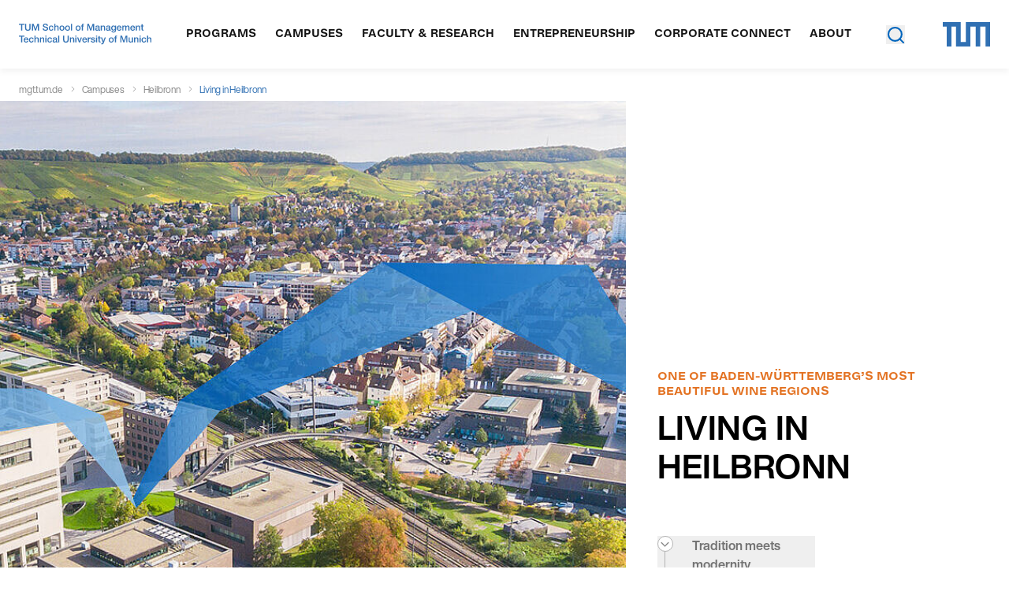

--- FILE ---
content_type: text/html; charset=utf-8
request_url: https://www.mgt.tum.de/campuses/heilbronn/living-in-heilbronn
body_size: 66158
content:
<!DOCTYPE html>
<html lang="en">
<head>

<meta charset="utf-8">
<!-- 
	build by W&S Digitalagentur GmbH

	This website is powered by TYPO3 - inspiring people to share!
	TYPO3 is a free open source Content Management Framework initially created by Kasper Skaarhoj and licensed under GNU/GPL.
	TYPO3 is copyright 1998-2026 of Kasper Skaarhoj. Extensions are copyright of their respective owners.
	Information and contribution at https://typo3.org/
-->


<link rel="icon" href="/_assets/5ee91847c892095572e99243f7e26531/Icons/Favicons/tum.ico" type="image/vnd.microsoft.icon">
<title>Living at the heart of Heilbronn</title>
<meta http-equiv="x-ua-compatible" content="IE=edge">
<meta name="generator" content="TYPO3 CMS">
<meta name="description" content="Heilbronn is a charming combination of tradition and modernity!
✓ Largest science center in Germany
✓ Cafés, bars and restaurants along the Neckar River">
<meta name="viewport" content="width=device-width, initial-scale=1">
<meta name="robots" content="index,follow">
<meta property="og:description" content="Heilbronn is a charming combination of tradition and modernity!
✓ Largest science center in Germany
✓ Cafés, bars and restaurants along the Neckar River">
<meta property="og:title" content="Living in Heilbronn">
<meta name="twitter:card" content="summary">
<meta name="apple-mobile-web-app-capable" content="no">


<link rel="stylesheet" href="/_assets/5ee91847c892095572e99243f7e26531/Dist/css/app.css?1765378183" media="all">






<script type="text/javascript">
var _iub = _iub || []
_iub.csConfiguration = {
  askConsentAtCookiePolicyUpdate: true,
  ccpaAcknowledgeOnDisplay: true,
  ccpaApplies: true,
  consentOnContinuedBrowsing: false,
  enableCcpa: true,
  floatingPreferencesButtonCaptionColor: '#3071B3',
  floatingPreferencesButtonColor: '#FFFFFF',
  floatingPreferencesButtonDisplay: false,
  invalidateConsentWithoutLog: true,
  lang: 'en-GB',
  perPurposeConsent: true,
  reloadOnConsent: true,
  siteId: 2557130,
  whitelabel: false,
  cookiePolicyId: 82575037,
  privacyPolicyUrl: 'https://mgt.tum.de.dev.wus.de/privacy-policy',
  banner: {
    acceptButtonCaptionColor: '#FFFFFF',
    acceptButtonColor: '#3071B3',
    acceptButtonDisplay: true,
    backgroundColor: '#FFFFFF',
    backgroundOverlay: true,
    brandBackgroundColor: '#ffffff',
    brandTextColor: '#000000',
    closeButtonRejects: true,
    customizeButtonCaptionColor: '#000000',
    customizeButtonColor: '#DCDCDC',
    customizeButtonDisplay: true,
    explicitWithdrawal: true,
    listPurposes: true,
    logo: '[data-uri]',
    position: 'float-center',
    rejectButtonCaptionColor: '#FFFFFF',
    rejectButtonColor: '#8A8A8A',
    rejectButtonDisplay: true,
    textColor: '#000000',
    acceptButtonCaption: 'Accept',
    content: '',
    customizeButtonCaption: 'Learn more and customize',
    rejectButtonCaption: 'Deny'
  },
  callback: {
    // <--- Function to access user's selection if needed ---->
    // onPreferenceExpressed: function (preference) {
    //   console.log('onPreferenceExpressed', preference)
    // },
    onPreferenceExpressedOrNotNeeded: function (preference) {
      dataLayer.push({
        iubenda_ccpa_opted_out: _iub.cs.api.isCcpaOptedOut()
      })
      if (!preference) {
        dataLayer.push({
          event: 'iubenda_preference_not_needed'
        })
      } else {
        if (preference.consent === true) {
          dataLayer.push({
            event: 'iubenda_consent_given'
          })
        } else if (preference.consent === false) {
          dataLayer.push({
            event: 'iubenda_consent_rejected'
          })
        } else if (preference.purposes) {
          for (var purposeId in preference.purposes) {
            if (preference.purposes[purposeId]) {
              dataLayer.push({
                event: 'iubenda_consent_given_purpose_' + purposeId
              })
            }
          }
        }
      }
    }
  }
}

    </script>
    <script type="text/javascript" src="//cs.iubenda.com/sync/2557130.js"></script>
    <script type="text/javascript" src="//cdn.iubenda.com/cs/gpp/stub.js"></script>
    <script type="text/javascript" src="//cdn.iubenda.com/cs/iubenda_cs.js" charset="UTF-8" async></script>      <script data-n-head="ssr" data-hid="gtm-script" class="_iub_cs_activate" type="text/plain">
        if(!window._gtm_init){window._gtm_init=1;
          (function(w,n,d,m,e,p){w[d]=(w[d]==1||n[d]=='yes'||n[d]==1||n[m]==1||(w[e]&&w[e][p]&&w[e][p]()))?1:0})(window,navigator,'doNotTrack','msDoNotTrack','external','msTrackingProtectionEnabled');
                (function(w,d,s,l,x,y){
                  w[x]={};
                  w._gtm_inject=function(i){
                    if(w.doNotTrack||w[x][i])return;                        
                    w[x][i]=1;w[l]=w[l]||[];w[l].push({'gtm.start':new Date().getTime(),event:'gtm.js'});var f=d.getElementsByTagName(s)[0],j=d.createElement(s);j.async=true;j.src='https://mgttum.ey.r.appspot.com/gtm.js?id='+i;f.parentNode.insertBefore(j,f);};w[y]('GTM-PW7LRP8')})(window,document,'script','dataLayer','_gtm_ids','_gtm_inject')}
      </script>    
  <link rel="icon" type="image/x-icon" href="/_assets/5ee91847c892095572e99243f7e26531/Icons/Favicons/tum.ico">


<link rel="canonical" href="https://www.mgt.tum.de/campuses/heilbronn/living-in-heilbronn"/>
</head>
<body>
    <!-- Google Tag Manager (noscript) -->
    <noscript><iframe src=https://mgttum.ey.r.appspot.com/ns.html?id=GTM-PW7LRP8
    height="0" width="0" style="display:none;visibility:hidden"></iframe></noscript>
    <!-- End Google Tag Manager (noscript) --><header>
  <div
    class="xl:hidden fixed top-0 z-50 w-full px-6 h-20 bg-white shadow-light flex justify-between items-center"
  >
    <a aria-current="page" aria-label="Back to Home" class="focus:outline-none focus-visible:ring focus:ring-focus nuxt-link-exact-active nuxt-link-active" href="/">
      <svg
        width="74"
        height="25"
        viewBox="0 0 74 25"
        fill="none"
        xmlns="http://www.w3.org/2000/svg"
      >
        <path
          d="M2.64 2.026V9H3.685V2.026H6.303V1.146H0.022V2.026H2.64ZM13.4444 6.162V1.146H12.3994V6.162C12.3994 6.866 12.2234 7.40133 11.8714 7.768C11.5267 8.12733 11.0207 8.307 10.3534 8.307C9.64941 8.307 9.11041 8.12733 8.73641 7.768C8.36241 7.40133 8.17541 6.866 8.17541 6.162V1.146H7.13041V6.162C7.13041 7.21067 7.41274 7.977 7.97741 8.461C8.54941 8.93767 9.34141 9.176 10.3534 9.176C11.3434 9.176 12.1061 8.92667 12.6414 8.428C13.1767 7.922 13.4444 7.16667 13.4444 6.162ZM15.1349 1.146V9H16.1249V2.466H16.1469L18.5999 9H19.4909L21.9439 2.466H21.9659V9H22.9559V1.146H21.5259L19.0399 7.746L16.5649 1.146H15.1349ZM32.2994 3.445H33.2894C33.2748 3.01233 33.1904 2.642 33.0364 2.334C32.8898 2.01867 32.6844 1.75833 32.4204 1.553C32.1638 1.34767 31.8631 1.19733 31.5184 1.102C31.1738 1.00667 30.7998 0.959 30.3964 0.959C30.0371 0.959 29.6851 1.00667 29.3404 1.102C29.0031 1.19 28.6988 1.32933 28.4274 1.52C28.1634 1.70333 27.9508 1.94167 27.7894 2.235C27.6281 2.521 27.5474 2.862 27.5474 3.258C27.5474 3.61733 27.6171 3.918 27.7564 4.16C27.9031 4.39467 28.0938 4.589 28.3284 4.743C28.5704 4.88967 28.8418 5.01067 29.1424 5.106C29.4431 5.194 29.7474 5.27467 30.0554 5.348C30.3708 5.414 30.6788 5.48 30.9794 5.546C31.2801 5.612 31.5478 5.7 31.7824 5.81C32.0244 5.91267 32.2151 6.04833 32.3544 6.217C32.5011 6.38567 32.5744 6.60567 32.5744 6.877C32.5744 7.163 32.5158 7.39767 32.3984 7.581C32.2811 7.76433 32.1271 7.911 31.9364 8.021C31.7458 8.12367 31.5294 8.197 31.2874 8.241C31.0528 8.285 30.8181 8.307 30.5834 8.307C30.2901 8.307 30.0041 8.27033 29.7254 8.197C29.4468 8.12367 29.2011 8.01 28.9884 7.856C28.7831 7.702 28.6144 7.50767 28.4824 7.273C28.3578 7.031 28.2954 6.745 28.2954 6.415H27.3054C27.3054 6.89167 27.3898 7.306 27.5584 7.658C27.7344 8.00267 27.9691 8.28867 28.2624 8.516C28.5631 8.736 28.9078 8.901 29.2964 9.011C29.6924 9.121 30.1104 9.176 30.5504 9.176C30.9098 9.176 31.2691 9.132 31.6284 9.044C31.9951 8.96333 32.3251 8.83133 32.6184 8.648C32.9118 8.45733 33.1501 8.21533 33.3334 7.922C33.5241 7.62133 33.6194 7.262 33.6194 6.844C33.6194 6.45533 33.5461 6.13267 33.3994 5.876C33.2601 5.61933 33.0694 5.40667 32.8274 5.238C32.5928 5.06933 32.3251 4.93733 32.0244 4.842C31.7238 4.73933 31.4158 4.65133 31.1004 4.578C30.7924 4.50467 30.4881 4.43867 30.1874 4.38C29.8868 4.314 29.6154 4.23333 29.3734 4.138C29.1388 4.04267 28.9481 3.92167 28.8014 3.775C28.6621 3.621 28.5924 3.423 28.5924 3.181C28.5924 2.92433 28.6401 2.71167 28.7354 2.543C28.8381 2.367 28.9701 2.22767 29.1314 2.125C29.3001 2.02233 29.4908 1.949 29.7034 1.905C29.9161 1.861 30.1324 1.839 30.3524 1.839C30.8951 1.839 31.3388 1.96733 31.6834 2.224C32.0354 2.47333 32.2408 2.88033 32.2994 3.445ZM38.5963 5.139H39.5643C39.5276 4.80167 39.4396 4.512 39.3003 4.27C39.1609 4.02067 38.9813 3.81533 38.7613 3.654C38.5486 3.49267 38.2993 3.37533 38.0133 3.302C37.7346 3.22133 37.4339 3.181 37.1113 3.181C36.6639 3.181 36.2716 3.26167 35.9343 3.423C35.5969 3.577 35.3146 3.79333 35.0873 4.072C34.8673 4.34333 34.7023 4.666 34.5923 5.04C34.4823 5.40667 34.4273 5.80267 34.4273 6.228C34.4273 6.65333 34.4823 7.04567 34.5923 7.405C34.7096 7.757 34.8783 8.06133 35.0983 8.318C35.3256 8.57467 35.6043 8.77267 35.9343 8.912C36.2716 9.05133 36.6566 9.121 37.0893 9.121C37.8153 9.121 38.3873 8.93033 38.8053 8.549C39.2306 8.16767 39.4946 7.625 39.5973 6.921H38.6403C38.5816 7.361 38.4203 7.702 38.1563 7.944C37.8996 8.186 37.5403 8.307 37.0783 8.307C36.7849 8.307 36.5319 8.24833 36.3193 8.131C36.1066 8.01367 35.9343 7.85967 35.8023 7.669C35.6703 7.471 35.5713 7.24733 35.5053 6.998C35.4466 6.74867 35.4173 6.492 35.4173 6.228C35.4173 5.942 35.4466 5.667 35.5053 5.403C35.5639 5.13167 35.6593 4.89333 35.7913 4.688C35.9306 4.48267 36.1139 4.31767 36.3413 4.193C36.5686 4.06833 36.8509 4.006 37.1883 4.006C37.5843 4.006 37.8996 4.105 38.1343 4.303C38.3689 4.501 38.5229 4.77967 38.5963 5.139ZM40.6435 1.146V9H41.5785V5.788C41.5785 5.53133 41.6115 5.29667 41.6775 5.084C41.7508 4.864 41.8571 4.67333 41.9965 4.512C42.1358 4.35067 42.3081 4.226 42.5135 4.138C42.7261 4.05 42.9755 4.006 43.2615 4.006C43.6208 4.006 43.9031 4.10867 44.1085 4.314C44.3138 4.51933 44.4165 4.798 44.4165 5.15V9H45.3515V5.26C45.3515 4.952 45.3185 4.67333 45.2525 4.424C45.1938 4.16733 45.0875 3.94733 44.9335 3.764C44.7795 3.58067 44.5778 3.43767 44.3285 3.335C44.0791 3.23233 43.7675 3.181 43.3935 3.181C43.2248 3.181 43.0488 3.19933 42.8655 3.236C42.6895 3.27267 42.5171 3.33133 42.3485 3.412C42.1871 3.48533 42.0405 3.58433 41.9085 3.709C41.7765 3.82633 41.6738 3.973 41.6005 4.149H41.5785V1.146H40.6435ZM47.4378 6.162C47.4378 5.81733 47.4818 5.513 47.5698 5.249C47.6651 4.97767 47.7934 4.75033 47.9548 4.567C48.1161 4.38367 48.3031 4.24433 48.5158 4.149C48.7358 4.05367 48.9668 4.006 49.2088 4.006C49.4508 4.006 49.6781 4.05367 49.8908 4.149C50.1108 4.24433 50.3014 4.38367 50.4628 4.567C50.6241 4.75033 50.7488 4.97767 50.8368 5.249C50.9321 5.513 50.9798 5.81733 50.9798 6.162C50.9798 6.50667 50.9321 6.81467 50.8368 7.086C50.7488 7.35 50.6241 7.57367 50.4628 7.757C50.3014 7.933 50.1108 8.06867 49.8908 8.164C49.6781 8.25933 49.4508 8.307 49.2088 8.307C48.9668 8.307 48.7358 8.25933 48.5158 8.164C48.3031 8.06867 48.1161 7.933 47.9548 7.757C47.7934 7.57367 47.6651 7.35 47.5698 7.086C47.4818 6.81467 47.4378 6.50667 47.4378 6.162ZM46.4478 6.162C46.4478 6.58 46.5064 6.96867 46.6238 7.328C46.7411 7.68733 46.9171 8.00267 47.1518 8.274C47.3864 8.538 47.6761 8.747 48.0208 8.901C48.3654 9.04767 48.7614 9.121 49.2088 9.121C49.6634 9.121 50.0594 9.04767 50.3968 8.901C50.7414 8.747 51.0311 8.538 51.2658 8.274C51.5004 8.00267 51.6764 7.68733 51.7938 7.328C51.9111 6.96867 51.9698 6.58 51.9698 6.162C51.9698 5.744 51.9111 5.35533 51.7938 4.996C51.6764 4.62933 51.5004 4.314 51.2658 4.05C51.0311 3.77867 50.7414 3.566 50.3968 3.412C50.0594 3.258 49.6634 3.181 49.2088 3.181C48.7614 3.181 48.3654 3.258 48.0208 3.412C47.6761 3.566 47.3864 3.77867 47.1518 4.05C46.9171 4.314 46.7411 4.62933 46.6238 4.996C46.5064 5.35533 46.4478 5.744 46.4478 6.162ZM53.7542 6.162C53.7542 5.81733 53.7982 5.513 53.8862 5.249C53.9815 4.97767 54.1098 4.75033 54.2712 4.567C54.4325 4.38367 54.6195 4.24433 54.8322 4.149C55.0522 4.05367 55.2832 4.006 55.5252 4.006C55.7672 4.006 55.9945 4.05367 56.2072 4.149C56.4272 4.24433 56.6178 4.38367 56.7792 4.567C56.9405 4.75033 57.0652 4.97767 57.1532 5.249C57.2485 5.513 57.2962 5.81733 57.2962 6.162C57.2962 6.50667 57.2485 6.81467 57.1532 7.086C57.0652 7.35 56.9405 7.57367 56.7792 7.757C56.6178 7.933 56.4272 8.06867 56.2072 8.164C55.9945 8.25933 55.7672 8.307 55.5252 8.307C55.2832 8.307 55.0522 8.25933 54.8322 8.164C54.6195 8.06867 54.4325 7.933 54.2712 7.757C54.1098 7.57367 53.9815 7.35 53.8862 7.086C53.7982 6.81467 53.7542 6.50667 53.7542 6.162ZM52.7642 6.162C52.7642 6.58 52.8228 6.96867 52.9402 7.328C53.0575 7.68733 53.2335 8.00267 53.4682 8.274C53.7028 8.538 53.9925 8.747 54.3372 8.901C54.6818 9.04767 55.0778 9.121 55.5252 9.121C55.9798 9.121 56.3758 9.04767 56.7132 8.901C57.0578 8.747 57.3475 8.538 57.5822 8.274C57.8168 8.00267 57.9928 7.68733 58.1102 7.328C58.2275 6.96867 58.2862 6.58 58.2862 6.162C58.2862 5.744 58.2275 5.35533 58.1102 4.996C57.9928 4.62933 57.8168 4.314 57.5822 4.05C57.3475 3.77867 57.0578 3.566 56.7132 3.412C56.3758 3.258 55.9798 3.181 55.5252 3.181C55.0778 3.181 54.6818 3.258 54.3372 3.412C53.9925 3.566 53.7028 3.77867 53.4682 4.05C53.2335 4.314 53.0575 4.62933 52.9402 4.996C52.8228 5.35533 52.7642 5.744 52.7642 6.162ZM59.4436 1.146V9H60.3786V1.146H59.4436ZM65.5706 6.162C65.5706 5.81733 65.6146 5.513 65.7026 5.249C65.7979 4.97767 65.9262 4.75033 66.0876 4.567C66.2489 4.38367 66.4359 4.24433 66.6486 4.149C66.8686 4.05367 67.0996 4.006 67.3416 4.006C67.5836 4.006 67.8109 4.05367 68.0236 4.149C68.2436 4.24433 68.4342 4.38367 68.5956 4.567C68.7569 4.75033 68.8816 4.97767 68.9696 5.249C69.0649 5.513 69.1126 5.81733 69.1126 6.162C69.1126 6.50667 69.0649 6.81467 68.9696 7.086C68.8816 7.35 68.7569 7.57367 68.5956 7.757C68.4342 7.933 68.2436 8.06867 68.0236 8.164C67.8109 8.25933 67.5836 8.307 67.3416 8.307C67.0996 8.307 66.8686 8.25933 66.6486 8.164C66.4359 8.06867 66.2489 7.933 66.0876 7.757C65.9262 7.57367 65.7979 7.35 65.7026 7.086C65.6146 6.81467 65.5706 6.50667 65.5706 6.162ZM64.5806 6.162C64.5806 6.58 64.6392 6.96867 64.7566 7.328C64.8739 7.68733 65.0499 8.00267 65.2846 8.274C65.5192 8.538 65.8089 8.747 66.1536 8.901C66.4982 9.04767 66.8942 9.121 67.3416 9.121C67.7962 9.121 68.1922 9.04767 68.5296 8.901C68.8742 8.747 69.1639 8.538 69.3986 8.274C69.6332 8.00267 69.8092 7.68733 69.9266 7.328C70.0439 6.96867 70.1026 6.58 70.1026 6.162C70.1026 5.744 70.0439 5.35533 69.9266 4.996C69.8092 4.62933 69.6332 4.314 69.3986 4.05C69.1639 3.77867 68.8742 3.566 68.5296 3.412C68.1922 3.258 67.7962 3.181 67.3416 3.181C66.8942 3.181 66.4982 3.258 66.1536 3.412C65.8089 3.566 65.5192 3.77867 65.2846 4.05C65.0499 4.314 64.8739 4.62933 64.7566 4.996C64.6392 5.35533 64.5806 5.744 64.5806 6.162ZM71.59 4.138V9H72.525V4.138H73.625V3.313H72.525V2.521C72.525 2.27167 72.5873 2.103 72.712 2.015C72.8366 1.927 73.0126 1.883 73.24 1.883C73.3206 1.883 73.4086 1.89033 73.504 1.905C73.5993 1.91233 73.6873 1.93067 73.768 1.96V1.146C73.68 1.11667 73.5773 1.09467 73.46 1.08C73.35 1.06533 73.251 1.058 73.163 1.058C72.6496 1.058 72.2573 1.179 71.986 1.421C71.722 1.65567 71.59 2.004 71.59 2.466V3.313H70.633V4.138H71.59ZM0.88 14.146V22H1.87V15.466H1.892L4.345 22H5.236L7.689 15.466H7.711V22H8.701V14.146H7.271L4.785 20.746L2.31 14.146H0.88ZM15.324 21.978C15.1627 22.0733 14.939 22.121 14.653 22.121C14.411 22.121 14.2167 22.055 14.07 21.923C13.9307 21.7837 13.861 21.56 13.861 21.252C13.6044 21.56 13.3037 21.7837 12.959 21.923C12.6217 22.055 12.255 22.121 11.859 22.121C11.6024 22.121 11.3567 22.0917 11.122 22.033C10.8947 21.9743 10.6967 21.8827 10.528 21.758C10.3594 21.6333 10.2237 21.472 10.121 21.274C10.0257 21.0687 9.97803 20.823 9.97803 20.537C9.97803 20.2143 10.033 19.9503 10.143 19.745C10.253 19.5397 10.396 19.3747 10.572 19.25C10.7554 19.118 10.9607 19.019 11.188 18.953C11.4227 18.887 11.661 18.832 11.903 18.788C12.1597 18.7367 12.4017 18.7 12.629 18.678C12.8637 18.6487 13.069 18.612 13.245 18.568C13.421 18.5167 13.5604 18.447 13.663 18.359C13.7657 18.2637 13.817 18.128 13.817 17.952C13.817 17.7467 13.7767 17.5817 13.696 17.457C13.6227 17.3323 13.5237 17.237 13.399 17.171C13.2817 17.105 13.146 17.061 12.992 17.039C12.8454 17.017 12.6987 17.006 12.552 17.006C12.156 17.006 11.826 17.083 11.562 17.237C11.298 17.3837 11.155 17.666 11.133 18.084H10.198C10.2127 17.732 10.286 17.435 10.418 17.193C10.55 16.951 10.726 16.7567 10.946 16.61C11.166 16.456 11.4154 16.346 11.694 16.28C11.98 16.214 12.2844 16.181 12.607 16.181C12.8637 16.181 13.1167 16.1993 13.366 16.236C13.6227 16.2727 13.8537 16.3497 14.059 16.467C14.2644 16.577 14.4294 16.7347 14.554 16.94C14.6787 17.1453 14.741 17.413 14.741 17.743V20.669C14.741 20.889 14.752 21.0503 14.774 21.153C14.8034 21.2557 14.8914 21.307 15.038 21.307C15.1187 21.307 15.214 21.2887 15.324 21.252V21.978ZM13.806 19.063C13.6887 19.151 13.5347 19.217 13.344 19.261C13.1534 19.2977 12.9517 19.3307 12.739 19.36C12.5337 19.382 12.3247 19.4113 12.112 19.448C11.8994 19.4773 11.7087 19.5287 11.54 19.602C11.3714 19.6753 11.232 19.7817 11.122 19.921C11.0194 20.053 10.968 20.2363 10.968 20.471C10.968 20.625 10.9974 20.757 11.056 20.867C11.122 20.9697 11.2027 21.054 11.298 21.12C11.4007 21.186 11.518 21.2337 11.65 21.263C11.782 21.2923 11.9214 21.307 12.068 21.307C12.376 21.307 12.64 21.2667 12.86 21.186C13.08 21.098 13.2597 20.9917 13.399 20.867C13.5384 20.735 13.641 20.5957 13.707 20.449C13.773 20.295 13.806 20.152 13.806 20.02V19.063ZM16.1942 16.313V22H17.1292V18.788C17.1292 18.5313 17.1622 18.2967 17.2282 18.084C17.3016 17.864 17.4079 17.6733 17.5472 17.512C17.6866 17.3507 17.8589 17.226 18.0642 17.138C18.2769 17.05 18.5262 17.006 18.8122 17.006C19.1716 17.006 19.4539 17.1087 19.6592 17.314C19.8646 17.5193 19.9672 17.798 19.9672 18.15V22H20.9022V18.26C20.9022 17.952 20.8692 17.6733 20.8032 17.424C20.7446 17.1673 20.6382 16.9473 20.4842 16.764C20.3302 16.5807 20.1286 16.4377 19.8792 16.335C19.6299 16.2323 19.3182 16.181 18.9442 16.181C18.1009 16.181 17.4849 16.5257 17.0962 17.215H17.0742V16.313H16.1942ZM27.3445 21.978C27.1832 22.0733 26.9595 22.121 26.6735 22.121C26.4315 22.121 26.2372 22.055 26.0905 21.923C25.9512 21.7837 25.8815 21.56 25.8815 21.252C25.6249 21.56 25.3242 21.7837 24.9795 21.923C24.6422 22.055 24.2755 22.121 23.8795 22.121C23.6229 22.121 23.3772 22.0917 23.1425 22.033C22.9152 21.9743 22.7172 21.8827 22.5485 21.758C22.3799 21.6333 22.2442 21.472 22.1415 21.274C22.0462 21.0687 21.9985 20.823 21.9985 20.537C21.9985 20.2143 22.0535 19.9503 22.1635 19.745C22.2735 19.5397 22.4165 19.3747 22.5925 19.25C22.7759 19.118 22.9812 19.019 23.2085 18.953C23.4432 18.887 23.6815 18.832 23.9235 18.788C24.1802 18.7367 24.4222 18.7 24.6495 18.678C24.8842 18.6487 25.0895 18.612 25.2655 18.568C25.4415 18.5167 25.5809 18.447 25.6835 18.359C25.7862 18.2637 25.8375 18.128 25.8375 17.952C25.8375 17.7467 25.7972 17.5817 25.7165 17.457C25.6432 17.3323 25.5442 17.237 25.4195 17.171C25.3022 17.105 25.1665 17.061 25.0125 17.039C24.8659 17.017 24.7192 17.006 24.5725 17.006C24.1765 17.006 23.8465 17.083 23.5825 17.237C23.3185 17.3837 23.1755 17.666 23.1535 18.084H22.2185C22.2332 17.732 22.3065 17.435 22.4385 17.193C22.5705 16.951 22.7465 16.7567 22.9665 16.61C23.1865 16.456 23.4359 16.346 23.7145 16.28C24.0005 16.214 24.3049 16.181 24.6275 16.181C24.8842 16.181 25.1372 16.1993 25.3865 16.236C25.6432 16.2727 25.8742 16.3497 26.0795 16.467C26.2849 16.577 26.4499 16.7347 26.5745 16.94C26.6992 17.1453 26.7615 17.413 26.7615 17.743V20.669C26.7615 20.889 26.7725 21.0503 26.7945 21.153C26.8239 21.2557 26.9119 21.307 27.0585 21.307C27.1392 21.307 27.2345 21.2887 27.3445 21.252V21.978ZM25.8265 19.063C25.7092 19.151 25.5552 19.217 25.3645 19.261C25.1739 19.2977 24.9722 19.3307 24.7595 19.36C24.5542 19.382 24.3452 19.4113 24.1325 19.448C23.9199 19.4773 23.7292 19.5287 23.5605 19.602C23.3919 19.6753 23.2525 19.7817 23.1425 19.921C23.0399 20.053 22.9885 20.2363 22.9885 20.471C22.9885 20.625 23.0179 20.757 23.0765 20.867C23.1425 20.9697 23.2232 21.054 23.3185 21.12C23.4212 21.186 23.5385 21.2337 23.6705 21.263C23.8025 21.2923 23.9419 21.307 24.0885 21.307C24.3965 21.307 24.6605 21.2667 24.8805 21.186C25.1005 21.098 25.2802 20.9917 25.4195 20.867C25.5589 20.735 25.6615 20.5957 25.7275 20.449C25.7935 20.295 25.8265 20.152 25.8265 20.02V19.063ZM33.1207 21.516V16.313H32.2407V17.127H32.2297C32.0611 16.8117 31.8264 16.577 31.5257 16.423C31.2251 16.2617 30.8951 16.181 30.5357 16.181C30.0444 16.181 29.6301 16.2763 29.2927 16.467C28.9554 16.6503 28.6841 16.8887 28.4787 17.182C28.2734 17.468 28.1267 17.7907 28.0387 18.15C27.9507 18.502 27.9067 18.8467 27.9067 19.184C27.9067 19.5727 27.9581 19.943 28.0607 20.295C28.1707 20.6397 28.3321 20.944 28.5447 21.208C28.7574 21.4647 29.0214 21.67 29.3367 21.824C29.6521 21.978 30.0224 22.055 30.4477 22.055C30.8144 22.055 31.1591 21.9743 31.4817 21.813C31.8117 21.6443 32.0574 21.384 32.2187 21.032H32.2407V21.406C32.2407 21.7213 32.2077 22.011 32.1417 22.275C32.0831 22.539 31.9841 22.7627 31.8447 22.946C31.7054 23.1367 31.5294 23.2833 31.3167 23.386C31.1041 23.496 30.8437 23.551 30.5357 23.551C30.3817 23.551 30.2204 23.5327 30.0517 23.496C29.8831 23.4667 29.7254 23.4153 29.5787 23.342C29.4394 23.2687 29.3184 23.1733 29.2157 23.056C29.1204 22.9387 29.0691 22.7957 29.0617 22.627H28.1267C28.1414 22.935 28.2221 23.1953 28.3687 23.408C28.5154 23.6207 28.6987 23.793 28.9187 23.925C29.1461 24.057 29.3954 24.1523 29.6667 24.211C29.9454 24.2697 30.2167 24.299 30.4807 24.299C31.3901 24.299 32.0574 24.068 32.4827 23.606C32.9081 23.144 33.1207 22.4473 33.1207 21.516ZM30.5027 21.241C30.1947 21.241 29.9381 21.1787 29.7327 21.054C29.5274 20.922 29.3624 20.7533 29.2377 20.548C29.1131 20.3353 29.0251 20.1007 28.9737 19.844C28.9224 19.5873 28.8967 19.3307 28.8967 19.074C28.8967 18.8027 28.9261 18.5423 28.9847 18.293C29.0507 18.0437 29.1497 17.8237 29.2817 17.633C29.4211 17.4423 29.5971 17.292 29.8097 17.182C30.0224 17.0647 30.2791 17.006 30.5797 17.006C30.8731 17.006 31.1224 17.0647 31.3277 17.182C31.5331 17.2993 31.6981 17.457 31.8227 17.655C31.9547 17.8457 32.0501 18.062 32.1087 18.304C32.1674 18.546 32.1967 18.7917 32.1967 19.041C32.1967 19.305 32.1637 19.569 32.0977 19.833C32.0391 20.097 31.9437 20.3353 31.8117 20.548C31.6797 20.7533 31.5037 20.922 31.2837 21.054C31.0711 21.1787 30.8107 21.241 30.5027 21.241ZM38.4801 18.612H35.2131C35.2278 18.392 35.2755 18.1867 35.3561 17.996C35.4368 17.798 35.5468 17.6257 35.6861 17.479C35.8255 17.3323 35.9905 17.2187 36.1811 17.138C36.3791 17.05 36.5991 17.006 36.8411 17.006C37.0758 17.006 37.2885 17.05 37.4791 17.138C37.6771 17.2187 37.8458 17.3323 37.9851 17.479C38.1318 17.6183 38.2455 17.787 38.3261 17.985C38.4141 18.183 38.4655 18.392 38.4801 18.612ZM39.3821 20.196H38.4581C38.3775 20.57 38.2088 20.8487 37.9521 21.032C37.7028 21.2153 37.3801 21.307 36.9841 21.307C36.6761 21.307 36.4085 21.2557 36.1811 21.153C35.9538 21.0503 35.7668 20.9147 35.6201 20.746C35.4735 20.57 35.3671 20.372 35.3011 20.152C35.2351 19.9247 35.2058 19.6863 35.2131 19.437H39.4701C39.4848 19.0923 39.4518 18.7293 39.3711 18.348C39.2978 17.9667 39.1585 17.6147 38.9531 17.292C38.7551 16.9693 38.4875 16.7053 38.1501 16.5C37.8201 16.2873 37.4021 16.181 36.8961 16.181C36.5075 16.181 36.1481 16.2543 35.8181 16.401C35.4955 16.5477 35.2131 16.753 34.9711 17.017C34.7365 17.281 34.5531 17.5927 34.4211 17.952C34.2891 18.3113 34.2231 18.7073 34.2231 19.14C34.2378 19.5727 34.3001 19.9723 34.4101 20.339C34.5275 20.7057 34.6998 21.021 34.9271 21.285C35.1545 21.549 35.4331 21.7543 35.7631 21.901C36.1005 22.0477 36.4965 22.121 36.9511 22.121C37.5965 22.121 38.1318 21.9597 38.5571 21.637C38.9825 21.3143 39.2575 20.834 39.3821 20.196ZM40.4394 16.313V22H41.3744V18.458C41.3744 18.348 41.4 18.2123 41.4514 18.051C41.51 17.8823 41.598 17.721 41.7154 17.567C41.84 17.413 41.9977 17.281 42.1884 17.171C42.3864 17.061 42.621 17.006 42.8924 17.006C43.105 17.006 43.2774 17.039 43.4094 17.105C43.5487 17.1637 43.6587 17.2517 43.7394 17.369C43.82 17.479 43.875 17.611 43.9044 17.765C43.941 17.919 43.9594 18.0877 43.9594 18.271V22H44.8944V18.458C44.8944 18.018 45.0264 17.666 45.2904 17.402C45.5544 17.138 45.9174 17.006 46.3794 17.006C46.6067 17.006 46.79 17.039 46.9294 17.105C47.076 17.171 47.1897 17.2627 47.2704 17.38C47.351 17.49 47.406 17.622 47.4354 17.776C47.4647 17.93 47.4794 18.095 47.4794 18.271V22H48.4144V17.831C48.4144 17.5377 48.3667 17.2883 48.2714 17.083C48.1834 16.8703 48.055 16.698 47.8864 16.566C47.725 16.434 47.527 16.3387 47.2924 16.28C47.065 16.214 46.8084 16.181 46.5224 16.181C46.1484 16.181 45.8037 16.2653 45.4884 16.434C45.1804 16.6027 44.931 16.841 44.7404 17.149C44.623 16.797 44.4214 16.5477 44.1354 16.401C43.8494 16.2543 43.5304 16.181 43.1784 16.181C42.379 16.181 41.7667 16.5037 41.3414 17.149H41.3194V16.313H40.4394ZM53.7663 18.612H50.4993C50.5139 18.392 50.5616 18.1867 50.6423 17.996C50.7229 17.798 50.8329 17.6257 50.9723 17.479C51.1116 17.3323 51.2766 17.2187 51.4673 17.138C51.6653 17.05 51.8853 17.006 52.1273 17.006C52.3619 17.006 52.5746 17.05 52.7653 17.138C52.9633 17.2187 53.1319 17.3323 53.2713 17.479C53.4179 17.6183 53.5316 17.787 53.6123 17.985C53.7003 18.183 53.7516 18.392 53.7663 18.612ZM54.6683 20.196H53.7443C53.6636 20.57 53.4949 20.8487 53.2383 21.032C52.9889 21.2153 52.6663 21.307 52.2703 21.307C51.9623 21.307 51.6946 21.2557 51.4673 21.153C51.2399 21.0503 51.0529 20.9147 50.9063 20.746C50.7596 20.57 50.6533 20.372 50.5873 20.152C50.5213 19.9247 50.4919 19.6863 50.4993 19.437H54.7563C54.7709 19.0923 54.7379 18.7293 54.6573 18.348C54.5839 17.9667 54.4446 17.6147 54.2393 17.292C54.0413 16.9693 53.7736 16.7053 53.4363 16.5C53.1063 16.2873 52.6883 16.181 52.1823 16.181C51.7936 16.181 51.4343 16.2543 51.1043 16.401C50.7816 16.5477 50.4993 16.753 50.2573 17.017C50.0226 17.281 49.8393 17.5927 49.7073 17.952C49.5753 18.3113 49.5093 18.7073 49.5093 19.14C49.5239 19.5727 49.5863 19.9723 49.6963 20.339C49.8136 20.7057 49.9859 21.021 50.2133 21.285C50.4406 21.549 50.7193 21.7543 51.0493 21.901C51.3866 22.0477 51.7826 22.121 52.2373 22.121C52.8826 22.121 53.4179 21.9597 53.8433 21.637C54.2686 21.3143 54.5436 20.834 54.6683 20.196ZM55.7255 16.313V22H56.6605V18.788C56.6605 18.5313 56.6935 18.2967 56.7595 18.084C56.8328 17.864 56.9392 17.6733 57.0785 17.512C57.2178 17.3507 57.3902 17.226 57.5955 17.138C57.8082 17.05 58.0575 17.006 58.3435 17.006C58.7028 17.006 58.9852 17.1087 59.1905 17.314C59.3958 17.5193 59.4985 17.798 59.4985 18.15V22H60.4335V18.26C60.4335 17.952 60.4005 17.6733 60.3345 17.424C60.2758 17.1673 60.1695 16.9473 60.0155 16.764C59.8615 16.5807 59.6598 16.4377 59.4105 16.335C59.1612 16.2323 58.8495 16.181 58.4755 16.181C57.6322 16.181 57.0162 16.5257 56.6275 17.215H56.6055V16.313H55.7255ZM63.1358 16.313V14.608H62.2008V16.313H61.2328V17.138H62.2008V20.757C62.2008 21.021 62.2265 21.2337 62.2778 21.395C62.3291 21.5563 62.4061 21.681 62.5088 21.769C62.6188 21.857 62.7581 21.9193 62.9268 21.956C63.1028 21.9853 63.3118 22 63.5538 22H64.2688V21.175H63.8398C63.6931 21.175 63.5721 21.1713 63.4768 21.164C63.3888 21.1493 63.3191 21.1237 63.2678 21.087C63.2165 21.0503 63.1798 20.999 63.1578 20.933C63.1431 20.867 63.1358 20.779 63.1358 20.669V17.138H64.2688V16.313H63.1358Z"
          fill="#3070B3"
        ></path></svg
    ></a>
    <div class="flex items-center">

      <div class="mr-8 md:mr-[26px] xl:mr-0">
        <button class="header__search-button searchToggle" aria-label="Toggle search">
    <svg class="header__search-button-default" width="24" height="24" viewBox="0 0 24 24" xmlns="http://www.w3.org/2000/svg">
        <g fill="none" stroke-linecap="round" stroke-linejoin="round" stroke-width="2.111" stroke="#0065BD">
            <path d="M11.444 3a8.444 8.444 0 1 0 0 16.889 8.444 8.444 0 0 0 0-16.889z"/>
            <path fill="#D8D8D8" fill-rule="evenodd" d="m22 22-4.592-4.592"/>
        </g>
    </svg>

    <svg class="header__search-button-active hidden" width="24" height="24" viewBox="0 0 24 24" xmlns="http://www.w3.org/2000/svg" xmlns:xlink="http://www.w3.org/1999/xlink">
        <defs>
            <path d="M0 0h24v24H0V0z" id="2g2m4155qa"/>
        </defs>
        <g fill="none" xlink:href="#2g2m4155qa">
            <path d="M11.444 3a8.444 8.444 0 1 0 0 16.889 8.444 8.444 0 0 0 0-16.889z" stroke="#0065BD" stroke-width="2.111" stroke-linecap="round" stroke-linejoin="round"/>
            <path stroke="#0065BD" stroke-width="2.111" fill="#D8D8D8" fill-rule="evenodd" stroke-linecap="round" stroke-linejoin="round" d="m22 22-4.592-4.592"/>
            <circle fill="#0065BD" fill-rule="evenodd" cx="11.5" cy="11.5" r="5.5"/>
        </g>
    </svg>
</button>
      </div>
      <a
        href="https://www.tum.de"
        target="_blank"
        aria-label="Open new window to TUM Website"
        class="focus:outline-none focus-visible:ring focus:ring-focus"
        ><svg
          width="60"
          height="31"
          fill="none"
          xmlns="http://www.w3.org/2000/svg"
        >
          <path
            d="M0 5.767V0h22.683v25.233h6.585V0H60v31h-5.854V5.767h-6.585V31h-5.854V5.767h-6.585V31H16.829V5.767h-5.853V31H5.122V5.767H0Z"
            fill="#3070B3"
          ></path>
        </svg>
      </a>
      <button
        class="inline-flex justify-center items-center cursor-pointer uppercase disabled:opacity-50 disabled:pointer-events-none focus:outline-none focus-visible:ring focus-visible:ring-focus transition ease-hover duration-300 rounded-full ml-5 w-6 h-6 bg-transparent text-gray-500 hover:text-gray-400 js-menu-btn"
      >
        <svg
          class="menu-open"
          xmlns="http://www.w3.org/2000/svg"
          width="24"
          height="24"
          viewBox="0 0 24 24"
          aria-labelledby="name"
        >
          <title id="Menu" lang="en">Menu</title>
          <g fill="currentColor">
            <path
              fill-rule="evenodd"
              clip-rule="evenodd"
              d="M1 6C1 5.44772 1.44772 5 2 5H22C22.5523 5 23 5.44772 23 6C23 6.55228 22.5523 7 22 7H2C1.44772 7 1 6.55228 1 6ZM1 12C1 11.4477 1.44772 11 2 11H22C22.5523 11 23 11.4477 23 12C23 12.5523 22.5523 13 22 13H2C1.44772 13 1 12.5523 1 12ZM1 18C1 17.4477 1.44772 17 2 17H22C22.5523 17 23 17.4477 23 18C23 18.5523 22.5523 19 22 19H2C1.44772 19 1 18.5523 1 18Z"
            ></path>
          </g>
        </svg>
        <svg
          class="menu-close hidden"
          xmlns="http://www.w3.org/2000/svg"
          width="24"
          height="24"
          viewBox="0 0 24 24"
          aria-labelledby="name"
        >
          <title id="CloseFat" lang="en">CloseFat</title>
          <g fill="currentColor">
            <path
              d="M1.94 1.94a1.5 1.5 0 0 1 2.12 0L12 9.878l7.94 -7.94a1.5 1.5 0 0 1 2.12 2.122L14.122 12l7.94 7.94a1.5 1.5 0 0 1 -2.122 2.12L12 14.122l-7.94 7.94A1.5 1.5 0 0 1 1.94 19.939L9.878 12 1.939 4.06a1.5 1.5 0 0 1 0 -2.12z"
            ></path>
          </g>
        </svg>
      </button>
    </div>
  </div>

  <div class="ks_search fixed z-[50] top-[80px] xl:top-[87px] w-full"><div class="absolute w-full">
    <div class="header__search-button-wrapper">
        
        <form id="header__search-form" class="header__search-form relative z-50 w-100 d-none d-xl-block py-4 shadow-[0 2px 8px 0 rgba(0, 0, 0, 0.15)] bg-[#f2f2f2] hidden" name="form_kesearch_pi1"
              action="/search-results" >

            <input type="hidden" id="searchResultElementId" value="5642" />

            <div class="relative lg:max-w-[866px] mx-4 md:mx-auto">
                
                <input
                        type="search"
                        id="header__search-input"
                        name="tx_kesearch_pi1[sword]"
                        autocomplete="off"
                        class="header__search-input form-control w-100 bg-[#fff] !w-full !rounded-full !h-10 md:!h-12 !pl-6 !pt-0.5 !pb-1 md:!pt-1 !pr-12 outline-none"
                        minlength="3"
                        placeholder="What are you looking for?"
                />
                <button id="header__search-button" class="absolute flex justify-center items-center right-1 top-1 h-8 w-8 md:h-10 md:w-10 rounded-full bg-[#0065bd] transition ease-hover duration-300 hover:bg-[#003359]" type="submit">
                    <svg class="h-5 w-5 md:h-6 md:w-5" width="24" height="24" viewBox="0 0 24 24" xmlns="http://www.w3.org/2000/svg">
                        <g fill="none" stroke-linecap="round" stroke-linejoin="round" stroke-width="2.111" stroke="#FFF">
                            <path d="M11.444 3a8.444 8.444 0 1 0 0 16.889 8.444 8.444 0 0 0 0-16.889z"/>
                            <path fill="#FFF" fill-rule="evenodd" d="m22 22-4.592-4.592"/>
                        </g>
                    </svg>
                </button>
            </div>
        </form>
        <div class="header__search-results-wrapper relative z-50 -mt-2 rounded-[3px] shadow-[0_4px_20px_0_rgba(0,0,0,0.1)] bg-white lg:max-w-[866px] mx-4 md:mx-auto">
            <div id="header__search-resultlist" class="flex flex-col gap-3"></div>
        </div>
        <div id="header__search-backdrop" class="header__search-backdrop bg-[#000] opacity-40 h-screen w-full z-[15] top-0 absolute hidden"></div>
    </div>
</div></div>

  <span>
    <div class="hidden xl:block fixed top-0 z-40 w-full" style="">
      <div
        class="flex justify-between items-center bg-white px-6 py-7 h-[80px] xl:h-[87px] shadow-light relative z-10 js-header-desktop"
      >
        
          <div class="opacity-0 absolute js-toggle-element">
            
              
              
            
              
              
            
              
              
                <a class="inline-flex justify-center items-center cursor-pointer uppercase disabled:opacity-50 disabled:pointer-events-none focus:outline-none focus-visible:ring focus-visible:ring-focus transition ease-hover duration-300 rounded-full w-8 h-8 border-gray-400 text-gray-400 hover:border-gray-300 hover:text-gray-300 active:bg-primary active:text-white border" href="https://chn.tum.de/campus/student-services" rel="noreferrer">
                  <svg
                    xmlns="http://www.w3.org/2000/svg"
                    width="24"
                    height="24"
                    viewBox="0 0 24 24"
                    aria-labelledby="name"
                    class="w-4 h-4 text-gray-700"
                  >
                    <title id="ChevronLeft" lang="en">ChevronLeft</title>
                    <g fill="currentColor">
                      <path
                        d="M16.734 2.266a0.909 0.909 0 0 1 0 1.286L8.286 12l8.448 8.448a0.909 0.909 0 1 1 -1.286 1.286l-9.09 -9.091a0.909 0.909 0 0 1 0 -1.286l9.09 -9.09a0.909 0.909 0 0 1 1.286 0z"
                      ></path>
                    </g>
                  </svg>
                </a>
              
            
              
              
            
          </div>
        
        <a aria-current="page" aria-label="Back to Home" class="header-home-link focus:outline-none focus-visible:ring focus:ring-focus nuxt-link-exact-active nuxt-link-active" href="/"><svg
            width="168"
            height="27"
            viewBox="0 0 168 27"
            fill="none"
            xmlns="http://www.w3.org/2000/svg"
          >
            <path
              d="M0 0.204111H6.9398V1.50082H4.21431V8.77681H2.71349V1.50082H0V0.204111Z"
              fill="#3070B3"
            ></path>
            <path
              d="M7.83757 0.204111H9.3384V5.19885C9.3384 5.48701 9.3504 5.77917 9.37442 6.07533C9.40643 6.37149 9.48648 6.63964 9.61455 6.87977C9.75062 7.1119 9.95073 7.304 10.2149 7.45609C10.487 7.60817 10.8672 7.68421 11.3555 7.68421C11.8438 7.68421 12.22 7.60817 12.4841 7.45609C12.7563 7.304 12.9564 7.1119 13.0844 6.87977C13.2205 6.63964 13.3006 6.37149 13.3246 6.07533C13.3566 5.77917 13.3726 5.48701 13.3726 5.19885V0.204111H14.8734V5.69112C14.8734 6.24342 14.7894 6.72368 14.6213 7.13191C14.4532 7.54013 14.2131 7.88432 13.9009 8.16447C13.5967 8.43662 13.2285 8.64073 12.7963 8.77681C12.3641 8.91288 11.8838 8.98092 11.3555 8.98092C10.8272 8.98092 10.347 8.91288 9.91471 8.77681C9.48248 8.64073 9.11027 8.43662 8.7981 8.16447C8.49394 7.88432 8.25781 7.54013 8.08971 7.13191C7.92162 6.72368 7.83757 6.24342 7.83757 5.69112V0.204111Z"
              fill="#3070B3"
            ></path>
            <path
              d="M16.5745 0.204111H18.6877L21.053 6.91579H21.077L23.3822 0.204111H25.4714V8.77681H24.0426V2.16118H24.0186L21.6413 8.77681H20.4046L18.0273 2.16118H18.0033V8.77681H16.5745V0.204111Z"
              fill="#3070B3"
            ></path>
            <path
              d="M31.5947 5.91924C31.5947 6.24742 31.6507 6.52758 31.7627 6.7597C31.8748 6.99183 32.0309 7.18394 32.231 7.33602C32.4311 7.4801 32.6592 7.58816 32.9154 7.6602C33.1795 7.72423 33.4637 7.75625 33.7678 7.75625C34.096 7.75625 34.3762 7.72023 34.6083 7.64819C34.8404 7.56815 35.0285 7.46809 35.1726 7.34803C35.3167 7.22796 35.4208 7.09189 35.4848 6.9398C35.5488 6.77971 35.5808 6.61963 35.5808 6.45954C35.5808 6.13136 35.5048 5.89123 35.3527 5.73914C35.2086 5.57906 35.0485 5.467 34.8724 5.40296C34.5683 5.2909 34.2121 5.18684 33.8039 5.09079C33.4036 4.98673 32.9074 4.85466 32.315 4.69457C31.9468 4.59852 31.6387 4.47445 31.3905 4.32237C31.1504 4.16228 30.9583 3.98618 30.8142 3.79408C30.6701 3.60197 30.5661 3.39786 30.5021 3.18174C30.446 2.96562 30.418 2.7455 30.418 2.52138C30.418 2.08914 30.5061 1.71694 30.6822 1.40477C30.8663 1.08459 31.1064 0.820449 31.4025 0.612335C31.6987 0.404221 32.0349 0.252138 32.4111 0.156085C32.7873 0.0520283 33.1675 0 33.5517 0C34 0 34.4202 0.0600328 34.8124 0.180098C35.2126 0.29216 35.5608 0.464254 35.857 0.696381C36.1612 0.928508 36.4013 1.21667 36.5774 1.56086C36.7535 1.89704 36.8415 2.28925 36.8415 2.7375H35.3407C35.3007 2.1852 35.1126 1.79698 34.7764 1.57286C34.4402 1.34073 34.012 1.22467 33.4917 1.22467C33.3156 1.22467 33.1355 1.24468 32.9514 1.2847C32.7673 1.31672 32.5992 1.37675 32.4471 1.4648C32.295 1.54485 32.167 1.65691 32.0629 1.80099C31.9669 1.94507 31.9188 2.12516 31.9188 2.34128C31.9188 2.64545 32.0109 2.88558 32.195 3.06168C32.3871 3.22977 32.6352 3.35784 32.9394 3.44589C32.9714 3.45389 33.0955 3.48991 33.3116 3.55395C33.5357 3.60998 33.7839 3.67401 34.056 3.74605C34.3281 3.81809 34.5923 3.89013 34.8484 3.96217C35.1126 4.02621 35.3007 4.07423 35.4127 4.10625C35.6929 4.1943 35.937 4.31436 36.1451 4.46645C36.3533 4.61853 36.5254 4.79463 36.6614 4.99474C36.8055 5.18684 36.9096 5.39496 36.9736 5.61908C37.0456 5.8432 37.0817 6.06732 37.0817 6.29145C37.0817 6.77171 36.9816 7.18394 36.7815 7.52812C36.5894 7.86431 36.3332 8.14046 36.0131 8.35658C35.6929 8.5727 35.3287 8.72878 34.9205 8.82484C34.5123 8.92889 34.096 8.98092 33.6718 8.98092C33.1835 8.98092 32.7233 8.92089 32.291 8.80082C31.8588 8.68076 31.4826 8.49666 31.1624 8.24852C30.8422 8.00038 30.5861 7.68421 30.394 7.3C30.2019 6.90778 30.1018 6.44753 30.0938 5.91924H31.5947Z"
              fill="#3070B3"
            ></path>
            <path
              d="M42.3938 4.64655C42.3378 4.26234 42.1817 3.97418 41.9256 3.78207C41.6774 3.58196 41.3613 3.48191 40.977 3.48191C40.8009 3.48191 40.6128 3.51393 40.4127 3.57796C40.2126 3.63399 40.0285 3.74605 39.8604 3.91414C39.6923 4.07423 39.5523 4.30236 39.4402 4.59852C39.3281 4.88668 39.2721 5.26689 39.2721 5.73914C39.2721 5.99528 39.3001 6.25143 39.3562 6.50757C39.4202 6.76371 39.5162 6.99183 39.6443 7.19194C39.7804 7.39205 39.9525 7.55614 40.1606 7.68421C40.3687 7.80428 40.6208 7.86431 40.917 7.86431C41.3172 7.86431 41.6454 7.74024 41.9015 7.4921C42.1657 7.24397 42.3298 6.89578 42.3938 6.44753H43.7626C43.6345 7.25598 43.3263 7.87631 42.8381 8.30855C42.3578 8.73278 41.7174 8.9449 40.917 8.9449C40.4287 8.9449 39.9965 8.86486 39.6203 8.70477C39.2521 8.53668 38.9399 8.31255 38.6838 8.0324C38.4276 7.74424 38.2315 7.40406 38.0955 7.01184C37.9674 6.61963 37.9034 6.19539 37.9034 5.73914C37.9034 5.27489 37.9674 4.83865 38.0955 4.43043C38.2235 4.0222 38.4156 3.67001 38.6718 3.37385C38.9279 3.06968 39.2441 2.83355 39.6203 2.66546C40.0045 2.48936 40.4528 2.40132 40.965 2.40132C41.3252 2.40132 41.6654 2.44934 41.9856 2.54539C42.3138 2.63344 42.6019 2.76952 42.8501 2.95362C43.1062 3.13772 43.3143 3.36985 43.4744 3.65C43.6345 3.93015 43.7306 4.26234 43.7626 4.64655H42.3938Z"
              fill="#3070B3"
            ></path>
            <path
              d="M44.8751 0.204111H46.2439V3.38585H46.2679C46.436 3.1057 46.6841 2.87357 47.0123 2.68947C47.3485 2.49737 47.7207 2.40132 48.1289 2.40132C48.8093 2.40132 49.3456 2.57741 49.7378 2.9296C50.13 3.2818 50.3261 3.81009 50.3261 4.51447V8.77681H48.9574V4.87467C48.9414 4.3864 48.8373 4.03421 48.6452 3.81809C48.4531 3.59397 48.1529 3.48191 47.7447 3.48191C47.5126 3.48191 47.3045 3.52593 47.1204 3.61398C46.9363 3.69402 46.7802 3.81009 46.6521 3.96217C46.5241 4.10625 46.424 4.27834 46.352 4.47845C46.2799 4.67856 46.2439 4.89068 46.2439 5.1148V8.77681H44.8751V0.204111Z"
              fill="#3070B3"
            ></path>
            <path
              d="M54.6151 8.9449C54.1188 8.9449 53.6746 8.86486 53.2824 8.70477C52.8982 8.53668 52.57 8.30855 52.2978 8.02039C52.0337 7.73224 51.8296 7.38805 51.6855 6.98783C51.5494 6.58761 51.4814 6.14737 51.4814 5.66711C51.4814 5.19485 51.5494 4.75861 51.6855 4.35839C51.8296 3.95817 52.0337 3.61398 52.2978 3.32582C52.57 3.03766 52.8982 2.81354 53.2824 2.65345C53.6746 2.48536 54.1188 2.40132 54.6151 2.40132C55.1114 2.40132 55.5516 2.48536 55.9358 2.65345C56.328 2.81354 56.6562 3.03766 56.9204 3.32582C57.1925 3.61398 57.3966 3.95817 57.5327 4.35839C57.6768 4.75861 57.7488 5.19485 57.7488 5.66711C57.7488 6.14737 57.6768 6.58761 57.5327 6.98783C57.3966 7.38805 57.1925 7.73224 56.9204 8.02039C56.6562 8.30855 56.328 8.53668 55.9358 8.70477C55.5516 8.86486 55.1114 8.9449 54.6151 8.9449ZM54.6151 7.86431C54.9193 7.86431 55.1834 7.80027 55.4075 7.6722C55.6317 7.54413 55.8158 7.37604 55.9598 7.16793C56.1039 6.95981 56.208 6.72769 56.272 6.47155C56.3441 6.2074 56.3801 5.93925 56.3801 5.66711C56.3801 5.40296 56.3441 5.13882 56.272 4.87467C56.208 4.61053 56.1039 4.3784 55.9598 4.17829C55.8158 3.97017 55.6317 3.80208 55.4075 3.67401C55.1834 3.54594 54.9193 3.48191 54.6151 3.48191C54.3109 3.48191 54.0468 3.54594 53.8227 3.67401C53.5986 3.80208 53.4145 3.97017 53.2704 4.17829C53.1263 4.3784 53.0182 4.61053 52.9462 4.87467C52.8822 5.13882 52.8501 5.40296 52.8501 5.66711C52.8501 5.93925 52.8822 6.2074 52.9462 6.47155C53.0182 6.72769 53.1263 6.95981 53.2704 7.16793C53.4145 7.37604 53.5986 7.54413 53.8227 7.6722C54.0468 7.80027 54.3109 7.86431 54.6151 7.86431Z"
              fill="#3070B3"
            ></path>
            <path
              d="M61.7323 8.9449C61.236 8.9449 60.7918 8.86486 60.3996 8.70477C60.0153 8.53668 59.6872 8.30855 59.415 8.02039C59.1509 7.73224 58.9468 7.38805 58.8027 6.98783C58.6666 6.58761 58.5986 6.14737 58.5986 5.66711C58.5986 5.19485 58.6666 4.75861 58.8027 4.35839C58.9468 3.95817 59.1509 3.61398 59.415 3.32582C59.6872 3.03766 60.0153 2.81354 60.3996 2.65345C60.7918 2.48536 61.236 2.40132 61.7323 2.40132C62.2286 2.40132 62.6688 2.48536 63.053 2.65345C63.4452 2.81354 63.7734 3.03766 64.0376 3.32582C64.3097 3.61398 64.5138 3.95817 64.6499 4.35839C64.794 4.75861 64.866 5.19485 64.866 5.66711C64.866 6.14737 64.794 6.58761 64.6499 6.98783C64.5138 7.38805 64.3097 7.73224 64.0376 8.02039C63.7734 8.30855 63.4452 8.53668 63.053 8.70477C62.6688 8.86486 62.2286 8.9449 61.7323 8.9449ZM61.7323 7.86431C62.0365 7.86431 62.3006 7.80027 62.5247 7.6722C62.7488 7.54413 62.9329 7.37604 63.077 7.16793C63.2211 6.95981 63.3252 6.72769 63.3892 6.47155C63.4612 6.2074 63.4973 5.93925 63.4973 5.66711C63.4973 5.40296 63.4612 5.13882 63.3892 4.87467C63.3252 4.61053 63.2211 4.3784 63.077 4.17829C62.9329 3.97017 62.7488 3.80208 62.5247 3.67401C62.3006 3.54594 62.0365 3.48191 61.7323 3.48191C61.4281 3.48191 61.164 3.54594 60.9399 3.67401C60.7157 3.80208 60.5316 3.97017 60.3876 4.17829C60.2435 4.3784 60.1354 4.61053 60.0634 4.87467C59.9993 5.13882 59.9673 5.40296 59.9673 5.66711C59.9673 5.93925 59.9993 6.2074 60.0634 6.47155C60.1354 6.72769 60.2435 6.95981 60.3876 7.16793C60.5316 7.37604 60.7157 7.54413 60.9399 7.6722C61.164 7.80027 61.4281 7.86431 61.7323 7.86431Z"
              fill="#3070B3"
            ></path>
            <path
              d="M66.0399 0.204111H67.4087V8.77681H66.0399V0.204111Z"
              fill="#3070B3"
            ></path>
            <path
              d="M75.0873 8.9449C74.591 8.9449 74.1467 8.86486 73.7545 8.70477C73.3703 8.53668 73.0421 8.30855 72.77 8.02039C72.5058 7.73224 72.3017 7.38805 72.1577 6.98783C72.0216 6.58761 71.9535 6.14737 71.9535 5.66711C71.9535 5.19485 72.0216 4.75861 72.1577 4.35839C72.3017 3.95817 72.5058 3.61398 72.77 3.32582C73.0421 3.03766 73.3703 2.81354 73.7545 2.65345C74.1467 2.48536 74.591 2.40132 75.0873 2.40132C75.5835 2.40132 76.0238 2.48536 76.408 2.65345C76.8002 2.81354 77.1284 3.03766 77.3925 3.32582C77.6647 3.61398 77.8688 3.95817 78.0049 4.35839C78.1489 4.75861 78.221 5.19485 78.221 5.66711C78.221 6.14737 78.1489 6.58761 78.0049 6.98783C77.8688 7.38805 77.6647 7.73224 77.3925 8.02039C77.1284 8.30855 76.8002 8.53668 76.408 8.70477C76.0238 8.86486 75.5835 8.9449 75.0873 8.9449ZM75.0873 7.86431C75.3914 7.86431 75.6556 7.80027 75.8797 7.6722C76.1038 7.54413 76.2879 7.37604 76.432 7.16793C76.5761 6.95981 76.6801 6.72769 76.7442 6.47155C76.8162 6.2074 76.8522 5.93925 76.8522 5.66711C76.8522 5.40296 76.8162 5.13882 76.7442 4.87467C76.6801 4.61053 76.5761 4.3784 76.432 4.17829C76.2879 3.97017 76.1038 3.80208 75.8797 3.67401C75.6556 3.54594 75.3914 3.48191 75.0873 3.48191C74.7831 3.48191 74.519 3.54594 74.2948 3.67401C74.0707 3.80208 73.8866 3.97017 73.7425 4.17829C73.5985 4.3784 73.4904 4.61053 73.4184 4.87467C73.3543 5.13882 73.3223 5.40296 73.3223 5.66711C73.3223 5.93925 73.3543 6.2074 73.4184 6.47155C73.4904 6.72769 73.5985 6.95981 73.7425 7.16793C73.8866 7.37604 74.0707 7.54413 74.2948 7.6722C74.519 7.80027 74.7831 7.86431 75.0873 7.86431Z"
              fill="#3070B3"
            ></path>
            <path
              d="M78.7465 2.56941H79.7671V2.05312C79.7671 1.66091 79.8151 1.34474 79.9112 1.1046C80.0072 0.856469 80.1353 0.668366 80.2954 0.540295C80.4555 0.404221 80.6356 0.316173 80.8357 0.276151C81.0438 0.228125 81.2599 0.204111 81.484 0.204111C81.9243 0.204111 82.2445 0.232127 82.4446 0.288158V1.35674C82.3565 1.33273 82.2605 1.31672 82.1564 1.30872C82.0604 1.29271 81.9443 1.2847 81.8082 1.2847C81.6241 1.2847 81.464 1.32873 81.328 1.41678C81.1999 1.50482 81.1359 1.67692 81.1359 1.93306V2.56941H82.3005V3.58997H81.1359V8.77681H79.7671V3.58997H78.7465V2.56941Z"
              fill="#3070B3"
            ></path>
            <path
              d="M86.6559 0.204111H88.769L91.1343 6.91579H91.1583L93.4636 0.204111H95.5528V8.77681H94.124V2.16118H94.1L91.7227 8.77681H90.486L88.1087 2.16118H88.0847V8.77681H86.6559V0.204111Z"
              fill="#3070B3"
            ></path>
            <path
              d="M102.357 7.39605C102.357 7.56414 102.377 7.68421 102.417 7.75625C102.465 7.82829 102.553 7.86431 102.681 7.86431C102.721 7.86431 102.769 7.86431 102.825 7.86431C102.881 7.86431 102.945 7.8563 103.017 7.8403V8.78882C102.969 8.80482 102.905 8.82083 102.825 8.83684C102.753 8.86086 102.677 8.88087 102.597 8.89687C102.517 8.91288 102.437 8.92489 102.357 8.93289C102.277 8.9409 102.208 8.9449 102.152 8.9449C101.872 8.9449 101.64 8.88887 101.456 8.77681C101.272 8.66475 101.152 8.46864 101.096 8.18849C100.824 8.45263 100.488 8.64474 100.087 8.7648C99.6951 8.88487 99.3149 8.9449 98.9467 8.9449C98.6665 8.9449 98.3984 8.90488 98.1422 8.82484C97.8861 8.7528 97.658 8.64474 97.4579 8.50066C97.2658 8.34857 97.1097 8.16047 96.9896 7.93635C96.8775 7.70422 96.8215 7.43607 96.8215 7.13191C96.8215 6.7477 96.8895 6.43553 97.0256 6.19539C97.1697 5.95526 97.3538 5.76716 97.5779 5.63109C97.8101 5.49501 98.0662 5.39896 98.3463 5.34293C98.6345 5.27889 98.9227 5.23087 99.2108 5.19885C99.459 5.15082 99.6951 5.1188 99.9192 5.1028C100.143 5.07878 100.339 5.04276 100.508 4.99474C100.684 4.94671 100.82 4.87467 100.916 4.77862C101.02 4.67456 101.072 4.52248 101.072 4.32237C101.072 4.14627 101.028 4.00219 100.94 3.89013C100.86 3.77807 100.756 3.69402 100.628 3.63799C100.508 3.57396 100.371 3.53394 100.219 3.51793C100.067 3.49391 99.9232 3.48191 99.7871 3.48191C99.4029 3.48191 99.0868 3.56195 98.8386 3.72204C98.5905 3.88213 98.4504 4.13026 98.4184 4.46645H97.0496C97.0737 4.06623 97.1697 3.73405 97.3378 3.4699C97.5059 3.20576 97.718 2.99364 97.9741 2.83355C98.2383 2.67346 98.5345 2.5614 98.8626 2.49737C99.1908 2.43333 99.527 2.40132 99.8712 2.40132C100.175 2.40132 100.476 2.43333 100.772 2.49737C101.068 2.5614 101.332 2.66546 101.564 2.80954C101.804 2.95362 101.996 3.14172 102.14 3.37385C102.285 3.59797 102.357 3.87412 102.357 4.2023V7.39605ZM100.988 5.66711C100.78 5.80318 100.524 5.88723 100.219 5.91924C99.9152 5.94326 99.611 5.98328 99.3069 6.03931C99.1628 6.06332 99.0227 6.09934 98.8866 6.14737C98.7506 6.18739 98.6305 6.24742 98.5264 6.32747C98.4224 6.39951 98.3383 6.49956 98.2743 6.62763C98.2183 6.7477 98.1903 6.89578 98.1903 7.07187C98.1903 7.22396 98.2343 7.35203 98.3223 7.45609C98.4104 7.56014 98.5144 7.64419 98.6345 7.70822C98.7626 7.76425 98.8987 7.80428 99.0427 7.82829C99.1948 7.8523 99.3309 7.86431 99.451 7.86431C99.603 7.86431 99.7671 7.8443 99.9432 7.80428C100.119 7.76425 100.283 7.69622 100.435 7.60016C100.596 7.50411 100.728 7.38405 100.832 7.23997C100.936 7.08788 100.988 6.90378 100.988 6.68766V5.66711Z"
              fill="#3070B3"
            ></path>
            <path
              d="M103.829 2.56941H105.126V3.48191L105.15 3.50592C105.358 3.16173 105.63 2.89359 105.966 2.70148C106.303 2.50137 106.675 2.40132 107.083 2.40132C107.763 2.40132 108.3 2.57741 108.692 2.9296C109.084 3.2818 109.28 3.81009 109.28 4.51447V8.77681H107.912V4.87467C107.896 4.3864 107.791 4.03421 107.599 3.81809C107.407 3.59397 107.107 3.48191 106.699 3.48191C106.467 3.48191 106.259 3.52593 106.075 3.61398C105.89 3.69402 105.734 3.81009 105.606 3.96217C105.478 4.10625 105.378 4.27834 105.306 4.47845C105.234 4.67856 105.198 4.89068 105.198 5.1148V8.77681H103.829V2.56941Z"
              fill="#3070B3"
            ></path>
            <path
              d="M115.923 7.39605C115.923 7.56414 115.943 7.68421 115.983 7.75625C116.031 7.82829 116.119 7.86431 116.247 7.86431C116.287 7.86431 116.335 7.86431 116.391 7.86431C116.447 7.86431 116.511 7.8563 116.583 7.8403V8.78882C116.535 8.80482 116.471 8.82083 116.391 8.83684C116.319 8.86086 116.243 8.88087 116.163 8.89687C116.083 8.91288 116.003 8.92489 115.923 8.93289C115.843 8.9409 115.774 8.9449 115.718 8.9449C115.438 8.9449 115.206 8.88887 115.022 8.77681C114.838 8.66475 114.718 8.46864 114.662 8.18849C114.39 8.45263 114.054 8.64474 113.653 8.7648C113.261 8.88487 112.881 8.9449 112.513 8.9449C112.233 8.9449 111.964 8.90488 111.708 8.82484C111.452 8.7528 111.224 8.64474 111.024 8.50066C110.832 8.34857 110.676 8.16047 110.556 7.93635C110.444 7.70422 110.388 7.43607 110.388 7.13191C110.388 6.7477 110.456 6.43553 110.592 6.19539C110.736 5.95526 110.92 5.76716 111.144 5.63109C111.376 5.49501 111.632 5.39896 111.912 5.34293C112.201 5.27889 112.489 5.23087 112.777 5.19885C113.025 5.15082 113.261 5.1188 113.485 5.1028C113.709 5.07878 113.905 5.04276 114.074 4.99474C114.25 4.94671 114.386 4.87467 114.482 4.77862C114.586 4.67456 114.638 4.52248 114.638 4.32237C114.638 4.14627 114.594 4.00219 114.506 3.89013C114.426 3.77807 114.322 3.69402 114.194 3.63799C114.074 3.57396 113.937 3.53394 113.785 3.51793C113.633 3.49391 113.489 3.48191 113.353 3.48191C112.969 3.48191 112.653 3.56195 112.405 3.72204C112.157 3.88213 112.016 4.13026 111.984 4.46645H110.616C110.64 4.06623 110.736 3.73405 110.904 3.4699C111.072 3.20576 111.284 2.99364 111.54 2.83355C111.804 2.67346 112.1 2.5614 112.429 2.49737C112.757 2.43333 113.093 2.40132 113.437 2.40132C113.741 2.40132 114.042 2.43333 114.338 2.49737C114.634 2.5614 114.898 2.66546 115.13 2.80954C115.37 2.95362 115.562 3.14172 115.706 3.37385C115.851 3.59797 115.923 3.87412 115.923 4.2023V7.39605ZM114.554 5.66711C114.346 5.80318 114.09 5.88723 113.785 5.91924C113.481 5.94326 113.177 5.98328 112.873 6.03931C112.729 6.06332 112.589 6.09934 112.453 6.14737C112.317 6.18739 112.197 6.24742 112.092 6.32747C111.988 6.39951 111.904 6.49956 111.84 6.62763C111.784 6.7477 111.756 6.89578 111.756 7.07187C111.756 7.22396 111.8 7.35203 111.888 7.45609C111.976 7.56014 112.08 7.64419 112.201 7.70822C112.329 7.76425 112.465 7.80428 112.609 7.82829C112.761 7.8523 112.897 7.86431 113.017 7.86431C113.169 7.86431 113.333 7.8443 113.509 7.80428C113.685 7.76425 113.849 7.69622 114.002 7.60016C114.162 7.50411 114.294 7.38405 114.398 7.23997C114.502 7.08788 114.554 6.90378 114.554 6.68766V5.66711Z"
              fill="#3070B3"
            ></path>
            <path
              d="M123.134 8.45263C123.134 9.38914 122.87 10.0855 122.342 10.5418C121.822 11.006 121.069 11.2382 120.085 11.2382C119.773 11.2382 119.456 11.2061 119.136 11.1421C118.824 11.0781 118.536 10.97 118.272 10.8179C118.016 10.6658 117.8 10.4657 117.623 10.2176C117.447 9.96946 117.343 9.6653 117.311 9.3051H118.68C118.72 9.4972 118.788 9.65329 118.884 9.77336C118.98 9.89342 119.092 9.98547 119.22 10.0495C119.356 10.1215 119.504 10.1656 119.665 10.1816C119.825 10.2056 119.993 10.2176 120.169 10.2176C120.721 10.2176 121.125 10.0815 121.382 9.80937C121.638 9.53722 121.766 9.14501 121.766 8.63273V7.68421H121.742C121.55 8.0284 121.285 8.29655 120.949 8.48865C120.621 8.68076 120.265 8.77681 119.881 8.77681C119.384 8.77681 118.96 8.69276 118.608 8.52467C118.264 8.34857 117.976 8.11245 117.744 7.81628C117.519 7.51212 117.355 7.16393 117.251 6.77171C117.147 6.3795 117.095 5.95927 117.095 5.51102C117.095 5.09479 117.159 4.69857 117.287 4.32237C117.415 3.94616 117.599 3.61798 117.84 3.33783C118.08 3.04967 118.372 2.82155 118.716 2.65345C119.068 2.48536 119.464 2.40132 119.905 2.40132C120.297 2.40132 120.657 2.48536 120.985 2.65345C121.313 2.81354 121.566 3.06968 121.742 3.42187H121.766V2.56941H123.134V8.45263ZM120.097 7.69622C120.401 7.69622 120.657 7.63618 120.865 7.51612C121.081 7.38805 121.253 7.22396 121.382 7.02385C121.518 6.81573 121.614 6.58361 121.67 6.32747C121.734 6.06332 121.766 5.79918 121.766 5.53503C121.766 5.27089 121.734 5.01475 121.67 4.76661C121.606 4.51848 121.506 4.29836 121.37 4.10625C121.241 3.91414 121.069 3.76206 120.853 3.65C120.645 3.53794 120.393 3.48191 120.097 3.48191C119.793 3.48191 119.537 3.54594 119.328 3.67401C119.12 3.80208 118.952 3.97017 118.824 4.17829C118.696 4.3784 118.604 4.61053 118.548 4.87467C118.492 5.13081 118.464 5.38695 118.464 5.64309C118.464 5.89923 118.496 6.15137 118.56 6.39951C118.624 6.63964 118.72 6.85576 118.848 7.04786C118.984 7.23997 119.152 7.39605 119.352 7.51612C119.561 7.63618 119.809 7.69622 120.097 7.69622Z"
              fill="#3070B3"
            ></path>
            <path
              d="M128.775 5.12681C128.759 4.91069 128.711 4.70258 128.631 4.50247C128.559 4.30236 128.455 4.13026 128.319 3.98618C128.191 3.8341 128.03 3.71403 127.838 3.62599C127.654 3.52993 127.446 3.48191 127.214 3.48191C126.974 3.48191 126.754 3.52593 126.554 3.61398C126.362 3.69402 126.193 3.81009 126.049 3.96217C125.913 4.10625 125.801 4.27834 125.713 4.47845C125.633 4.67856 125.589 4.89468 125.581 5.12681H128.775ZM125.581 6.0273C125.581 6.26743 125.613 6.49956 125.677 6.72368C125.749 6.94781 125.853 7.14391 125.989 7.31201C126.125 7.4801 126.298 7.61617 126.506 7.72023C126.714 7.81628 126.962 7.86431 127.25 7.86431C127.65 7.86431 127.97 7.78026 128.211 7.61217C128.459 7.43607 128.643 7.17593 128.763 6.83174H130.06C129.988 7.16793 129.863 7.46809 129.687 7.73224C129.511 7.99638 129.299 8.2205 129.051 8.40461C128.803 8.5807 128.523 8.71277 128.211 8.80082C127.906 8.89687 127.586 8.9449 127.25 8.9449C126.762 8.9449 126.33 8.86486 125.953 8.70477C125.577 8.54468 125.257 8.32056 124.993 8.0324C124.737 7.74424 124.541 7.40005 124.404 6.99984C124.276 6.59962 124.212 6.15937 124.212 5.67911C124.212 5.23887 124.28 4.82264 124.416 4.43043C124.561 4.03021 124.761 3.68202 125.017 3.38585C125.281 3.08169 125.597 2.84156 125.965 2.66546C126.334 2.48936 126.75 2.40132 127.214 2.40132C127.702 2.40132 128.139 2.50537 128.523 2.71349C128.915 2.9136 129.239 3.18174 129.495 3.51793C129.751 3.85411 129.936 4.24232 130.048 4.68257C130.168 5.1148 130.2 5.56305 130.144 6.0273H125.581Z"
              fill="#3070B3"
            ></path>
            <path
              d="M131.184 2.56941H132.481V3.43388H132.517C132.621 3.2818 132.733 3.14172 132.853 3.01365C132.973 2.88558 133.105 2.77752 133.249 2.68947C133.401 2.60142 133.573 2.53339 133.766 2.48536C133.958 2.42933 134.178 2.40132 134.426 2.40132C134.802 2.40132 135.15 2.48536 135.471 2.65345C135.799 2.82155 136.031 3.08169 136.167 3.43388C136.399 3.11371 136.667 2.86157 136.971 2.67747C137.275 2.49337 137.656 2.40132 138.112 2.40132C138.768 2.40132 139.277 2.5614 139.637 2.88158C140.005 3.20175 140.189 3.73805 140.189 4.49046V8.77681H138.82V5.15082C138.82 4.90269 138.812 4.67856 138.796 4.47845C138.78 4.27034 138.732 4.09424 138.652 3.95016C138.58 3.79808 138.468 3.68202 138.316 3.60197C138.164 3.52193 137.956 3.48191 137.692 3.48191C137.227 3.48191 136.891 3.62599 136.683 3.91414C136.475 4.2023 136.371 4.61053 136.371 5.13882V8.77681H135.002V4.79062C135.002 4.35839 134.922 4.03421 134.762 3.81809C134.61 3.59397 134.326 3.48191 133.91 3.48191C133.734 3.48191 133.561 3.51793 133.393 3.58997C133.233 3.66201 133.089 3.76606 132.961 3.90214C132.841 4.03821 132.741 4.2063 132.661 4.40641C132.589 4.60652 132.553 4.83465 132.553 5.09079V8.77681H131.184V2.56941Z"
              fill="#3070B3"
            ></path>
            <path
              d="M145.894 5.12681C145.878 4.91069 145.83 4.70258 145.75 4.50247C145.677 4.30236 145.573 4.13026 145.437 3.98618C145.309 3.8341 145.149 3.71403 144.957 3.62599C144.773 3.52993 144.565 3.48191 144.333 3.48191C144.093 3.48191 143.873 3.52593 143.672 3.61398C143.48 3.69402 143.312 3.81009 143.168 3.96217C143.032 4.10625 142.92 4.27834 142.832 4.47845C142.752 4.67856 142.708 4.89468 142.7 5.12681H145.894ZM142.7 6.0273C142.7 6.26743 142.732 6.49956 142.796 6.72368C142.868 6.94781 142.972 7.14391 143.108 7.31201C143.244 7.4801 143.416 7.61617 143.624 7.72023C143.832 7.81628 144.081 7.86431 144.369 7.86431C144.769 7.86431 145.089 7.78026 145.329 7.61217C145.577 7.43607 145.762 7.17593 145.882 6.83174H147.178C147.106 7.16793 146.982 7.46809 146.806 7.73224C146.63 7.99638 146.418 8.2205 146.17 8.40461C145.922 8.5807 145.641 8.71277 145.329 8.80082C145.025 8.89687 144.705 8.9449 144.369 8.9449C143.881 8.9449 143.448 8.86486 143.072 8.70477C142.696 8.54468 142.376 8.32056 142.112 8.0324C141.855 7.74424 141.659 7.40005 141.523 6.99984C141.395 6.59962 141.331 6.15937 141.331 5.67911C141.331 5.23887 141.399 4.82264 141.535 4.43043C141.679 4.03021 141.879 3.68202 142.136 3.38585C142.4 3.08169 142.716 2.84156 143.084 2.66546C143.452 2.48936 143.869 2.40132 144.333 2.40132C144.821 2.40132 145.257 2.50537 145.641 2.71349C146.034 2.9136 146.358 3.18174 146.614 3.51793C146.87 3.85411 147.054 4.24232 147.166 4.68257C147.286 5.1148 147.318 5.56305 147.262 6.0273H142.7Z"
              fill="#3070B3"
            ></path>
            <path
              d="M148.303 2.56941H149.6V3.48191L149.624 3.50592C149.832 3.16173 150.104 2.89359 150.44 2.70148C150.776 2.50137 151.148 2.40132 151.557 2.40132C152.237 2.40132 152.773 2.57741 153.166 2.9296C153.558 3.2818 153.754 3.81009 153.754 4.51447V8.77681H152.385V4.87467C152.369 4.3864 152.265 4.03421 152.073 3.81809C151.881 3.59397 151.581 3.48191 151.172 3.48191C150.94 3.48191 150.732 3.52593 150.548 3.61398C150.364 3.69402 150.208 3.81009 150.08 3.96217C149.952 4.10625 149.852 4.27834 149.78 4.47845C149.708 4.67856 149.672 4.89068 149.672 5.1148V8.77681H148.303V2.56941Z"
              fill="#3070B3"
            ></path>
            <path
              d="M154.573 2.56941H155.606V0.708388H156.974V2.56941H158.211V3.58997H156.974V6.90378C156.974 7.04786 156.978 7.17193 156.986 7.27599C157.002 7.38004 157.03 7.46809 157.07 7.54013C157.118 7.61217 157.186 7.6682 157.274 7.70822C157.363 7.74024 157.483 7.75625 157.635 7.75625C157.731 7.75625 157.827 7.75625 157.923 7.75625C158.019 7.74824 158.115 7.73224 158.211 7.70822V8.7648C158.059 8.78081 157.911 8.79682 157.767 8.81283C157.623 8.82884 157.475 8.83684 157.322 8.83684C156.962 8.83684 156.67 8.80482 156.446 8.74079C156.23 8.66875 156.058 8.56869 155.93 8.44062C155.81 8.30455 155.726 8.13646 155.678 7.93635C155.638 7.73624 155.614 7.50811 155.606 7.25197V3.58997H154.573V2.56941Z"
              fill="#3070B3"
            ></path>
            <path
              d="M0 15.2123H6.9398V16.509H4.21431V23.785H2.71349V16.509H0V15.2123Z"
              fill="#3070B3"
            ></path>
            <path
              d="M10.6672 20.135C10.6512 19.9189 10.6032 19.7108 10.5231 19.5107C10.4511 19.3106 10.347 19.1385 10.2109 18.9944C10.0829 18.8423 9.92278 18.7223 9.73068 18.6342C9.54657 18.5382 9.33846 18.4901 9.10633 18.4901C8.8662 18.4901 8.64608 18.5342 8.44597 18.6222C8.25387 18.7022 8.08577 18.8183 7.9417 18.9704C7.80562 19.1145 7.69356 19.2866 7.60551 19.4867C7.52547 19.6868 7.48144 19.9029 7.47344 20.135H10.6672ZM7.47344 21.0355C7.47344 21.2757 7.50546 21.5078 7.56949 21.7319C7.64153 21.956 7.74559 22.1521 7.88166 22.3202C8.01774 22.4883 8.18983 22.6244 8.39794 22.7285C8.60606 22.8245 8.8542 22.8725 9.14235 22.8725C9.54257 22.8725 9.86275 22.7885 10.1029 22.6204C10.351 22.4443 10.5351 22.1842 10.6552 21.84H11.9519C11.8799 22.1761 11.7558 22.4763 11.5797 22.7405C11.4036 23.0046 11.1915 23.2287 10.9433 23.4128C10.6952 23.5889 10.415 23.721 10.1029 23.809C9.79871 23.9051 9.47854 23.9531 9.14235 23.9531C8.65409 23.9531 8.22185 23.8731 7.84564 23.713C7.46944 23.5529 7.14926 23.3288 6.88512 23.0406C6.62898 22.7525 6.43287 22.4083 6.29679 22.0081C6.16872 21.6078 6.10469 21.1676 6.10469 20.6873C6.10469 20.2471 6.17273 19.8309 6.3088 19.4386C6.45288 19.0384 6.65299 18.6902 6.90913 18.3941C7.17327 18.0899 7.48945 17.8498 7.85765 17.6737C8.22585 17.4976 8.64208 17.4095 9.10633 17.4095C9.5946 17.4095 10.0308 17.5136 10.4151 17.7217C10.8073 17.9218 11.1314 18.19 11.3876 18.5261C11.6437 18.8623 11.8278 19.2505 11.9399 19.6908C12.06 20.123 12.092 20.5713 12.0359 21.0355H7.47344Z"
              fill="#3070B3"
            ></path>
            <path
              d="M17.2668 19.6548C17.2107 19.2706 17.0547 18.9824 16.7985 18.7903C16.5504 18.5902 16.2342 18.4901 15.85 18.4901C15.6739 18.4901 15.4858 18.5221 15.2857 18.5862C15.0856 18.6422 14.9015 18.7543 14.7334 18.9224C14.5653 19.0825 14.4252 19.3106 14.3132 19.6067C14.2011 19.8949 14.1451 20.2751 14.1451 20.7474C14.1451 21.0035 14.1731 21.2596 14.2291 21.5158C14.2931 21.7719 14.3892 22.0001 14.5173 22.2002C14.6533 22.4003 14.8254 22.5644 15.0335 22.6924C15.2417 22.8125 15.4938 22.8725 15.79 22.8725C16.1902 22.8725 16.5184 22.7485 16.7745 22.5003C17.0386 22.2522 17.2027 21.904 17.2668 21.4558H18.6355C18.5075 22.2642 18.1993 22.8845 17.711 23.3168C17.2308 23.741 16.5904 23.9531 15.79 23.9531C15.3017 23.9531 14.8695 23.8731 14.4933 23.713C14.1251 23.5449 13.8129 23.3208 13.5567 23.0406C13.3006 22.7525 13.1045 22.4123 12.9684 22.0201C12.8403 21.6278 12.7763 21.2036 12.7763 20.7474C12.7763 20.2831 12.8403 19.8469 12.9684 19.4386C13.0965 19.0304 13.2886 18.6782 13.5447 18.3821C13.8009 18.0779 14.117 17.8418 14.4933 17.6737C14.8775 17.4976 15.3257 17.4095 15.838 17.4095C16.1982 17.4095 16.5384 17.4576 16.8585 17.5536C17.1867 17.6417 17.4749 17.7777 17.723 17.9618C17.9792 18.1459 18.1873 18.3781 18.3474 18.6582C18.5075 18.9384 18.6035 19.2706 18.6355 19.6548H17.2668Z"
              fill="#3070B3"
            ></path>
            <path
              d="M19.7481 15.2123H21.1168V18.3941H21.1409C21.309 18.1139 21.5571 17.8818 21.8853 17.6977C22.2215 17.5056 22.5937 17.4095 23.0019 17.4095C23.6823 17.4095 24.2185 17.5856 24.6108 17.9378C25.003 18.29 25.1991 18.8183 25.1991 19.5227V23.785H23.8303V19.8829C23.8143 19.3946 23.7103 19.0424 23.5182 18.8263C23.3261 18.6022 23.0259 18.4901 22.6177 18.4901C22.3855 18.4901 22.1774 18.5342 21.9933 18.6222C21.8092 18.7022 21.6531 18.8183 21.5251 18.9704C21.397 19.1145 21.2969 19.2866 21.2249 19.4867C21.1529 19.6868 21.1168 19.8989 21.1168 20.123V23.785H19.7481V15.2123Z"
              fill="#3070B3"
            ></path>
            <path
              d="M26.6425 17.5776H27.9392V18.4901L27.9632 18.5141C28.1713 18.17 28.4435 17.9018 28.7797 17.7097C29.1159 17.5096 29.4881 17.4095 29.8963 17.4095C30.5767 17.4095 31.113 17.5856 31.5052 17.9378C31.8974 18.29 32.0935 18.8183 32.0935 19.5227V23.785H30.7247V19.8829C30.7087 19.3946 30.6047 19.0424 30.4126 18.8263C30.2205 18.6022 29.9203 18.4901 29.5121 18.4901C29.2799 18.4901 29.0718 18.5342 28.8877 18.6222C28.7036 18.7022 28.5475 18.8183 28.4195 18.9704C28.2914 19.1145 28.1914 19.2866 28.1193 19.4867C28.0473 19.6868 28.0113 19.8989 28.0113 20.123V23.785H26.6425V17.5776Z"
              fill="#3070B3"
            ></path>
            <path
              d="M33.5729 15.2123H34.9417V16.509H33.5729V15.2123ZM33.5729 17.5776H34.9417V23.785H33.5729V17.5776Z"
              fill="#3070B3"
            ></path>
            <path
              d="M40.6233 19.6548C40.5673 19.2706 40.4112 18.9824 40.1551 18.7903C39.9069 18.5902 39.5908 18.4901 39.2065 18.4901C39.0304 18.4901 38.8423 18.5221 38.6422 18.5862C38.4421 18.6422 38.258 18.7543 38.0899 18.9224C37.9218 19.0825 37.7818 19.3106 37.6697 19.6067C37.5576 19.8949 37.5016 20.2751 37.5016 20.7474C37.5016 21.0035 37.5296 21.2596 37.5857 21.5158C37.6497 21.7719 37.7457 22.0001 37.8738 22.2002C38.0099 22.4003 38.182 22.5644 38.3901 22.6924C38.5982 22.8125 38.8503 22.8725 39.1465 22.8725C39.5467 22.8725 39.8749 22.7485 40.131 22.5003C40.3952 22.2522 40.5593 21.904 40.6233 21.4558H41.9921C41.864 22.2642 41.5558 22.8845 41.0676 23.3168C40.5873 23.741 39.9469 23.9531 39.1465 23.9531C38.6582 23.9531 38.226 23.8731 37.8498 23.713C37.4816 23.5449 37.1694 23.3208 36.9133 23.0406C36.6571 22.7525 36.461 22.4123 36.325 22.0201C36.1969 21.6278 36.1329 21.2036 36.1329 20.7474C36.1329 20.2831 36.1969 19.8469 36.325 19.4386C36.453 19.0304 36.6451 18.6782 36.9013 18.3821C37.1574 18.0779 37.4736 17.8418 37.8498 17.6737C38.234 17.4976 38.6823 17.4095 39.1945 17.4095C39.5547 17.4095 39.8949 17.4576 40.2151 17.5536C40.5433 17.6417 40.8314 17.7777 41.0796 17.9618C41.3357 18.1459 41.5438 18.3781 41.7039 18.6582C41.864 18.9384 41.9601 19.2706 41.9921 19.6548H40.6233Z"
              fill="#3070B3"
            ></path>
            <path
              d="M48.3035 22.4043C48.3035 22.5724 48.3235 22.6924 48.3635 22.7645C48.4116 22.8365 48.4996 22.8725 48.6277 22.8725C48.6677 22.8725 48.7157 22.8725 48.7717 22.8725C48.8278 22.8725 48.8918 22.8645 48.9639 22.8485V23.797C48.9158 23.813 48.8518 23.8291 48.7717 23.8451C48.6997 23.8691 48.6237 23.8891 48.5436 23.9051C48.4636 23.9211 48.3835 23.9331 48.3035 23.9411C48.2234 23.9491 48.1554 23.9531 48.0994 23.9531C47.8192 23.9531 47.5871 23.8971 47.403 23.785C47.2189 23.673 47.0988 23.4769 47.0428 23.1967C46.7707 23.4609 46.4345 23.653 46.0342 23.773C45.642 23.8931 45.2618 23.9531 44.8936 23.9531C44.6135 23.9531 44.3453 23.9131 44.0892 23.8331C43.833 23.761 43.6049 23.653 43.4048 23.5089C43.2127 23.3568 43.0566 23.1687 42.9366 22.9446C42.8245 22.7124 42.7685 22.4443 42.7685 22.1401C42.7685 21.7559 42.8365 21.4437 42.9726 21.2036C43.1167 20.9635 43.3008 20.7754 43.5249 20.6393C43.757 20.5032 44.0131 20.4072 44.2933 20.3511C44.5815 20.2871 44.8696 20.2391 45.1578 20.2071C45.4059 20.159 45.642 20.127 45.8662 20.111C46.0903 20.087 46.2864 20.051 46.4545 20.003C46.6306 19.9549 46.7667 19.8829 46.8627 19.7868C46.9668 19.6828 47.0188 19.5307 47.0188 19.3306C47.0188 19.1545 46.9748 19.0104 46.8867 18.8984C46.8067 18.7863 46.7026 18.7022 46.5745 18.6462C46.4545 18.5822 46.3184 18.5422 46.1663 18.5261C46.0142 18.5021 45.8702 18.4901 45.7341 18.4901C45.3499 18.4901 45.0337 18.5702 44.7856 18.7303C44.5374 18.8903 44.3974 19.1385 44.3653 19.4747H42.9966C43.0206 19.0744 43.1167 18.7423 43.2847 18.4781C43.4528 18.214 43.665 18.0019 43.9211 17.8418C44.1852 17.6817 44.4814 17.5696 44.8096 17.5056C45.1378 17.4416 45.4739 17.4095 45.8181 17.4095C46.1223 17.4095 46.4225 17.4416 46.7186 17.5056C47.0148 17.5696 47.2789 17.6737 47.5111 17.8178C47.7512 17.9618 47.9433 18.1499 48.0874 18.3821C48.2315 18.6062 48.3035 18.8823 48.3035 19.2105V22.4043ZM46.9347 20.6753C46.7266 20.8114 46.4705 20.8954 46.1663 20.9275C45.8622 20.9515 45.558 20.9915 45.2538 21.0475C45.1097 21.0715 44.9697 21.1076 44.8336 21.1556C44.6975 21.1956 44.5775 21.2556 44.4734 21.3357C44.3693 21.4077 44.2853 21.5078 44.2213 21.6359C44.1652 21.7559 44.1372 21.904 44.1372 22.0801C44.1372 22.2322 44.1812 22.3602 44.2693 22.4643C44.3573 22.5684 44.4614 22.6524 44.5815 22.7164C44.7095 22.7725 44.8456 22.8125 44.9897 22.8365C45.1418 22.8605 45.2778 22.8725 45.3979 22.8725C45.55 22.8725 45.7141 22.8525 45.8902 22.8125C46.0663 22.7725 46.2304 22.7044 46.3824 22.6084C46.5425 22.5123 46.6746 22.3923 46.7787 22.2482C46.8827 22.0961 46.9347 21.912 46.9347 21.6959V20.6753Z"
              fill="#3070B3"
            ></path>
            <path
              d="M49.8123 15.2123H51.181V23.785H49.8123V15.2123Z"
              fill="#3070B3"
            ></path>
            <path
              d="M56.1101 15.2123H57.6109V20.2071C57.6109 20.4952 57.6229 20.7874 57.647 21.0835C57.679 21.3797 57.759 21.6479 57.8871 21.888C58.0232 22.1201 58.2233 22.3122 58.4874 22.4643C58.7596 22.6164 59.1398 22.6924 59.628 22.6924C60.1163 22.6924 60.4925 22.6164 60.7567 22.4643C61.0288 22.3122 61.2289 22.1201 61.357 21.888C61.4931 21.6479 61.5731 21.3797 61.5971 21.0835C61.6291 20.7874 61.6451 20.4952 61.6451 20.2071V15.2123H63.146V20.6993C63.146 21.2516 63.0619 21.7319 62.8938 22.1401C62.7257 22.5484 62.4856 22.8925 62.1734 23.1727C61.8693 23.4448 61.5011 23.649 61.0688 23.785C60.6366 23.9211 60.1563 23.9891 59.628 23.9891C59.0998 23.9891 58.6195 23.9211 58.1873 23.785C57.755 23.649 57.3828 23.4448 57.0706 23.1727C56.7665 22.8925 56.5303 22.5484 56.3623 22.1401C56.1942 21.7319 56.1101 21.2516 56.1101 20.6993V15.2123Z"
              fill="#3070B3"
            ></path>
            <path
              d="M64.679 17.5776H65.9757V18.4901L65.9997 18.5141C66.2078 18.17 66.48 17.9018 66.8161 17.7097C67.1523 17.5096 67.5245 17.4095 67.9327 17.4095C68.6131 17.4095 69.1494 17.5856 69.5416 17.9378C69.9338 18.29 70.13 18.8183 70.13 19.5227V23.785H68.7612V19.8829C68.7452 19.3946 68.6411 19.0424 68.449 18.8263C68.2569 18.6022 67.9568 18.4901 67.5485 18.4901C67.3164 18.4901 67.1083 18.5342 66.9242 18.6222C66.7401 18.7022 66.584 18.8183 66.4559 18.9704C66.3279 19.1145 66.2278 19.2866 66.1558 19.4867C66.0837 19.6868 66.0477 19.8989 66.0477 20.123V23.785H64.679V17.5776Z"
              fill="#3070B3"
            ></path>
            <path
              d="M71.6094 15.2123H72.9781V16.509H71.6094V15.2123ZM71.6094 17.5776H72.9781V23.785H71.6094V17.5776Z"
              fill="#3070B3"
            ></path>
            <path
              d="M73.8572 17.5776H75.346L76.9188 22.3442H76.9428L78.4557 17.5776H79.8724L77.6512 23.785H76.1144L73.8572 17.5776Z"
              fill="#3070B3"
            ></path>
            <path
              d="M84.9579 20.135C84.9419 19.9189 84.8939 19.7108 84.8138 19.5107C84.7418 19.3106 84.6377 19.1385 84.5016 18.9944C84.3736 18.8423 84.2135 18.7223 84.0214 18.6342C83.8373 18.5382 83.6292 18.4901 83.397 18.4901C83.1569 18.4901 82.9368 18.5342 82.7367 18.6222C82.5446 18.7022 82.3765 18.8183 82.2324 18.9704C82.0963 19.1145 81.9843 19.2866 81.8962 19.4867C81.8162 19.6868 81.7721 19.9029 81.7641 20.135H84.9579ZM81.7641 21.0355C81.7641 21.2757 81.7962 21.5078 81.8602 21.7319C81.9322 21.956 82.0363 22.1521 82.1724 22.3202C82.3084 22.4883 82.4805 22.6244 82.6886 22.7285C82.8968 22.8245 83.1449 22.8725 83.4331 22.8725C83.8333 22.8725 84.1535 22.7885 84.3936 22.6204C84.6417 22.4443 84.8258 22.1842 84.9459 21.84H86.2426C86.1706 22.1761 86.0465 22.4763 85.8704 22.7405C85.6943 23.0046 85.4822 23.2287 85.234 23.4128C84.9859 23.5889 84.7057 23.721 84.3936 23.809C84.0894 23.9051 83.7692 23.9531 83.4331 23.9531C82.9448 23.9531 82.5126 23.8731 82.1363 23.713C81.7601 23.5529 81.44 23.3288 81.1758 23.0406C80.9197 22.7525 80.7236 22.4083 80.5875 22.0081C80.4594 21.6078 80.3954 21.1676 80.3954 20.6873C80.3954 20.2471 80.4634 19.8309 80.5995 19.4386C80.7436 19.0384 80.9437 18.6902 81.1998 18.3941C81.464 18.0899 81.7801 17.8498 82.1483 17.6737C82.5166 17.4976 82.9328 17.4095 83.397 17.4095C83.8853 17.4095 84.3215 17.5136 84.7057 17.7217C85.098 17.9218 85.4221 18.19 85.6783 18.5261C85.9344 18.8623 86.1185 19.2505 86.2306 19.6908C86.3507 20.123 86.3827 20.5713 86.3266 21.0355H81.7641Z"
              fill="#3070B3"
            ></path>
            <path
              d="M87.3672 17.5776H88.6519V18.7783H88.6759C88.7159 18.6102 88.792 18.4461 88.904 18.286C89.0241 18.1259 89.1642 17.9819 89.3243 17.8538C89.4923 17.7177 89.6764 17.6096 89.8765 17.5296C90.0767 17.4496 90.2808 17.4095 90.4889 17.4095C90.649 17.4095 90.757 17.4135 90.8131 17.4215C90.8771 17.4295 90.9411 17.4376 91.0052 17.4456V18.7663C90.9091 18.7503 90.8091 18.7383 90.705 18.7303C90.609 18.7143 90.5129 18.7062 90.4168 18.7062C90.1847 18.7062 89.9646 18.7543 89.7565 18.8503C89.5564 18.9384 89.3803 19.0744 89.2282 19.2586C89.0761 19.4346 88.956 19.6548 88.868 19.9189C88.78 20.1831 88.7359 20.4872 88.7359 20.8314V23.785H87.3672V17.5776Z"
              fill="#3070B3"
            ></path>
            <path
              d="M92.6208 21.7919C92.6608 22.1922 92.8129 22.4723 93.0771 22.6324C93.3412 22.7925 93.6574 22.8725 94.0256 22.8725C94.1536 22.8725 94.2977 22.8645 94.4578 22.8485C94.6259 22.8245 94.782 22.7845 94.9261 22.7285C95.0701 22.6724 95.1862 22.5924 95.2743 22.4883C95.3703 22.3763 95.4143 22.2322 95.4063 22.0561C95.3983 21.88 95.3343 21.7359 95.2142 21.6238C95.0942 21.5118 94.9381 21.4237 94.746 21.3597C94.5619 21.2877 94.3497 21.2276 94.1096 21.1796C93.8695 21.1316 93.6254 21.0795 93.3772 21.0235C93.1211 20.9675 92.8729 20.8994 92.6328 20.8194C92.4007 20.7394 92.1886 20.6313 91.9965 20.4952C91.8124 20.3592 91.6643 20.1871 91.5522 19.9789C91.4402 19.7628 91.3841 19.4987 91.3841 19.1865C91.3841 18.8503 91.4642 18.5702 91.6243 18.346C91.7923 18.1139 92.0005 17.9298 92.2486 17.7937C92.5047 17.6497 92.7849 17.5496 93.0891 17.4936C93.4012 17.4376 93.6974 17.4095 93.9776 17.4095C94.2977 17.4095 94.6019 17.4456 94.89 17.5176C95.1862 17.5816 95.4503 17.6897 95.6825 17.8418C95.9226 17.9939 96.1187 18.194 96.2708 18.4421C96.4309 18.6822 96.5309 18.9744 96.571 19.3186H95.1422C95.0782 18.9904 94.9261 18.7703 94.6859 18.6582C94.4538 18.5462 94.1857 18.4901 93.8815 18.4901C93.7854 18.4901 93.6694 18.4981 93.5333 18.5141C93.4052 18.5302 93.2812 18.5622 93.1611 18.6102C93.049 18.6502 92.953 18.7143 92.8729 18.8023C92.7929 18.8823 92.7529 18.9904 92.7529 19.1265C92.7529 19.2946 92.8089 19.4306 92.921 19.5347C93.041 19.6388 93.1931 19.7268 93.3772 19.7988C93.5693 19.8629 93.7854 19.9189 94.0256 19.9669C94.2657 20.015 94.5138 20.067 94.77 20.123C95.0181 20.1791 95.2623 20.2471 95.5024 20.3271C95.7425 20.4072 95.9546 20.5152 96.1387 20.6513C96.3308 20.7874 96.4829 20.9595 96.595 21.1676C96.7151 21.3757 96.7751 21.6319 96.7751 21.936C96.7751 22.3042 96.691 22.6164 96.5229 22.8725C96.3549 23.1287 96.1347 23.3368 95.8626 23.4969C95.5984 23.657 95.3023 23.773 94.9741 23.8451C94.6459 23.9171 94.3217 23.9531 94.0016 23.9531C93.6094 23.9531 93.2451 23.9091 92.909 23.821C92.5808 23.733 92.2926 23.6009 92.0445 23.4248C91.8044 23.2407 91.6122 23.0166 91.4682 22.7525C91.3321 22.4803 91.2601 22.1601 91.2521 21.7919H92.6208Z"
              fill="#3070B3"
            ></path>
            <path
              d="M97.8503 15.2123H99.2191V16.509H97.8503V15.2123ZM97.8503 17.5776H99.2191V23.785H97.8503V17.5776Z"
              fill="#3070B3"
            ></path>
            <path
              d="M100.086 17.5776H101.119V15.7166H102.487V17.5776H103.724V18.5982H102.487V21.912C102.487 22.0561 102.491 22.1802 102.499 22.2842C102.515 22.3883 102.543 22.4763 102.583 22.5484C102.631 22.6204 102.7 22.6764 102.788 22.7164C102.876 22.7485 102.996 22.7645 103.148 22.7645C103.244 22.7645 103.34 22.7645 103.436 22.7645C103.532 22.7565 103.628 22.7405 103.724 22.7164V23.773C103.572 23.789 103.424 23.805 103.28 23.821C103.136 23.8371 102.988 23.8451 102.836 23.8451C102.475 23.8451 102.183 23.813 101.959 23.749C101.743 23.677 101.571 23.5769 101.443 23.4488C101.323 23.3128 101.239 23.1447 101.191 22.9446C101.151 22.7445 101.127 22.5163 101.119 22.2602V18.5982H100.086V17.5776Z"
              fill="#3070B3"
            ></path>
            <path
              d="M104.024 17.5776H105.525L107.146 22.2122H107.17L108.743 17.5776H110.172L107.758 24.1212C107.646 24.4014 107.534 24.6695 107.422 24.9257C107.318 25.1818 107.186 25.4059 107.026 25.598C106.874 25.7981 106.682 25.9542 106.45 26.0663C106.218 26.1863 105.921 26.2464 105.561 26.2464C105.241 26.2464 104.925 26.2224 104.613 26.1743V25.0217C104.725 25.0377 104.833 25.0537 104.937 25.0697C105.041 25.0937 105.149 25.1058 105.261 25.1058C105.421 25.1058 105.553 25.0857 105.657 25.0457C105.761 25.0057 105.845 24.9457 105.909 24.8656C105.981 24.7936 106.041 24.7055 106.089 24.6015C106.137 24.4974 106.182 24.3774 106.222 24.2413L106.378 23.761L104.024 17.5776Z"
              fill="#3070B3"
            ></path>
            <path
              d="M117.122 23.9531C116.626 23.9531 116.181 23.8731 115.789 23.713C115.405 23.5449 115.077 23.3168 114.805 23.0286C114.541 22.7405 114.336 22.3963 114.192 21.9961C114.056 21.5958 113.988 21.1556 113.988 20.6753C113.988 20.2031 114.056 19.7668 114.192 19.3666C114.336 18.9664 114.541 18.6222 114.805 18.334C115.077 18.0459 115.405 17.8218 115.789 17.6617C116.181 17.4936 116.626 17.4095 117.122 17.4095C117.618 17.4095 118.059 17.4936 118.443 17.6617C118.835 17.8218 119.163 18.0459 119.427 18.334C119.699 18.6222 119.904 18.9664 120.04 19.3666C120.184 19.7668 120.256 20.2031 120.256 20.6753C120.256 21.1556 120.184 21.5958 120.04 21.9961C119.904 22.3963 119.699 22.7405 119.427 23.0286C119.163 23.3168 118.835 23.5449 118.443 23.713C118.059 23.8731 117.618 23.9531 117.122 23.9531ZM117.122 22.8725C117.426 22.8725 117.69 22.8085 117.914 22.6804C118.139 22.5524 118.323 22.3843 118.467 22.1761C118.611 21.968 118.715 21.7359 118.779 21.4798C118.851 21.2156 118.887 20.9475 118.887 20.6753C118.887 20.4112 118.851 20.147 118.779 19.8829C118.715 19.6187 118.611 19.3866 118.467 19.1865C118.323 18.9784 118.139 18.8103 117.914 18.6822C117.69 18.5542 117.426 18.4901 117.122 18.4901C116.818 18.4901 116.554 18.5542 116.33 18.6822C116.105 18.8103 115.921 18.9784 115.777 19.1865C115.633 19.3866 115.525 19.6187 115.453 19.8829C115.389 20.147 115.357 20.4112 115.357 20.6753C115.357 20.9475 115.389 21.2156 115.453 21.4798C115.525 21.7359 115.633 21.968 115.777 22.1761C115.921 22.3843 116.105 22.5524 116.33 22.6804C116.554 22.8085 116.818 22.8725 117.122 22.8725Z"
              fill="#3070B3"
            ></path>
            <path
              d="M120.781 17.5776H121.802V17.0613C121.802 16.6691 121.85 16.353 121.946 16.1128C122.042 15.8647 122.17 15.6766 122.33 15.5485C122.49 15.4124 122.67 15.3244 122.87 15.2844C123.079 15.2363 123.295 15.2123 123.519 15.2123C123.959 15.2123 124.279 15.2403 124.479 15.2964V16.365C124.391 16.341 124.295 16.3249 124.191 16.3169C124.095 16.3009 123.979 16.2929 123.843 16.2929C123.659 16.2929 123.499 16.3369 123.363 16.425C123.235 16.513 123.171 16.6851 123.171 16.9413V17.5776H124.335V18.5982H123.171V23.785H121.802V18.5982H120.781V17.5776Z"
              fill="#3070B3"
            ></path>
            <path
              d="M128.691 15.2123H130.804L133.169 21.924H133.193L135.498 15.2123H137.588V23.785H136.159V17.1694H136.135L133.757 23.785H132.521L130.143 17.1694H130.119V23.785H128.691V15.2123Z"
              fill="#3070B3"
            ></path>
            <path
              d="M144.643 23.785H143.299V22.9206H143.275C143.107 23.2327 142.854 23.4849 142.518 23.677C142.19 23.8611 141.854 23.9531 141.51 23.9531C140.693 23.9531 140.101 23.753 139.733 23.3528C139.373 22.9446 139.192 22.3322 139.192 21.5158V17.5776H140.561V21.3837C140.561 21.928 140.665 22.3122 140.873 22.5363C141.081 22.7605 141.374 22.8725 141.75 22.8725C142.038 22.8725 142.278 22.8285 142.47 22.7405C142.662 22.6524 142.818 22.5363 142.939 22.3923C143.059 22.2402 143.143 22.0601 143.191 21.852C143.247 21.6439 143.275 21.4197 143.275 21.1796V17.5776H144.643V23.785Z"
              fill="#3070B3"
            ></path>
            <path
              d="M146.087 17.5776H147.384V18.4901L147.408 18.5141C147.616 18.17 147.888 17.9018 148.224 17.7097C148.56 17.5096 148.932 17.4095 149.341 17.4095C150.021 17.4095 150.557 17.5856 150.95 17.9378C151.342 18.29 151.538 18.8183 151.538 19.5227V23.785H150.169V19.8829C150.153 19.3946 150.049 19.0424 149.857 18.8263C149.665 18.6022 149.365 18.4901 148.956 18.4901C148.724 18.4901 148.516 18.5342 148.332 18.6222C148.148 18.7022 147.992 18.8183 147.864 18.9704C147.736 19.1145 147.636 19.2866 147.564 19.4867C147.492 19.6868 147.456 19.8989 147.456 20.123V23.785H146.087V17.5776Z"
              fill="#3070B3"
            ></path>
            <path
              d="M153.017 15.2123H154.386V16.509H153.017V15.2123ZM153.017 17.5776H154.386V23.785H153.017V17.5776Z"
              fill="#3070B3"
            ></path>
            <path
              d="M160.068 19.6548C160.012 19.2706 159.856 18.9824 159.599 18.7903C159.351 18.5902 159.035 18.4901 158.651 18.4901C158.475 18.4901 158.287 18.5221 158.087 18.5862C157.886 18.6422 157.702 18.7543 157.534 18.9224C157.366 19.0825 157.226 19.3106 157.114 19.6067C157.002 19.8949 156.946 20.2751 156.946 20.7474C156.946 21.0035 156.974 21.2596 157.03 21.5158C157.094 21.7719 157.19 22.0001 157.318 22.2002C157.454 22.4003 157.626 22.5644 157.834 22.6924C158.043 22.8125 158.295 22.8725 158.591 22.8725C158.991 22.8725 159.319 22.7485 159.575 22.5003C159.84 22.2522 160.004 21.904 160.068 21.4558H161.436C161.308 22.2642 161 22.8845 160.512 23.3168C160.032 23.741 159.391 23.9531 158.591 23.9531C158.103 23.9531 157.67 23.8731 157.294 23.713C156.926 23.5449 156.614 23.3208 156.358 23.0406C156.101 22.7525 155.905 22.4123 155.769 22.0201C155.641 21.6278 155.577 21.2036 155.577 20.7474C155.577 20.2831 155.641 19.8469 155.769 19.4386C155.897 19.0304 156.089 18.6782 156.346 18.3821C156.602 18.0779 156.918 17.8418 157.294 17.6737C157.678 17.4976 158.127 17.4095 158.639 17.4095C158.999 17.4095 159.339 17.4576 159.659 17.5536C159.988 17.6417 160.276 17.7777 160.524 17.9618C160.78 18.1459 160.988 18.3781 161.148 18.6582C161.308 18.9384 161.404 19.2706 161.436 19.6548H160.068Z"
              fill="#3070B3"
            ></path>
            <path
              d="M162.549 15.2123H163.918V18.3941H163.942C164.11 18.1139 164.358 17.8818 164.686 17.6977C165.022 17.5056 165.395 17.4095 165.803 17.4095C166.483 17.4095 167.019 17.5856 167.412 17.9378C167.804 18.29 168 18.8183 168 19.5227V23.785H166.631V19.8829C166.615 19.3946 166.511 19.0424 166.319 18.8263C166.127 18.6022 165.827 18.4901 165.419 18.4901C165.186 18.4901 164.978 18.5342 164.794 18.6222C164.61 18.7022 164.454 18.8183 164.326 18.9704C164.198 19.1145 164.098 19.2866 164.026 19.4867C163.954 19.6868 163.918 19.8989 163.918 20.123V23.785H162.549V15.2123Z"
              fill="#3070B3"
            ></path></svg
        ></a>
        <img class="inline-block opacity-0 absolute left-80 h-12 z-[-1] js-toggle-element" alt="accreditations" loading="lazy" src="/typo3temp/assets/_processed_/a/3/csm_accreditations_d5b55d214d.png" width="255" height="48" />

        <nav class="js-toggle-element">
          <ul
            class="flex justify-between items-center space-x-6 2xl:space-x-10"
          >
            
              <li>
                <a role="menuitem" data-uid="12" class="text-gray-700 hover:text-primary-hover border-b border-gray-200 flex justify-between items-center cursor-pointer disabled:opacity-30 disabled:pointer-events-none focus:outline-none focus-visible:border-focus active:ring-0 transition duration-300 ease-hover uppercase font-secondary text-nav-main-expanded-mobile xl:text-nav-main-collapsed hover:text-primary-hover font-bold lg:border-transparent lg:border-b-2 js-menu-item" title="Programs" href="/programs/overview">
                  Programs
                  <button
                    tabindex="-1"
                    class="inline-flex justify-center items-center cursor-pointer uppercase disabled:opacity-50 disabled:pointer-events-none focus:outline-none focus-visible:ring focus-visible:ring-focus transition ease-hover duration-300 rounded-full cursor-pointer min-w-[24px] w-6 h-6 bg-transparent text-black hover:text-gray-400 xl:hidden"
                  >
                    <svg
                      xmlns="http://www.w3.org/2000/svg"
                      width="12"
                      height="12"
                      viewBox="0 0 24 24"
                      aria-labelledby="name"
                    >
                      <title id="ChevronRight" lang="en">ChevronRight</title>
                      <g fill="currentColor">
                        <path
                          d="M8.266 21.734a0.909 0.909 0 0 1 0 -1.286L16.714 12 8.266 3.552A0.91 0.91 0 1 1 9.552 2.266l9.09 9.091a0.91 0.91 0 0 1 0 1.286l-9.09 9.09a0.909 0.909 0 0 1 -1.286 0z"
                        ></path>
                      </g>
                    </svg>
                  </button>
                </a>
              </li>
            
              <li>
                <a role="menuitem" data-uid="14" class="text-gray-700 hover:text-primary-hover border-b border-gray-200 flex justify-between items-center cursor-pointer disabled:opacity-30 disabled:pointer-events-none focus:outline-none focus-visible:border-focus active:ring-0 transition duration-300 ease-hover uppercase font-secondary text-nav-main-expanded-mobile xl:text-nav-main-collapsed hover:text-primary-hover font-bold lg:border-transparent lg:border-b-2 js-menu-item" title="Campuses" href="/campuses">
                  Campuses
                  <button
                    tabindex="-1"
                    class="inline-flex justify-center items-center cursor-pointer uppercase disabled:opacity-50 disabled:pointer-events-none focus:outline-none focus-visible:ring focus-visible:ring-focus transition ease-hover duration-300 rounded-full cursor-pointer min-w-[24px] w-6 h-6 bg-transparent text-black hover:text-gray-400 xl:hidden"
                  >
                    <svg
                      xmlns="http://www.w3.org/2000/svg"
                      width="12"
                      height="12"
                      viewBox="0 0 24 24"
                      aria-labelledby="name"
                    >
                      <title id="ChevronRight" lang="en">ChevronRight</title>
                      <g fill="currentColor">
                        <path
                          d="M8.266 21.734a0.909 0.909 0 0 1 0 -1.286L16.714 12 8.266 3.552A0.91 0.91 0 1 1 9.552 2.266l9.09 9.091a0.91 0.91 0 0 1 0 1.286l-9.09 9.09a0.909 0.909 0 0 1 -1.286 0z"
                        ></path>
                      </g>
                    </svg>
                  </button>
                </a>
              </li>
            
              <li>
                <a role="menuitem" data-uid="15" class="text-gray-700 hover:text-primary-hover border-b border-gray-200 flex justify-between items-center cursor-pointer disabled:opacity-30 disabled:pointer-events-none focus:outline-none focus-visible:border-focus active:ring-0 transition duration-300 ease-hover uppercase font-secondary text-nav-main-expanded-mobile xl:text-nav-main-collapsed hover:text-primary-hover font-bold lg:border-transparent lg:border-b-2 js-menu-item" title="Faculty &amp; research" href="/faculty-research">
                  Faculty &amp; research
                  <button
                    tabindex="-1"
                    class="inline-flex justify-center items-center cursor-pointer uppercase disabled:opacity-50 disabled:pointer-events-none focus:outline-none focus-visible:ring focus-visible:ring-focus transition ease-hover duration-300 rounded-full cursor-pointer min-w-[24px] w-6 h-6 bg-transparent text-black hover:text-gray-400 xl:hidden"
                  >
                    <svg
                      xmlns="http://www.w3.org/2000/svg"
                      width="12"
                      height="12"
                      viewBox="0 0 24 24"
                      aria-labelledby="name"
                    >
                      <title id="ChevronRight" lang="en">ChevronRight</title>
                      <g fill="currentColor">
                        <path
                          d="M8.266 21.734a0.909 0.909 0 0 1 0 -1.286L16.714 12 8.266 3.552A0.91 0.91 0 1 1 9.552 2.266l9.09 9.091a0.91 0.91 0 0 1 0 1.286l-9.09 9.09a0.909 0.909 0 0 1 -1.286 0z"
                        ></path>
                      </g>
                    </svg>
                  </button>
                </a>
              </li>
            
              <li>
                <a role="menuitem" data-uid="38" class="text-gray-700 hover:text-primary-hover border-b border-gray-200 flex justify-between items-center cursor-pointer disabled:opacity-30 disabled:pointer-events-none focus:outline-none focus-visible:border-focus active:ring-0 transition duration-300 ease-hover uppercase font-secondary text-nav-main-expanded-mobile xl:text-nav-main-collapsed hover:text-primary-hover font-bold lg:border-transparent lg:border-b-2 " title="Entrepreneurship" href="/entrepreneurship">
                  Entrepreneurship
                  <button
                    tabindex="-1"
                    class="inline-flex justify-center items-center cursor-pointer uppercase disabled:opacity-50 disabled:pointer-events-none focus:outline-none focus-visible:ring focus-visible:ring-focus transition ease-hover duration-300 rounded-full cursor-pointer min-w-[24px] w-6 h-6 bg-transparent text-black hover:text-gray-400 xl:hidden"
                  >
                    <svg
                      xmlns="http://www.w3.org/2000/svg"
                      width="12"
                      height="12"
                      viewBox="0 0 24 24"
                      aria-labelledby="name"
                    >
                      <title id="ChevronRight" lang="en">ChevronRight</title>
                      <g fill="currentColor">
                        <path
                          d="M8.266 21.734a0.909 0.909 0 0 1 0 -1.286L16.714 12 8.266 3.552A0.91 0.91 0 1 1 9.552 2.266l9.09 9.091a0.91 0.91 0 0 1 0 1.286l-9.09 9.09a0.909 0.909 0 0 1 -1.286 0z"
                        ></path>
                      </g>
                    </svg>
                  </button>
                </a>
              </li>
            
              <li>
                <a role="menuitem" data-uid="13" class="text-gray-700 hover:text-primary-hover border-b border-gray-200 flex justify-between items-center cursor-pointer disabled:opacity-30 disabled:pointer-events-none focus:outline-none focus-visible:border-focus active:ring-0 transition duration-300 ease-hover uppercase font-secondary text-nav-main-expanded-mobile xl:text-nav-main-collapsed hover:text-primary-hover font-bold lg:border-transparent lg:border-b-2 " title="Corporate Connect" href="/corporate-partners">
                  Corporate Connect
                  <button
                    tabindex="-1"
                    class="inline-flex justify-center items-center cursor-pointer uppercase disabled:opacity-50 disabled:pointer-events-none focus:outline-none focus-visible:ring focus-visible:ring-focus transition ease-hover duration-300 rounded-full cursor-pointer min-w-[24px] w-6 h-6 bg-transparent text-black hover:text-gray-400 xl:hidden"
                  >
                    <svg
                      xmlns="http://www.w3.org/2000/svg"
                      width="12"
                      height="12"
                      viewBox="0 0 24 24"
                      aria-labelledby="name"
                    >
                      <title id="ChevronRight" lang="en">ChevronRight</title>
                      <g fill="currentColor">
                        <path
                          d="M8.266 21.734a0.909 0.909 0 0 1 0 -1.286L16.714 12 8.266 3.552A0.91 0.91 0 1 1 9.552 2.266l9.09 9.091a0.91 0.91 0 0 1 0 1.286l-9.09 9.09a0.909 0.909 0 0 1 -1.286 0z"
                        ></path>
                      </g>
                    </svg>
                  </button>
                </a>
              </li>
            
              <li>
                <a role="menuitem" data-uid="16" class="text-gray-700 hover:text-primary-hover border-b border-gray-200 flex justify-between items-center cursor-pointer disabled:opacity-30 disabled:pointer-events-none focus:outline-none focus-visible:border-focus active:ring-0 transition duration-300 ease-hover uppercase font-secondary text-nav-main-expanded-mobile xl:text-nav-main-collapsed hover:text-primary-hover font-bold lg:border-transparent lg:border-b-2 js-menu-item" title="About" href="/about">
                  About
                  <button
                    tabindex="-1"
                    class="inline-flex justify-center items-center cursor-pointer uppercase disabled:opacity-50 disabled:pointer-events-none focus:outline-none focus-visible:ring focus-visible:ring-focus transition ease-hover duration-300 rounded-full cursor-pointer min-w-[24px] w-6 h-6 bg-transparent text-black hover:text-gray-400 xl:hidden"
                  >
                    <svg
                      xmlns="http://www.w3.org/2000/svg"
                      width="12"
                      height="12"
                      viewBox="0 0 24 24"
                      aria-labelledby="name"
                    >
                      <title id="ChevronRight" lang="en">ChevronRight</title>
                      <g fill="currentColor">
                        <path
                          d="M8.266 21.734a0.909 0.909 0 0 1 0 -1.286L16.714 12 8.266 3.552A0.91 0.91 0 1 1 9.552 2.266l9.09 9.091a0.91 0.91 0 0 1 0 1.286l-9.09 9.09a0.909 0.909 0 0 1 -1.286 0z"
                        ></path>
                      </g>
                    </svg>
                  </button>
                </a>
              </li>
            
          </ul>
        </nav>

        <div class="flex items-center space-x-6 2xl:space-x-10">
          <button class="header__search-button searchToggle" aria-label="Toggle search">
    <svg class="header__search-button-default" width="24" height="24" viewBox="0 0 24 24" xmlns="http://www.w3.org/2000/svg">
        <g fill="none" stroke-linecap="round" stroke-linejoin="round" stroke-width="2.111" stroke="#0065BD">
            <path d="M11.444 3a8.444 8.444 0 1 0 0 16.889 8.444 8.444 0 0 0 0-16.889z"/>
            <path fill="#D8D8D8" fill-rule="evenodd" d="m22 22-4.592-4.592"/>
        </g>
    </svg>

    <svg class="header__search-button-active hidden" width="24" height="24" viewBox="0 0 24 24" xmlns="http://www.w3.org/2000/svg" xmlns:xlink="http://www.w3.org/1999/xlink">
        <defs>
            <path d="M0 0h24v24H0V0z" id="2g2m4155qa"/>
        </defs>
        <g fill="none" xlink:href="#2g2m4155qa">
            <path d="M11.444 3a8.444 8.444 0 1 0 0 16.889 8.444 8.444 0 0 0 0-16.889z" stroke="#0065BD" stroke-width="2.111" stroke-linecap="round" stroke-linejoin="round"/>
            <path stroke="#0065BD" stroke-width="2.111" fill="#D8D8D8" fill-rule="evenodd" stroke-linecap="round" stroke-linejoin="round" d="m22 22-4.592-4.592"/>
            <circle fill="#0065BD" fill-rule="evenodd" cx="11.5" cy="11.5" r="5.5"/>
        </g>
    </svg>
</button>
          <div class="flex js-toggle-element">
            
                
                    
                
                    
                        
                    
                
                
            
          </div>
              <button
                      class="flex absolute !ml-0 items-center py-2 px-5 space-x-3 shadow-light border border-gray-200 font-bold text-gray-700 uppercase text-overline3 rounded bg-white right-28 opacity-0 js-toggle-element js-menu-btn" aria-label="Open menu" aria-hidden="true"
              >
            <span>Menu</span>
            <svg
                    xmlns="http://www.w3.org/2000/svg"
                    width="24"
                    height="24"
                    viewBox="0 0 24 24"
                    aria-labelledby="name"
            >
              <title id="Menu" lang="en">Menu</title>
              <g fill="currentColor">
                <path
                        fill-rule="evenodd"
                        clip-rule="evenodd"
                        d="M1 6C1 5.44772 1.44772 5 2 5H22C22.5523 5 23 5.44772 23 6C23 6.55228 22.5523 7 22 7H2C1.44772 7 1 6.55228 1 6ZM1 12C1 11.4477 1.44772 11 2 11H22C22.5523 11 23 11.4477 23 12C23 12.5523 22.5523 13 22 13H2C1.44772 13 1 12.5523 1 12ZM1 18C1 17.4477 1.44772 17 2 17H22C22.5523 17 23 17.4477 23 18C23 18.5523 22.5523 19 22 19H2C1.44772 19 1 18.5523 1 18Z"
                ></path>
              </g>
            </svg>
          </button>
          <a
            href="https://www.tum.de"
            target="_blank"
            aria-label="Open new window to TUM Website"
            class="focus:outline-none focus-visible:ring focus:ring-focus"
            ><svg
              width="60"
              height="31"
              fill="none"
              xmlns="http://www.w3.org/2000/svg"
            >
              <path
                d="M0 5.767V0h22.683v25.233h6.585V0H60v31h-5.854V5.767h-6.585V31h-5.854V5.767h-6.585V31H16.829V5.767h-5.853V31H5.122V5.767H0Z"
                fill="#3070B3"
              ></path></svg
          ></a>
        </div>
      </div>

      <div class="flex js-toggle-element">
        
          <ul
            class="ml-4 mt-3.5 flex flex-wrap items-center text-breadcrumb text-gray-400"
          >
            
              
                  <li class="flex items-center">
                    <a class="mx-2 hover:text-secondary transition duration-300 nuxt-link-active" href="/">
                      mgt.tum.de
                    </a>
                    <svg
                      xmlns="http://www.w3.org/2000/svg"
                      width="24"
                      height="24"
                      viewBox="0 0 24 24"
                      aria-labelledby="name"
                      class="w-2"
                    >
                      <title id="ChevronRight" lang="en">ChevronRight</title>
                      <g fill="currentColor">
                        <path
                          d="M8.266 21.734a0.909 0.909 0 0 1 0 -1.286L16.714 12 8.266 3.552A0.91 0.91 0 1 1 9.552 2.266l9.09 9.091a0.91 0.91 0 0 1 0 1.286l-9.09 9.09a0.909 0.909 0 0 1 -1.286 0z"
                        ></path>
                      </g>
                    </svg>
                  </li>
                
            
              
                  <li class="flex items-center">
                    <a class="mx-2 hover:text-secondary transition duration-300 nuxt-link-active" href="/campuses">
                      Campuses
                    </a>
                    <svg
                      xmlns="http://www.w3.org/2000/svg"
                      width="24"
                      height="24"
                      viewBox="0 0 24 24"
                      aria-labelledby="name"
                      class="w-2"
                    >
                      <title id="ChevronRight" lang="en">ChevronRight</title>
                      <g fill="currentColor">
                        <path
                          d="M8.266 21.734a0.909 0.909 0 0 1 0 -1.286L16.714 12 8.266 3.552A0.91 0.91 0 1 1 9.552 2.266l9.09 9.091a0.91 0.91 0 0 1 0 1.286l-9.09 9.09a0.909 0.909 0 0 1 -1.286 0z"
                        ></path>
                      </g>
                    </svg>
                  </li>
                
            
              
                  <li class="flex items-center">
                    <a class="mx-2 hover:text-secondary transition duration-300 nuxt-link-active" href="https://chn.tum.de/campus/student-services" rel="noreferrer">
                      Heilbronn
                    </a>
                    <svg
                      xmlns="http://www.w3.org/2000/svg"
                      width="24"
                      height="24"
                      viewBox="0 0 24 24"
                      aria-labelledby="name"
                      class="w-2"
                    >
                      <title id="ChevronRight" lang="en">ChevronRight</title>
                      <g fill="currentColor">
                        <path
                          d="M8.266 21.734a0.909 0.909 0 0 1 0 -1.286L16.714 12 8.266 3.552A0.91 0.91 0 1 1 9.552 2.266l9.09 9.091a0.91 0.91 0 0 1 0 1.286l-9.09 9.09a0.909 0.909 0 0 1 -1.286 0z"
                        ></path>
                      </g>
                    </svg>
                  </li>
                
            
              
                  <li class="flex items-center">
                    <span class="text-primary ml-2"
                      >Living in Heilbronn</span
                    >
                  </li>
                
            
          </ul>
        
      </div>
    </div>
  </span>
  <!---->
  <!---->
</header>

<div class="js-breadcrumb-section-menu">
  <ul class="bg-white hidden xl:px-28 xxl:px-36 xxxl:px-48 pb-4 pt-14 w-full fixed z-40 top-[71px] xl:flex-wrap justify-start left-0 js-section-menu">

    
      
        <li class="flex items-center flex-grow-0 flex-shrink-0 flex-basis-auto max-w-[200px] mb-4 mr-4 text-gray-500 hover:text-primary-hover dark:text-tertiary dark:hover:text-tertiary-hover flex-auto js-section-menu-item" data-section="c292">
          <button role="link" class="flex overline2 font-bold relative cursor-pointer transition-all text-left !normal-case !text-breadcrumb !tracking-normal items-center text-left" onClick="document.getElementById('c292').scrollIntoView({ behavior: 'smooth' });">
                              <span class="flex flex-col items-center justify-center flex-none border rounded-full w-5 h-5 bg-white text-gray-400 border-gray-300 mr-2">
                                  <svg xmlns="http://www.w3.org/2000/svg" width="11" height="11" viewBox="0 0 24 24" aria-labelledby="name" class=""><title id="IconChevronExtraFat" lang="en">IconChevronExtraFat</title> <g fill="currentColor"><path d="M1.42024 6.43934C1.98056 5.85355 2.88901 5.85355 3.44933 6.43934L12 15.3787L20.5507 6.43934C21.111 5.85355 22.0194 5.85355 22.5798 6.43934C23.1401 7.02513 23.1401 7.97487 22.5798 8.56066L13.0145 18.5607C12.4542 19.1464 11.5458 19.1464 10.9855 18.5607L1.42024 8.56066C0.859921 7.97487 0.859921 7.02513 1.42024 6.43934Z"></path></g></svg>
                              </span>
            Tradition meets modernity
          </button>
          <span class="flex-grow mx-4 h-px block bg-gray-400"></span></li>
      
    
      
        <li class="flex items-center flex-grow-0 flex-shrink-0 flex-basis-auto max-w-[200px] mb-4 mr-4 text-gray-500 hover:text-primary-hover dark:text-tertiary dark:hover:text-tertiary-hover flex-auto js-section-menu-item" data-section="c300">
          <button role="link" class="flex overline2 font-bold relative cursor-pointer transition-all text-left !normal-case !text-breadcrumb !tracking-normal items-center text-left" onClick="document.getElementById('c300').scrollIntoView({ behavior: 'smooth' });">
                              <span class="flex flex-col items-center justify-center flex-none border rounded-full w-5 h-5 bg-white text-gray-400 border-gray-300 mr-2">
                                  <svg xmlns="http://www.w3.org/2000/svg" width="11" height="11" viewBox="0 0 24 24" aria-labelledby="name" class=""><title id="IconChevronExtraFat" lang="en">IconChevronExtraFat</title> <g fill="currentColor"><path d="M1.42024 6.43934C1.98056 5.85355 2.88901 5.85355 3.44933 6.43934L12 15.3787L20.5507 6.43934C21.111 5.85355 22.0194 5.85355 22.5798 6.43934C23.1401 7.02513 23.1401 7.97487 22.5798 8.56066L13.0145 18.5607C12.4542 19.1464 11.5458 19.1464 10.9855 18.5607L1.42024 8.56066C0.859921 7.97487 0.859921 7.02513 1.42024 6.43934Z"></path></g></svg>
                              </span>
            The city of Heilbronn
          </button>
          <span class="flex-grow mx-4 h-px block bg-gray-400"></span></li>
      
    
      
        <li class="flex items-center flex-grow-0 flex-shrink-0 flex-basis-auto max-w-[200px] mb-4 mr-4 text-gray-500 hover:text-primary-hover dark:text-tertiary dark:hover:text-tertiary-hover flex-auto js-section-menu-item" data-section="c308">
          <button role="link" class="flex overline2 font-bold relative cursor-pointer transition-all text-left !normal-case !text-breadcrumb !tracking-normal items-center text-left" onClick="document.getElementById('c308').scrollIntoView({ behavior: 'smooth' });">
                              <span class="flex flex-col items-center justify-center flex-none border rounded-full w-5 h-5 bg-white text-gray-400 border-gray-300 mr-2">
                                  <svg xmlns="http://www.w3.org/2000/svg" width="11" height="11" viewBox="0 0 24 24" aria-labelledby="name" class=""><title id="IconChevronExtraFat" lang="en">IconChevronExtraFat</title> <g fill="currentColor"><path d="M1.42024 6.43934C1.98056 5.85355 2.88901 5.85355 3.44933 6.43934L12 15.3787L20.5507 6.43934C21.111 5.85355 22.0194 5.85355 22.5798 6.43934C23.1401 7.02513 23.1401 7.97487 22.5798 8.56066L13.0145 18.5607C12.4542 19.1464 11.5458 19.1464 10.9855 18.5607L1.42024 8.56066C0.859921 7.97487 0.859921 7.02513 1.42024 6.43934Z"></path></g></svg>
                              </span>
            Helpful tips
          </button>
          <span class="flex-grow mx-4 h-px block bg-gray-400"></span></li>
      
    
      
    
      
    
  </ul>
</div>


<section
  class="fixed top-28 mt-1 pb-28 z-50 hidden w-full h-full min-h-screen overflow-y-scroll bg-black o-nav-menu-desktop xl:grid xl:grid-cols-[repeat(3,minmax(384px,1fr)),minmax(100px,1fr)] 2xl:grid-cols-[repeat(3,minmax(440px,1fr)),minmax(100px,1fr)] grid-rows-[1fr,auto] 4xl:grid-cols-4 grid-flow-col bg-opacity-80 box-shadow-top js-menu-list menu-list" style="display: none;"
>
  <div
    tabindex="0"
    class="relative row-start-1 flex flex-col h-full px-8 2xl:px-16 py-10 bg-white o-nav-menu-desktop__column focus-visible:outline-none bg-gray-100 z-40"
  >
    
      <div
        class="flex flex-col flex-1 pb-12 space-y-8 menu-item"
        data-parent="12"
      >
        <div class="font-bold mb-8 transform h-20 flex items-end text-h4 v-enter-active v-enter-to js-menu-item-level-1 menu-item-animation">
          <h4 class="hyphens">Programs</h4>
        </div>
        
          <a role="menuitem" data-uid="241" class="text-gray-700 hover:text-primary-hover border-b border-gray-200 flex justify-between items-center cursor-pointer disabled:opacity-30 disabled:pointer-events-none focus:outline-none focus-visible:border-focus active:ring-0 transition duration-300 ease-hover max-w-sm transform pb-8 text-nav-sub-active-mobile xl:text-nav-sub-active v-enter-active v-enter-to js-menu-item-level-1 menu-item-animation " tabindex="0" href="/programs/overview">
            Overview
            
          </a>
        
          <a role="menuitem" aria-label="Open submenu for Undergraduate programs" data-uid="20" class="text-gray-700 hover:text-primary-hover border-b border-gray-200 flex justify-between items-center cursor-pointer disabled:opacity-30 disabled:pointer-events-none focus:outline-none focus-visible:border-focus active:ring-0 transition duration-300 ease-hover max-w-sm transform pb-8 text-nav-sub-active-mobile xl:text-nav-sub-active v-enter-active v-enter-to js-menu-item-level-1 menu-item-animation has-subpages" tabindex="0" href="/programs/undergraduate-programs">
            Undergraduate programs
            
              <button
                class="inline-flex justify-center items-center cursor-pointer uppercase disabled:opacity-50 disabled:pointer-events-none focus:outline-none focus-visible:ring focus-visible:ring-focus transition ease-hover duration-300 rounded-full cursor-pointer min-w-[24px] w-6 h-6 bg-transparent text-black hover:text-gray-400"
                tabindex="-1"
              >
                <svg
                  xmlns="http://www.w3.org/2000/svg"
                  width="12"
                  height="12"
                  viewBox="0 0 24 24"
                  aria-labelledby="name"
                >
                  <title id="ChevronRight" lang="en">ChevronRight</title>
                  <g fill="currentColor">
                    <path
                      d="M8.266 21.734a0.909 0.909 0 0 1 0 -1.286L16.714 12 8.266 3.552A0.91 0.91 0 1 1 9.552 2.266l9.09 9.091a0.91 0.91 0 0 1 0 1.286l-9.09 9.09a0.909 0.909 0 0 1 -1.286 0z"
                    ></path>
                  </g>
                </svg>
              </button>
            
          </a>
        
          <a role="menuitem" aria-label="Open submenu for Graduate programs" data-uid="35" class="text-gray-700 hover:text-primary-hover border-b border-gray-200 flex justify-between items-center cursor-pointer disabled:opacity-30 disabled:pointer-events-none focus:outline-none focus-visible:border-focus active:ring-0 transition duration-300 ease-hover max-w-sm transform pb-8 text-nav-sub-active-mobile xl:text-nav-sub-active v-enter-active v-enter-to js-menu-item-level-1 menu-item-animation has-subpages" tabindex="0" href="/programs/graduate-programs">
            Graduate programs
            
              <button
                class="inline-flex justify-center items-center cursor-pointer uppercase disabled:opacity-50 disabled:pointer-events-none focus:outline-none focus-visible:ring focus-visible:ring-focus transition ease-hover duration-300 rounded-full cursor-pointer min-w-[24px] w-6 h-6 bg-transparent text-black hover:text-gray-400"
                tabindex="-1"
              >
                <svg
                  xmlns="http://www.w3.org/2000/svg"
                  width="12"
                  height="12"
                  viewBox="0 0 24 24"
                  aria-labelledby="name"
                >
                  <title id="ChevronRight" lang="en">ChevronRight</title>
                  <g fill="currentColor">
                    <path
                      d="M8.266 21.734a0.909 0.909 0 0 1 0 -1.286L16.714 12 8.266 3.552A0.91 0.91 0 1 1 9.552 2.266l9.09 9.091a0.91 0.91 0 0 1 0 1.286l-9.09 9.09a0.909 0.909 0 0 1 -1.286 0z"
                    ></path>
                  </g>
                </svg>
              </button>
            
          </a>
        
          <a role="menuitem" aria-label="Open submenu for Professional master program" data-uid="219" class="text-gray-700 hover:text-primary-hover border-b border-gray-200 flex justify-between items-center cursor-pointer disabled:opacity-30 disabled:pointer-events-none focus:outline-none focus-visible:border-focus active:ring-0 transition duration-300 ease-hover max-w-sm transform pb-8 text-nav-sub-active-mobile xl:text-nav-sub-active v-enter-active v-enter-to js-menu-item-level-1 menu-item-animation has-subpages" tabindex="0" href="/programs/professional-master-program/munich-intellectual-property-law-center">
            Professional master program
            
              <button
                class="inline-flex justify-center items-center cursor-pointer uppercase disabled:opacity-50 disabled:pointer-events-none focus:outline-none focus-visible:ring focus-visible:ring-focus transition ease-hover duration-300 rounded-full cursor-pointer min-w-[24px] w-6 h-6 bg-transparent text-black hover:text-gray-400"
                tabindex="-1"
              >
                <svg
                  xmlns="http://www.w3.org/2000/svg"
                  width="12"
                  height="12"
                  viewBox="0 0 24 24"
                  aria-labelledby="name"
                >
                  <title id="ChevronRight" lang="en">ChevronRight</title>
                  <g fill="currentColor">
                    <path
                      d="M8.266 21.734a0.909 0.909 0 0 1 0 -1.286L16.714 12 8.266 3.552A0.91 0.91 0 1 1 9.552 2.266l9.09 9.091a0.91 0.91 0 0 1 0 1.286l-9.09 9.09a0.909 0.909 0 0 1 -1.286 0z"
                    ></path>
                  </g>
                </svg>
              </button>
            
          </a>
        
          <a role="menuitem" aria-label="Open submenu for Executive MBA programs" data-uid="37" class="text-gray-700 hover:text-primary-hover border-b border-gray-200 flex justify-between items-center cursor-pointer disabled:opacity-30 disabled:pointer-events-none focus:outline-none focus-visible:border-focus active:ring-0 transition duration-300 ease-hover max-w-sm transform pb-8 text-nav-sub-active-mobile xl:text-nav-sub-active v-enter-active v-enter-to js-menu-item-level-1 menu-item-animation has-subpages" tabindex="0" href="/programs/executive-mbas">
            Executive MBA programs
            
              <button
                class="inline-flex justify-center items-center cursor-pointer uppercase disabled:opacity-50 disabled:pointer-events-none focus:outline-none focus-visible:ring focus-visible:ring-focus transition ease-hover duration-300 rounded-full cursor-pointer min-w-[24px] w-6 h-6 bg-transparent text-black hover:text-gray-400"
                tabindex="-1"
              >
                <svg
                  xmlns="http://www.w3.org/2000/svg"
                  width="12"
                  height="12"
                  viewBox="0 0 24 24"
                  aria-labelledby="name"
                >
                  <title id="ChevronRight" lang="en">ChevronRight</title>
                  <g fill="currentColor">
                    <path
                      d="M8.266 21.734a0.909 0.909 0 0 1 0 -1.286L16.714 12 8.266 3.552A0.91 0.91 0 1 1 9.552 2.266l9.09 9.091a0.91 0.91 0 0 1 0 1.286l-9.09 9.09a0.909 0.909 0 0 1 -1.286 0z"
                    ></path>
                  </g>
                </svg>
              </button>
            
          </a>
        
          <a role="menuitem" aria-label="Open submenu for International exchange programs" data-uid="114" class="text-gray-700 hover:text-primary-hover border-b border-gray-200 flex justify-between items-center cursor-pointer disabled:opacity-30 disabled:pointer-events-none focus:outline-none focus-visible:border-focus active:ring-0 transition duration-300 ease-hover max-w-sm transform pb-8 text-nav-sub-active-mobile xl:text-nav-sub-active v-enter-active v-enter-to js-menu-item-level-1 menu-item-animation has-subpages" tabindex="0" href="/programs/international-exchange-programs">
            International exchange programs
            
              <button
                class="inline-flex justify-center items-center cursor-pointer uppercase disabled:opacity-50 disabled:pointer-events-none focus:outline-none focus-visible:ring focus-visible:ring-focus transition ease-hover duration-300 rounded-full cursor-pointer min-w-[24px] w-6 h-6 bg-transparent text-black hover:text-gray-400"
                tabindex="-1"
              >
                <svg
                  xmlns="http://www.w3.org/2000/svg"
                  width="12"
                  height="12"
                  viewBox="0 0 24 24"
                  aria-labelledby="name"
                >
                  <title id="ChevronRight" lang="en">ChevronRight</title>
                  <g fill="currentColor">
                    <path
                      d="M8.266 21.734a0.909 0.909 0 0 1 0 -1.286L16.714 12 8.266 3.552A0.91 0.91 0 1 1 9.552 2.266l9.09 9.091a0.91 0.91 0 0 1 0 1.286l-9.09 9.09a0.909 0.909 0 0 1 -1.286 0z"
                    ></path>
                  </g>
                </svg>
              </button>
            
          </a>
        
          <a role="menuitem" aria-label="Open submenu for Summer schools" data-uid="41" class="text-gray-700 hover:text-primary-hover border-b border-gray-200 flex justify-between items-center cursor-pointer disabled:opacity-30 disabled:pointer-events-none focus:outline-none focus-visible:border-focus active:ring-0 transition duration-300 ease-hover max-w-sm transform pb-8 text-nav-sub-active-mobile xl:text-nav-sub-active v-enter-active v-enter-to js-menu-item-level-1 menu-item-animation has-subpages" tabindex="0" href="/programs/international-winter-summer-schools-sustainable-entrepreneurship">
            Summer schools
            
              <button
                class="inline-flex justify-center items-center cursor-pointer uppercase disabled:opacity-50 disabled:pointer-events-none focus:outline-none focus-visible:ring focus-visible:ring-focus transition ease-hover duration-300 rounded-full cursor-pointer min-w-[24px] w-6 h-6 bg-transparent text-black hover:text-gray-400"
                tabindex="-1"
              >
                <svg
                  xmlns="http://www.w3.org/2000/svg"
                  width="12"
                  height="12"
                  viewBox="0 0 24 24"
                  aria-labelledby="name"
                >
                  <title id="ChevronRight" lang="en">ChevronRight</title>
                  <g fill="currentColor">
                    <path
                      d="M8.266 21.734a0.909 0.909 0 0 1 0 -1.286L16.714 12 8.266 3.552A0.91 0.91 0 1 1 9.552 2.266l9.09 9.091a0.91 0.91 0 0 1 0 1.286l-9.09 9.09a0.909 0.909 0 0 1 -1.286 0z"
                    ></path>
                  </g>
                </svg>
              </button>
            
          </a>
        
      </div>
    
      <div
        class="flex flex-col flex-1 pb-12 space-y-8 menu-item"
        data-parent="14"
      >
        <div class="font-bold mb-8 transform h-20 flex items-end text-h4 v-enter-active v-enter-to js-menu-item-level-1 menu-item-animation">
          <h4 class="hyphens">Campuses</h4>
        </div>
        
          <a role="menuitem" aria-label="Open submenu for Munich" data-uid="34" class="text-gray-700 hover:text-primary-hover border-b border-gray-200 flex justify-between items-center cursor-pointer disabled:opacity-30 disabled:pointer-events-none focus:outline-none focus-visible:border-focus active:ring-0 transition duration-300 ease-hover max-w-sm transform pb-8 text-nav-sub-active-mobile xl:text-nav-sub-active v-enter-active v-enter-to js-menu-item-level-1 menu-item-animation has-subpages" tabindex="0" href="/campuses/munich/explore-the-campus">
            Munich
            
              <button
                class="inline-flex justify-center items-center cursor-pointer uppercase disabled:opacity-50 disabled:pointer-events-none focus:outline-none focus-visible:ring focus-visible:ring-focus transition ease-hover duration-300 rounded-full cursor-pointer min-w-[24px] w-6 h-6 bg-transparent text-black hover:text-gray-400"
                tabindex="-1"
              >
                <svg
                  xmlns="http://www.w3.org/2000/svg"
                  width="12"
                  height="12"
                  viewBox="0 0 24 24"
                  aria-labelledby="name"
                >
                  <title id="ChevronRight" lang="en">ChevronRight</title>
                  <g fill="currentColor">
                    <path
                      d="M8.266 21.734a0.909 0.909 0 0 1 0 -1.286L16.714 12 8.266 3.552A0.91 0.91 0 1 1 9.552 2.266l9.09 9.091a0.91 0.91 0 0 1 0 1.286l-9.09 9.09a0.909 0.909 0 0 1 -1.286 0z"
                    ></path>
                  </g>
                </svg>
              </button>
            
          </a>
        
          <a role="menuitem" aria-label="Open submenu for Heilbronn" data-uid="68" class="text-gray-700 hover:text-primary-hover border-b border-gray-200 flex justify-between items-center cursor-pointer disabled:opacity-30 disabled:pointer-events-none focus:outline-none focus-visible:border-focus active:ring-0 transition duration-300 ease-hover max-w-sm transform pb-8 text-nav-sub-active-mobile xl:text-nav-sub-active v-enter-active v-enter-to js-menu-item-level-1 menu-item-animation has-subpages" tabindex="0" href="https://chn.tum.de/campus/student-services" rel="noreferrer">
            Heilbronn
            
              <button
                class="inline-flex justify-center items-center cursor-pointer uppercase disabled:opacity-50 disabled:pointer-events-none focus:outline-none focus-visible:ring focus-visible:ring-focus transition ease-hover duration-300 rounded-full cursor-pointer min-w-[24px] w-6 h-6 bg-transparent text-black hover:text-gray-400"
                tabindex="-1"
              >
                <svg
                  xmlns="http://www.w3.org/2000/svg"
                  width="12"
                  height="12"
                  viewBox="0 0 24 24"
                  aria-labelledby="name"
                >
                  <title id="ChevronRight" lang="en">ChevronRight</title>
                  <g fill="currentColor">
                    <path
                      d="M8.266 21.734a0.909 0.909 0 0 1 0 -1.286L16.714 12 8.266 3.552A0.91 0.91 0 1 1 9.552 2.266l9.09 9.091a0.91 0.91 0 0 1 0 1.286l-9.09 9.09a0.909 0.909 0 0 1 -1.286 0z"
                    ></path>
                  </g>
                </svg>
              </button>
            
          </a>
        
          <a role="menuitem" aria-label="Open submenu for Straubing" data-uid="66" class="text-gray-700 hover:text-primary-hover border-b border-gray-200 flex justify-between items-center cursor-pointer disabled:opacity-30 disabled:pointer-events-none focus:outline-none focus-visible:border-focus active:ring-0 transition duration-300 ease-hover max-w-sm transform pb-8 text-nav-sub-active-mobile xl:text-nav-sub-active v-enter-active v-enter-to js-menu-item-level-1 menu-item-animation has-subpages" tabindex="0" href="/campuses/straubing/explore-the-campus">
            Straubing
            
              <button
                class="inline-flex justify-center items-center cursor-pointer uppercase disabled:opacity-50 disabled:pointer-events-none focus:outline-none focus-visible:ring focus-visible:ring-focus transition ease-hover duration-300 rounded-full cursor-pointer min-w-[24px] w-6 h-6 bg-transparent text-black hover:text-gray-400"
                tabindex="-1"
              >
                <svg
                  xmlns="http://www.w3.org/2000/svg"
                  width="12"
                  height="12"
                  viewBox="0 0 24 24"
                  aria-labelledby="name"
                >
                  <title id="ChevronRight" lang="en">ChevronRight</title>
                  <g fill="currentColor">
                    <path
                      d="M8.266 21.734a0.909 0.909 0 0 1 0 -1.286L16.714 12 8.266 3.552A0.91 0.91 0 1 1 9.552 2.266l9.09 9.091a0.91 0.91 0 0 1 0 1.286l-9.09 9.09a0.909 0.909 0 0 1 -1.286 0z"
                    ></path>
                  </g>
                </svg>
              </button>
            
          </a>
        
          <a role="menuitem" data-uid="1383" class="text-gray-700 hover:text-primary-hover border-b border-gray-200 flex justify-between items-center cursor-pointer disabled:opacity-30 disabled:pointer-events-none focus:outline-none focus-visible:border-focus active:ring-0 transition duration-300 ease-hover max-w-sm transform pb-8 text-nav-sub-active-mobile xl:text-nav-sub-active v-enter-active v-enter-to js-menu-item-level-1 menu-item-animation " tabindex="0" href="/campuses/careeros">
            CareerOS
            
          </a>
        
          <a role="menuitem" data-uid="1086" class="text-gray-700 hover:text-primary-hover border-b border-gray-200 flex justify-between items-center cursor-pointer disabled:opacity-30 disabled:pointer-events-none focus:outline-none focus-visible:border-focus active:ring-0 transition duration-300 ease-hover max-w-sm transform pb-8 text-nav-sub-active-mobile xl:text-nav-sub-active v-enter-active v-enter-to js-menu-item-level-1 menu-item-animation " tabindex="0" href="/campuses/tum-management-alumni-ev">
            TUM Management Alumni e.V.
            
          </a>
        
      </div>
    
      <div
        class="flex flex-col flex-1 pb-12 space-y-8 menu-item"
        data-parent="15"
      >
        <div class="font-bold mb-8 transform h-20 flex items-end text-h4 v-enter-active v-enter-to js-menu-item-level-1 menu-item-animation">
          <h4 class="hyphens">Faculty &amp; research</h4>
        </div>
        
          <a role="menuitem" data-uid="125" class="text-gray-700 hover:text-primary-hover border-b border-gray-200 flex justify-between items-center cursor-pointer disabled:opacity-30 disabled:pointer-events-none focus:outline-none focus-visible:border-focus active:ring-0 transition duration-300 ease-hover max-w-sm transform pb-8 text-nav-sub-active-mobile xl:text-nav-sub-active v-enter-active v-enter-to js-menu-item-level-1 menu-item-animation " tabindex="0" href="/faculty-research/overview">
            Overview
            
          </a>
        
          <a role="menuitem" aria-label="Open submenu for Academic Departments" data-uid="78" class="text-gray-700 hover:text-primary-hover border-b border-gray-200 flex justify-between items-center cursor-pointer disabled:opacity-30 disabled:pointer-events-none focus:outline-none focus-visible:border-focus active:ring-0 transition duration-300 ease-hover max-w-sm transform pb-8 text-nav-sub-active-mobile xl:text-nav-sub-active v-enter-active v-enter-to js-menu-item-level-1 menu-item-animation has-subpages" tabindex="0" href="/faculty-research/academic-departments">
            Academic Departments
            
              <button
                class="inline-flex justify-center items-center cursor-pointer uppercase disabled:opacity-50 disabled:pointer-events-none focus:outline-none focus-visible:ring focus-visible:ring-focus transition ease-hover duration-300 rounded-full cursor-pointer min-w-[24px] w-6 h-6 bg-transparent text-black hover:text-gray-400"
                tabindex="-1"
              >
                <svg
                  xmlns="http://www.w3.org/2000/svg"
                  width="12"
                  height="12"
                  viewBox="0 0 24 24"
                  aria-labelledby="name"
                >
                  <title id="ChevronRight" lang="en">ChevronRight</title>
                  <g fill="currentColor">
                    <path
                      d="M8.266 21.734a0.909 0.909 0 0 1 0 -1.286L16.714 12 8.266 3.552A0.91 0.91 0 1 1 9.552 2.266l9.09 9.091a0.91 0.91 0 0 1 0 1.286l-9.09 9.09a0.909 0.909 0 0 1 -1.286 0z"
                    ></path>
                  </g>
                </svg>
              </button>
            
          </a>
        
          <a role="menuitem" aria-label="Open submenu for Research centers &amp; partner research centers" data-uid="80" class="text-gray-700 hover:text-primary-hover border-b border-gray-200 flex justify-between items-center cursor-pointer disabled:opacity-30 disabled:pointer-events-none focus:outline-none focus-visible:border-focus active:ring-0 transition duration-300 ease-hover max-w-sm transform pb-8 text-nav-sub-active-mobile xl:text-nav-sub-active v-enter-active v-enter-to js-menu-item-level-1 menu-item-animation has-subpages" tabindex="0" href="/faculty-research/research-centers-partner-research-centers">
            Research centers &amp; partner research centers
            
              <button
                class="inline-flex justify-center items-center cursor-pointer uppercase disabled:opacity-50 disabled:pointer-events-none focus:outline-none focus-visible:ring focus-visible:ring-focus transition ease-hover duration-300 rounded-full cursor-pointer min-w-[24px] w-6 h-6 bg-transparent text-black hover:text-gray-400"
                tabindex="-1"
              >
                <svg
                  xmlns="http://www.w3.org/2000/svg"
                  width="12"
                  height="12"
                  viewBox="0 0 24 24"
                  aria-labelledby="name"
                >
                  <title id="ChevronRight" lang="en">ChevronRight</title>
                  <g fill="currentColor">
                    <path
                      d="M8.266 21.734a0.909 0.909 0 0 1 0 -1.286L16.714 12 8.266 3.552A0.91 0.91 0 1 1 9.552 2.266l9.09 9.091a0.91 0.91 0 0 1 0 1.286l-9.09 9.09a0.909 0.909 0 0 1 -1.286 0z"
                    ></path>
                  </g>
                </svg>
              </button>
            
          </a>
        
          <a role="menuitem" aria-label="Open submenu for Research at TUM Campus Heilbronn" data-uid="650" class="text-gray-700 hover:text-primary-hover border-b border-gray-200 flex justify-between items-center cursor-pointer disabled:opacity-30 disabled:pointer-events-none focus:outline-none focus-visible:border-focus active:ring-0 transition duration-300 ease-hover max-w-sm transform pb-8 text-nav-sub-active-mobile xl:text-nav-sub-active v-enter-active v-enter-to js-menu-item-level-1 menu-item-animation has-subpages" tabindex="0" href="/faculty-research/research-at-tum-campus-heilbronn">
            Research at TUM Campus Heilbronn
            
              <button
                class="inline-flex justify-center items-center cursor-pointer uppercase disabled:opacity-50 disabled:pointer-events-none focus:outline-none focus-visible:ring focus-visible:ring-focus transition ease-hover duration-300 rounded-full cursor-pointer min-w-[24px] w-6 h-6 bg-transparent text-black hover:text-gray-400"
                tabindex="-1"
              >
                <svg
                  xmlns="http://www.w3.org/2000/svg"
                  width="12"
                  height="12"
                  viewBox="0 0 24 24"
                  aria-labelledby="name"
                >
                  <title id="ChevronRight" lang="en">ChevronRight</title>
                  <g fill="currentColor">
                    <path
                      d="M8.266 21.734a0.909 0.909 0 0 1 0 -1.286L16.714 12 8.266 3.552A0.91 0.91 0 1 1 9.552 2.266l9.09 9.091a0.91 0.91 0 0 1 0 1.286l-9.09 9.09a0.909 0.909 0 0 1 -1.286 0z"
                    ></path>
                  </g>
                </svg>
              </button>
            
          </a>
        
          <a role="menuitem" data-uid="137" class="text-gray-700 hover:text-primary-hover border-b border-gray-200 flex justify-between items-center cursor-pointer disabled:opacity-30 disabled:pointer-events-none focus:outline-none focus-visible:border-focus active:ring-0 transition duration-300 ease-hover max-w-sm transform pb-8 text-nav-sub-active-mobile xl:text-nav-sub-active v-enter-active v-enter-to js-menu-item-level-1 menu-item-animation " tabindex="0" href="/faculty-research/research-report">
            Research Report
            
          </a>
        
          <a role="menuitem" data-uid="83" class="text-gray-700 hover:text-primary-hover border-b border-gray-200 flex justify-between items-center cursor-pointer disabled:opacity-30 disabled:pointer-events-none focus:outline-none focus-visible:border-focus active:ring-0 transition duration-300 ease-hover max-w-sm transform pb-8 text-nav-sub-active-mobile xl:text-nav-sub-active v-enter-active v-enter-to js-menu-item-level-1 menu-item-animation " tabindex="0" href="/faculty-research/adjunct-faculty">
            Adjunct faculty
            
          </a>
        
          <a role="menuitem" data-uid="36" class="text-gray-700 hover:text-primary-hover border-b border-gray-200 flex justify-between items-center cursor-pointer disabled:opacity-30 disabled:pointer-events-none focus:outline-none focus-visible:border-focus active:ring-0 transition duration-300 ease-hover max-w-sm transform pb-8 text-nav-sub-active-mobile xl:text-nav-sub-active v-enter-active v-enter-to js-menu-item-level-1 menu-item-animation " tabindex="0" href="/faculty-research/doctoral-program">
            Doctoral program
            
          </a>
        
          <a role="menuitem" data-uid="81" class="text-gray-700 hover:text-primary-hover border-b border-gray-200 flex justify-between items-center cursor-pointer disabled:opacity-30 disabled:pointer-events-none focus:outline-none focus-visible:border-focus active:ring-0 transition duration-300 ease-hover max-w-sm transform pb-8 text-nav-sub-active-mobile xl:text-nav-sub-active v-enter-active v-enter-to js-menu-item-level-1 menu-item-animation " tabindex="0" href="/faculty-research/seminar">
            Seminars
            
          </a>
        
          <a role="menuitem" data-uid="84" class="text-gray-700 hover:text-primary-hover border-b border-gray-200 flex justify-between items-center cursor-pointer disabled:opacity-30 disabled:pointer-events-none focus:outline-none focus-visible:border-focus active:ring-0 transition duration-300 ease-hover max-w-sm transform pb-8 text-nav-sub-active-mobile xl:text-nav-sub-active v-enter-active v-enter-to js-menu-item-level-1 menu-item-animation " tabindex="0" href="/faculty-research/european-union-week">
            European Union Week
            
          </a>
        
          <a role="menuitem" data-uid="82" class="text-gray-700 hover:text-primary-hover border-b border-gray-200 flex justify-between items-center cursor-pointer disabled:opacity-30 disabled:pointer-events-none focus:outline-none focus-visible:border-focus active:ring-0 transition duration-300 ease-hover max-w-sm transform pb-8 text-nav-sub-active-mobile xl:text-nav-sub-active v-enter-active v-enter-to js-menu-item-level-1 menu-item-animation " tabindex="0" href="/faculty-research/tum-management-insights">
            TUM Management Insights
            
          </a>
        
      </div>
    
      <div
        class="flex flex-col flex-1 pb-12 space-y-8 menu-item"
        data-parent="38"
      >
        <div class="font-bold mb-8 transform h-20 flex items-end text-h4 v-enter-active v-enter-to js-menu-item-level-1 menu-item-animation">
          <h4 class="hyphens">Entrepreneurship</h4>
        </div>
        
      </div>
    
      <div
        class="flex flex-col flex-1 pb-12 space-y-8 menu-item"
        data-parent="13"
      >
        <div class="font-bold mb-8 transform h-20 flex items-end text-h4 v-enter-active v-enter-to js-menu-item-level-1 menu-item-animation">
          <h4 class="hyphens">Corporate Connect</h4>
        </div>
        
      </div>
    
      <div
        class="flex flex-col flex-1 pb-12 space-y-8 menu-item"
        data-parent="16"
      >
        <div class="font-bold mb-8 transform h-20 flex items-end text-h4 v-enter-active v-enter-to js-menu-item-level-1 menu-item-animation">
          <h4 class="hyphens">About</h4>
        </div>
        
          <a role="menuitem" data-uid="138" class="text-gray-700 hover:text-primary-hover border-b border-gray-200 flex justify-between items-center cursor-pointer disabled:opacity-30 disabled:pointer-events-none focus:outline-none focus-visible:border-focus active:ring-0 transition duration-300 ease-hover max-w-sm transform pb-8 text-nav-sub-active-mobile xl:text-nav-sub-active v-enter-active v-enter-to js-menu-item-level-1 menu-item-animation " tabindex="0" href="/about/who-we-are">
            Who we are
            
          </a>
        
          <a role="menuitem" data-uid="33" class="text-gray-700 hover:text-primary-hover border-b border-gray-200 flex justify-between items-center cursor-pointer disabled:opacity-30 disabled:pointer-events-none focus:outline-none focus-visible:border-focus active:ring-0 transition duration-300 ease-hover max-w-sm transform pb-8 text-nav-sub-active-mobile xl:text-nav-sub-active v-enter-active v-enter-to js-menu-item-level-1 menu-item-animation " tabindex="0" href="/about/vision-mission-values">
            Our mission
            
          </a>
        
          <a role="menuitem" data-uid="140" class="text-gray-700 hover:text-primary-hover border-b border-gray-200 flex justify-between items-center cursor-pointer disabled:opacity-30 disabled:pointer-events-none focus:outline-none focus-visible:border-focus active:ring-0 transition duration-300 ease-hover max-w-sm transform pb-8 text-nav-sub-active-mobile xl:text-nav-sub-active v-enter-active v-enter-to js-menu-item-level-1 menu-item-animation " tabindex="0" href="/about/code-of-conduct">
            Our code of conduct
            
          </a>
        
          <a role="menuitem" data-uid="1095" class="text-gray-700 hover:text-primary-hover border-b border-gray-200 flex justify-between items-center cursor-pointer disabled:opacity-30 disabled:pointer-events-none focus:outline-none focus-visible:border-focus active:ring-0 transition duration-300 ease-hover max-w-sm transform pb-8 text-nav-sub-active-mobile xl:text-nav-sub-active v-enter-active v-enter-to js-menu-item-level-1 menu-item-animation " tabindex="0" href="/about/our-stories">
            Our stories with impact
            
          </a>
        
          <a role="menuitem" data-uid="18" class="text-gray-700 hover:text-primary-hover border-b border-gray-200 flex justify-between items-center cursor-pointer disabled:opacity-30 disabled:pointer-events-none focus:outline-none focus-visible:border-focus active:ring-0 transition duration-300 ease-hover max-w-sm transform pb-8 text-nav-sub-active-mobile xl:text-nav-sub-active v-enter-active v-enter-to js-menu-item-level-1 menu-item-animation " tabindex="0" href="/about/excellence-rankings-accreditations">
            Excellence, rankings, accreditations
            
          </a>
        
          <a role="menuitem" data-uid="75" class="text-gray-700 hover:text-primary-hover border-b border-gray-200 flex justify-between items-center cursor-pointer disabled:opacity-30 disabled:pointer-events-none focus:outline-none focus-visible:border-focus active:ring-0 transition duration-300 ease-hover max-w-sm transform pb-8 text-nav-sub-active-mobile xl:text-nav-sub-active v-enter-active v-enter-to js-menu-item-level-1 menu-item-animation " tabindex="0" href="/about/board-and-advisory-board">
            Board &amp; advisory board
            
          </a>
        
          <a role="menuitem" data-uid="77" class="text-gray-700 hover:text-primary-hover border-b border-gray-200 flex justify-between items-center cursor-pointer disabled:opacity-30 disabled:pointer-events-none focus:outline-none focus-visible:border-focus active:ring-0 transition duration-300 ease-hover max-w-sm transform pb-8 text-nav-sub-active-mobile xl:text-nav-sub-active v-enter-active v-enter-to js-menu-item-level-1 menu-item-animation " tabindex="0" href="/about/sustainability">
            Sustainability
            
          </a>
        
          <a role="menuitem" data-uid="1099" class="text-gray-700 hover:text-primary-hover border-b border-gray-200 flex justify-between items-center cursor-pointer disabled:opacity-30 disabled:pointer-events-none focus:outline-none focus-visible:border-focus active:ring-0 transition duration-300 ease-hover max-w-sm transform pb-8 text-nav-sub-active-mobile xl:text-nav-sub-active v-enter-active v-enter-to js-menu-item-level-1 menu-item-animation " tabindex="0" href="/about/family-businesses">
            Family Businesses
            
          </a>
        
          <a role="menuitem" data-uid="478" class="text-gray-700 hover:text-primary-hover border-b border-gray-200 flex justify-between items-center cursor-pointer disabled:opacity-30 disabled:pointer-events-none focus:outline-none focus-visible:border-focus active:ring-0 transition duration-300 ease-hover max-w-sm transform pb-8 text-nav-sub-active-mobile xl:text-nav-sub-active v-enter-active v-enter-to js-menu-item-level-1 menu-item-animation " tabindex="0" href="/about/internationalization">
            Internationalization
            
          </a>
        
          <a role="menuitem" data-uid="76" class="text-gray-700 hover:text-primary-hover border-b border-gray-200 flex justify-between items-center cursor-pointer disabled:opacity-30 disabled:pointer-events-none focus:outline-none focus-visible:border-focus active:ring-0 transition duration-300 ease-hover max-w-sm transform pb-8 text-nav-sub-active-mobile xl:text-nav-sub-active v-enter-active v-enter-to js-menu-item-level-1 menu-item-animation " tabindex="0" href="/about/diversity">
            Diversity
            
          </a>
        
          <a role="menuitem" data-uid="139" class="text-gray-700 hover:text-primary-hover border-b border-gray-200 flex justify-between items-center cursor-pointer disabled:opacity-30 disabled:pointer-events-none focus:outline-none focus-visible:border-focus active:ring-0 transition duration-300 ease-hover max-w-sm transform pb-8 text-nav-sub-active-mobile xl:text-nav-sub-active v-enter-active v-enter-to js-menu-item-level-1 menu-item-animation " tabindex="0" href="/about/digitalization">
            Digitalization
            
          </a>
        
          <a role="menuitem" data-uid="587" class="text-gray-700 hover:text-primary-hover border-b border-gray-200 flex justify-between items-center cursor-pointer disabled:opacity-30 disabled:pointer-events-none focus:outline-none focus-visible:border-focus active:ring-0 transition duration-300 ease-hover max-w-sm transform pb-8 text-nav-sub-active-mobile xl:text-nav-sub-active v-enter-active v-enter-to js-menu-item-level-1 menu-item-animation " tabindex="0" href="/about/jobs">
            Jobs
            
          </a>
        
          <a role="menuitem" data-uid="141" class="text-gray-700 hover:text-primary-hover border-b border-gray-200 flex justify-between items-center cursor-pointer disabled:opacity-30 disabled:pointer-events-none focus:outline-none focus-visible:border-focus active:ring-0 transition duration-300 ease-hover max-w-sm transform pb-8 text-nav-sub-active-mobile xl:text-nav-sub-active v-enter-active v-enter-to js-menu-item-level-1 menu-item-animation " tabindex="0" href="/about/contact-directions">
            Contact &amp; directions
            
          </a>
        
      </div>
    
  </div>

  <div
    tabindex="0"
    class="relative row-start-1 flex flex-col h-full px-8 2xl:px-16 py-10 bg-white o-nav-menu-desktop__column focus-visible:outline-none z-30 js-menu-level-2 menu-level-appended"
  >
    
        
            
        
            
                <div class="flex flex-col flex-1 pb-12 space-y-8 menu-item" data-parent="20" style="display: none;">
                    <div class="font-bold mb-8 transform h-20 flex items-end text-h5 v-enter-active v-enter-to js-menu-item-level-2 menu-item-animation">
                        <h5 class="hyphens">Undergraduate programs</h5>
                    </div>
                    
                        <a role="menuitem" data-uid="21" aria-label="Open submenu for Bachelor in Management &amp; Technology" class="text-gray-700 hover:text-primary-hover border-b border-gray-200 flex justify-between items-center cursor-pointer disabled:opacity-30 disabled:pointer-events-none focus:outline-none focus-visible:border-focus active:ring-0 transition duration-300 ease-hover max-w-sm transform pb-8 text-nav-sub-active-mobile xl:text-nav-sub-active v-enter-active v-enter-to js-menu-item-level-2 menu-item-animation has-subpages" tabindex="0" href="/undergraduate-programs/bachelor-in-management-technology">
                            Bachelor in Management &amp; Technology
                            
                                <button class="inline-flex justify-center items-center cursor-pointer uppercase disabled:opacity-50 disabled:pointer-events-none focus:outline-none focus-visible:ring focus-visible:ring-focus transition ease-hover duration-300 rounded-full cursor-pointer min-w-[24px] w-6 h-6 bg-transparent text-black hover:text-gray-400" tabindex="-1">
                                    <svg xmlns="http://www.w3.org/2000/svg" width="12" height="12" viewBox="0 0 24 24" aria-labelledby="name">
                                        <title id="ChevronRight" lang="en">ChevronRight</title>
                                        <g fill="currentColor">
                                            <path d="M8.266 21.734a0.909 0.909 0 0 1 0 -1.286L16.714 12 8.266 3.552A0.91 0.91 0 1 1 9.552 2.266l9.09 9.091a0.91 0.91 0 0 1 0 1.286l-9.09 9.09a0.909 0.909 0 0 1 -1.286 0z"></path>
                                        </g>
                                    </svg>
                                </button>
                            
                        </a>
                    
                        <a role="menuitem" data-uid="236" class="text-gray-700 hover:text-primary-hover border-b border-gray-200 flex justify-between items-center cursor-pointer disabled:opacity-30 disabled:pointer-events-none focus:outline-none focus-visible:border-focus active:ring-0 transition duration-300 ease-hover max-w-sm transform pb-8 text-nav-sub-active-mobile xl:text-nav-sub-active v-enter-active v-enter-to js-menu-item-level-2 menu-item-animation " tabindex="0" href="/programs/bachelor-in-sustainable-management-technology">
                            Bachelor in Sustainable Management &amp; Technology
                            
                        </a>
                    
                        <a role="menuitem" data-uid="1059" class="text-gray-700 hover:text-primary-hover border-b border-gray-200 flex justify-between items-center cursor-pointer disabled:opacity-30 disabled:pointer-events-none focus:outline-none focus-visible:border-focus active:ring-0 transition duration-300 ease-hover max-w-sm transform pb-8 text-nav-sub-active-mobile xl:text-nav-sub-active v-enter-active v-enter-to js-menu-item-level-2 menu-item-animation " tabindex="0" href="/programs/undergraduate-programs/bachelor-management-data-science">
                            Bachelor in Management &amp; Data Science
                            
                        </a>
                    
                </div>
            
        
            
                <div class="flex flex-col flex-1 pb-12 space-y-8 menu-item" data-parent="35" style="display: none;">
                    <div class="font-bold mb-8 transform h-20 flex items-end text-h5 v-enter-active v-enter-to js-menu-item-level-2 menu-item-animation">
                        <h5 class="hyphens">Graduate programs</h5>
                    </div>
                    
                        <a role="menuitem" data-uid="53" class="text-gray-700 hover:text-primary-hover border-b border-gray-200 flex justify-between items-center cursor-pointer disabled:opacity-30 disabled:pointer-events-none focus:outline-none focus-visible:border-focus active:ring-0 transition duration-300 ease-hover max-w-sm transform pb-8 text-nav-sub-active-mobile xl:text-nav-sub-active v-enter-active v-enter-to js-menu-item-level-2 menu-item-animation " tabindex="0" href="/programs/master-in-management-technology">
                            Master in Management &amp; Technology
                            
                        </a>
                    
                        <a role="menuitem" data-uid="931" class="text-gray-700 hover:text-primary-hover border-b border-gray-200 flex justify-between items-center cursor-pointer disabled:opacity-30 disabled:pointer-events-none focus:outline-none focus-visible:border-focus active:ring-0 transition duration-300 ease-hover max-w-sm transform pb-8 text-nav-sub-active-mobile xl:text-nav-sub-active v-enter-active v-enter-to js-menu-item-level-2 menu-item-animation " tabindex="0" href="/programs/master-in-management-digital-technology">
                            Master in Management &amp; Digital Technology
                            
                        </a>
                    
                        <a role="menuitem" data-uid="54" aria-label="Open submenu for Master in Management" class="text-gray-700 hover:text-primary-hover border-b border-gray-200 flex justify-between items-center cursor-pointer disabled:opacity-30 disabled:pointer-events-none focus:outline-none focus-visible:border-focus active:ring-0 transition duration-300 ease-hover max-w-sm transform pb-8 text-nav-sub-active-mobile xl:text-nav-sub-active v-enter-active v-enter-to js-menu-item-level-2 menu-item-animation has-subpages" tabindex="0" href="/programs/master-in-management">
                            Master in Management
                            
                                <button class="inline-flex justify-center items-center cursor-pointer uppercase disabled:opacity-50 disabled:pointer-events-none focus:outline-none focus-visible:ring focus-visible:ring-focus transition ease-hover duration-300 rounded-full cursor-pointer min-w-[24px] w-6 h-6 bg-transparent text-black hover:text-gray-400" tabindex="-1">
                                    <svg xmlns="http://www.w3.org/2000/svg" width="12" height="12" viewBox="0 0 24 24" aria-labelledby="name">
                                        <title id="ChevronRight" lang="en">ChevronRight</title>
                                        <g fill="currentColor">
                                            <path d="M8.266 21.734a0.909 0.909 0 0 1 0 -1.286L16.714 12 8.266 3.552A0.91 0.91 0 1 1 9.552 2.266l9.09 9.091a0.91 0.91 0 0 1 0 1.286l-9.09 9.09a0.909 0.909 0 0 1 -1.286 0z"></path>
                                        </g>
                                    </svg>
                                </button>
                            
                        </a>
                    
                        <a role="menuitem" data-uid="56" class="text-gray-700 hover:text-primary-hover border-b border-gray-200 flex justify-between items-center cursor-pointer disabled:opacity-30 disabled:pointer-events-none focus:outline-none focus-visible:border-focus active:ring-0 transition duration-300 ease-hover max-w-sm transform pb-8 text-nav-sub-active-mobile xl:text-nav-sub-active v-enter-active v-enter-to js-menu-item-level-2 menu-item-animation " tabindex="0" href="/programs/master-in-finance-information-management">
                            Master in Finance &amp; Information Management
                            
                        </a>
                    
                        <a role="menuitem" data-uid="55" class="text-gray-700 hover:text-primary-hover border-b border-gray-200 flex justify-between items-center cursor-pointer disabled:opacity-30 disabled:pointer-events-none focus:outline-none focus-visible:border-focus active:ring-0 transition duration-300 ease-hover max-w-sm transform pb-8 text-nav-sub-active-mobile xl:text-nav-sub-active v-enter-active v-enter-to js-menu-item-level-2 menu-item-animation " tabindex="0" href="/programs/master-in-consumer-science">
                            Master in Consumer Science
                            
                        </a>
                    
                        <a role="menuitem" data-uid="57" class="text-gray-700 hover:text-primary-hover border-b border-gray-200 flex justify-between items-center cursor-pointer disabled:opacity-30 disabled:pointer-events-none focus:outline-none focus-visible:border-focus active:ring-0 transition duration-300 ease-hover max-w-sm transform pb-8 text-nav-sub-active-mobile xl:text-nav-sub-active v-enter-active v-enter-to js-menu-item-level-2 menu-item-animation " tabindex="0" href="/programs/master-in-sustainable-management-technology">
                            Master in Sustainable Management &amp; Technology
                            
                        </a>
                    
                </div>
            
        
            
                <div class="flex flex-col flex-1 pb-12 space-y-8 menu-item" data-parent="219" style="display: none;">
                    <div class="font-bold mb-8 transform h-20 flex items-end text-h5 v-enter-active v-enter-to js-menu-item-level-2 menu-item-animation">
                        <h5 class="hyphens">Professional master program</h5>
                    </div>
                    
                        <a role="menuitem" data-uid="1080" class="text-gray-700 hover:text-primary-hover border-b border-gray-200 flex justify-between items-center cursor-pointer disabled:opacity-30 disabled:pointer-events-none focus:outline-none focus-visible:border-focus active:ring-0 transition duration-300 ease-hover max-w-sm transform pb-8 text-nav-sub-active-mobile xl:text-nav-sub-active v-enter-active v-enter-to js-menu-item-level-2 menu-item-animation " tabindex="0" href="/programs/professional-master-program/munich-intellectual-property-law-center">
                            Munich Intellectual Property Law Center
                            
                        </a>
                    
                </div>
            
        
            
                <div class="flex flex-col flex-1 pb-12 space-y-8 menu-item" data-parent="37" style="display: none;">
                    <div class="font-bold mb-8 transform h-20 flex items-end text-h5 v-enter-active v-enter-to js-menu-item-level-2 menu-item-animation">
                        <h5 class="hyphens">Executive MBA programs</h5>
                    </div>
                    
                        <a role="menuitem" data-uid="110" class="text-gray-700 hover:text-primary-hover border-b border-gray-200 flex justify-between items-center cursor-pointer disabled:opacity-30 disabled:pointer-events-none focus:outline-none focus-visible:border-focus active:ring-0 transition duration-300 ease-hover max-w-sm transform pb-8 text-nav-sub-active-mobile xl:text-nav-sub-active v-enter-active v-enter-to js-menu-item-level-2 menu-item-animation " tabindex="0" href="/programs/executive-mba">
                            Executive MBA
                            
                        </a>
                    
                        <a role="menuitem" data-uid="111" class="text-gray-700 hover:text-primary-hover border-b border-gray-200 flex justify-between items-center cursor-pointer disabled:opacity-30 disabled:pointer-events-none focus:outline-none focus-visible:border-focus active:ring-0 transition duration-300 ease-hover max-w-sm transform pb-8 text-nav-sub-active-mobile xl:text-nav-sub-active v-enter-active v-enter-to js-menu-item-level-2 menu-item-animation " tabindex="0" href="/programs/executive-mba-in-business-it">
                            Executive MBA in Business &amp; IT
                            
                        </a>
                    
                        <a role="menuitem" data-uid="112" class="text-gray-700 hover:text-primary-hover border-b border-gray-200 flex justify-between items-center cursor-pointer disabled:opacity-30 disabled:pointer-events-none focus:outline-none focus-visible:border-focus active:ring-0 transition duration-300 ease-hover max-w-sm transform pb-8 text-nav-sub-active-mobile xl:text-nav-sub-active v-enter-active v-enter-to js-menu-item-level-2 menu-item-animation " tabindex="0" href="/programs/executive-mba-in-innovation-business-creation">
                            Executive MBA in Innovation &amp; Business Creation
                            
                        </a>
                    
                </div>
            
        
            
                <div class="flex flex-col flex-1 pb-12 space-y-8 menu-item" data-parent="114" style="display: none;">
                    <div class="font-bold mb-8 transform h-20 flex items-end text-h5 v-enter-active v-enter-to js-menu-item-level-2 menu-item-animation">
                        <h5 class="hyphens">International exchange programs</h5>
                    </div>
                    
                        <a role="menuitem" data-uid="436" aria-label="Open submenu for Going abroad" class="text-gray-700 hover:text-primary-hover border-b border-gray-200 flex justify-between items-center cursor-pointer disabled:opacity-30 disabled:pointer-events-none focus:outline-none focus-visible:border-focus active:ring-0 transition duration-300 ease-hover max-w-sm transform pb-8 text-nav-sub-active-mobile xl:text-nav-sub-active v-enter-active v-enter-to js-menu-item-level-2 menu-item-animation has-subpages" tabindex="0" href="/programs/international-exchange-programs/overview">
                            Going abroad
                            
                                <button class="inline-flex justify-center items-center cursor-pointer uppercase disabled:opacity-50 disabled:pointer-events-none focus:outline-none focus-visible:ring focus-visible:ring-focus transition ease-hover duration-300 rounded-full cursor-pointer min-w-[24px] w-6 h-6 bg-transparent text-black hover:text-gray-400" tabindex="-1">
                                    <svg xmlns="http://www.w3.org/2000/svg" width="12" height="12" viewBox="0 0 24 24" aria-labelledby="name">
                                        <title id="ChevronRight" lang="en">ChevronRight</title>
                                        <g fill="currentColor">
                                            <path d="M8.266 21.734a0.909 0.909 0 0 1 0 -1.286L16.714 12 8.266 3.552A0.91 0.91 0 1 1 9.552 2.266l9.09 9.091a0.91 0.91 0 0 1 0 1.286l-9.09 9.09a0.909 0.909 0 0 1 -1.286 0z"></path>
                                        </g>
                                    </svg>
                                </button>
                            
                        </a>
                    
                        <a role="menuitem" data-uid="116" class="text-gray-700 hover:text-primary-hover border-b border-gray-200 flex justify-between items-center cursor-pointer disabled:opacity-30 disabled:pointer-events-none focus:outline-none focus-visible:border-focus active:ring-0 transition duration-300 ease-hover max-w-sm transform pb-8 text-nav-sub-active-mobile xl:text-nav-sub-active v-enter-active v-enter-to js-menu-item-level-2 menu-item-animation " tabindex="0" href="/programs/international-exchange-programs/incoming-exchange-students">
                            Incoming exchange students
                            
                        </a>
                    
                </div>
            
        
            
                <div class="flex flex-col flex-1 pb-12 space-y-8 menu-item" data-parent="41" style="display: none;">
                    <div class="font-bold mb-8 transform h-20 flex items-end text-h5 v-enter-active v-enter-to js-menu-item-level-2 menu-item-animation">
                        <h5 class="hyphens">Summer schools</h5>
                    </div>
                    
                        <a role="menuitem" data-uid="123" class="text-gray-700 hover:text-primary-hover border-b border-gray-200 flex justify-between items-center cursor-pointer disabled:opacity-30 disabled:pointer-events-none focus:outline-none focus-visible:border-focus active:ring-0 transition duration-300 ease-hover max-w-sm transform pb-8 text-nav-sub-active-mobile xl:text-nav-sub-active v-enter-active v-enter-to js-menu-item-level-2 menu-item-animation " tabindex="0" href="/programs/international-winter-summer-schools-sustainable-entrepreneurship/international-summer-school-for-sustainable-energies-and-entrepreneurship">
                            International Summer School in Sustainable Energies and Entrepreneurship
                            
                        </a>
                    
                        <a role="menuitem" data-uid="124" class="text-gray-700 hover:text-primary-hover border-b border-gray-200 flex justify-between items-center cursor-pointer disabled:opacity-30 disabled:pointer-events-none focus:outline-none focus-visible:border-focus active:ring-0 transition duration-300 ease-hover max-w-sm transform pb-8 text-nav-sub-active-mobile xl:text-nav-sub-active v-enter-active v-enter-to js-menu-item-level-2 menu-item-animation " tabindex="0" href="/programs/summer-school-for-entrepreneurship-digital-innovation-tum-hec">
                            TUM – HEC Summer School for Entrepreneurship &amp; Digital Innovation
                            
                        </a>
                    
                </div>
            
        
    
        
            
                <div class="flex flex-col flex-1 pb-12 space-y-8 menu-item" data-parent="34" style="display: none;">
                    <div class="font-bold mb-8 transform h-20 flex items-end text-h5 v-enter-active v-enter-to js-menu-item-level-2 menu-item-animation">
                        <h5 class="hyphens">Munich</h5>
                    </div>
                    
                        <a role="menuitem" data-uid="143" class="text-gray-700 hover:text-primary-hover border-b border-gray-200 flex justify-between items-center cursor-pointer disabled:opacity-30 disabled:pointer-events-none focus:outline-none focus-visible:border-focus active:ring-0 transition duration-300 ease-hover max-w-sm transform pb-8 text-nav-sub-active-mobile xl:text-nav-sub-active v-enter-active v-enter-to js-menu-item-level-2 menu-item-animation " tabindex="0" href="/campuses/munich/explore-the-campus">
                            Explore the campus
                            
                        </a>
                    
                        <a role="menuitem" data-uid="644" class="text-gray-700 hover:text-primary-hover border-b border-gray-200 flex justify-between items-center cursor-pointer disabled:opacity-30 disabled:pointer-events-none focus:outline-none focus-visible:border-focus active:ring-0 transition duration-300 ease-hover max-w-sm transform pb-8 text-nav-sub-active-mobile xl:text-nav-sub-active v-enter-active v-enter-to js-menu-item-level-2 menu-item-animation " tabindex="0" href="/campuses/munich/student-hub">
                            Student Hub
                            
                        </a>
                    
                        <a role="menuitem" data-uid="63" class="text-gray-700 hover:text-primary-hover border-b border-gray-200 flex justify-between items-center cursor-pointer disabled:opacity-30 disabled:pointer-events-none focus:outline-none focus-visible:border-focus active:ring-0 transition duration-300 ease-hover max-w-sm transform pb-8 text-nav-sub-active-mobile xl:text-nav-sub-active v-enter-active v-enter-to js-menu-item-level-2 menu-item-animation " tabindex="0" href="/campuses/munich/living-in-munich">
                            Living in Munich
                            
                        </a>
                    
                        <a role="menuitem" data-uid="1083" class="text-gray-700 hover:text-primary-hover border-b border-gray-200 flex justify-between items-center cursor-pointer disabled:opacity-30 disabled:pointer-events-none focus:outline-none focus-visible:border-focus active:ring-0 transition duration-300 ease-hover max-w-sm transform pb-8 text-nav-sub-active-mobile xl:text-nav-sub-active v-enter-active v-enter-to js-menu-item-level-2 menu-item-animation " tabindex="0" href="/campuses/munich/career-services">
                            Career Services
                            
                        </a>
                    
                        <a role="menuitem" data-uid="1057" class="text-gray-700 hover:text-primary-hover border-b border-gray-200 flex justify-between items-center cursor-pointer disabled:opacity-30 disabled:pointer-events-none focus:outline-none focus-visible:border-focus active:ring-0 transition duration-300 ease-hover max-w-sm transform pb-8 text-nav-sub-active-mobile xl:text-nav-sub-active v-enter-active v-enter-to js-menu-item-level-2 menu-item-animation " tabindex="0" href="/events/graduationceremony">
                            Graduation Ceremony 2026
                            
                        </a>
                    
                        <a role="menuitem" data-uid="65" class="text-gray-700 hover:text-primary-hover border-b border-gray-200 flex justify-between items-center cursor-pointer disabled:opacity-30 disabled:pointer-events-none focus:outline-none focus-visible:border-focus active:ring-0 transition duration-300 ease-hover max-w-sm transform pb-8 text-nav-sub-active-mobile xl:text-nav-sub-active v-enter-active v-enter-to js-menu-item-level-2 menu-item-animation " tabindex="0" href="/campuses/munich/shaping-the-new-campus-life">
                            Buddy Program
                            
                        </a>
                    
                        <a role="menuitem" data-uid="866" aria-label="Open submenu for Thesis" class="text-gray-700 hover:text-primary-hover border-b border-gray-200 flex justify-between items-center cursor-pointer disabled:opacity-30 disabled:pointer-events-none focus:outline-none focus-visible:border-focus active:ring-0 transition duration-300 ease-hover max-w-sm transform pb-8 text-nav-sub-active-mobile xl:text-nav-sub-active v-enter-active v-enter-to js-menu-item-level-2 menu-item-animation has-subpages" tabindex="0" href="/campuses/munich/student-thesis">
                            Thesis
                            
                                <button class="inline-flex justify-center items-center cursor-pointer uppercase disabled:opacity-50 disabled:pointer-events-none focus:outline-none focus-visible:ring focus-visible:ring-focus transition ease-hover duration-300 rounded-full cursor-pointer min-w-[24px] w-6 h-6 bg-transparent text-black hover:text-gray-400" tabindex="-1">
                                    <svg xmlns="http://www.w3.org/2000/svg" width="12" height="12" viewBox="0 0 24 24" aria-labelledby="name">
                                        <title id="ChevronRight" lang="en">ChevronRight</title>
                                        <g fill="currentColor">
                                            <path d="M8.266 21.734a0.909 0.909 0 0 1 0 -1.286L16.714 12 8.266 3.552A0.91 0.91 0 1 1 9.552 2.266l9.09 9.091a0.91 0.91 0 0 1 0 1.286l-9.09 9.09a0.909 0.909 0 0 1 -1.286 0z"></path>
                                        </g>
                                    </svg>
                                </button>
                            
                        </a>
                    
                        <a role="menuitem" data-uid="142" class="text-gray-700 hover:text-primary-hover border-b border-gray-200 flex justify-between items-center cursor-pointer disabled:opacity-30 disabled:pointer-events-none focus:outline-none focus-visible:border-focus active:ring-0 transition duration-300 ease-hover max-w-sm transform pb-8 text-nav-sub-active-mobile xl:text-nav-sub-active v-enter-active v-enter-to js-menu-item-level-2 menu-item-animation " tabindex="0" href="/campuses/munich/student-initiatives">
                            Student initiatives
                            
                        </a>
                    
                </div>
            
        
            
                <div class="flex flex-col flex-1 pb-12 space-y-8 menu-item" data-parent="68" style="display: none;">
                    <div class="font-bold mb-8 transform h-20 flex items-end text-h5 v-enter-active v-enter-to js-menu-item-level-2 menu-item-animation">
                        <h5 class="hyphens">Heilbronn</h5>
                    </div>
                    
                        <a role="menuitem" data-uid="692" class="text-gray-700 hover:text-primary-hover border-b border-gray-200 flex justify-between items-center cursor-pointer disabled:opacity-30 disabled:pointer-events-none focus:outline-none focus-visible:border-focus active:ring-0 transition duration-300 ease-hover max-w-sm transform pb-8 text-nav-sub-active-mobile xl:text-nav-sub-active v-enter-active v-enter-to js-menu-item-level-2 menu-item-animation " tabindex="0" href="/campuses/heilbronn/professors">
                            Professors
                            
                        </a>
                    
                        <a role="menuitem" data-uid="193" class="text-gray-700 hover:text-primary-hover border-b border-gray-200 flex justify-between items-center cursor-pointer disabled:opacity-30 disabled:pointer-events-none focus:outline-none focus-visible:border-focus active:ring-0 transition duration-300 ease-hover max-w-sm transform pb-8 text-nav-sub-active-mobile xl:text-nav-sub-active v-enter-active v-enter-to js-menu-item-level-2 menu-item-animation " tabindex="0" href="/center-for-digital-transformation">
                            Center for Digital Transformation
                            
                        </a>
                    
                        <a role="menuitem" data-uid="205" class="text-gray-700 hover:text-primary-hover border-b border-gray-200 flex justify-between items-center cursor-pointer disabled:opacity-30 disabled:pointer-events-none focus:outline-none focus-visible:border-focus active:ring-0 transition duration-300 ease-hover max-w-sm transform pb-8 text-nav-sub-active-mobile xl:text-nav-sub-active v-enter-active v-enter-to js-menu-item-level-2 menu-item-animation " tabindex="0" href="/global-center-for-family-enterprise">
                            Global Center for Family Enterprise
                            
                        </a>
                    
                        <a role="menuitem" data-uid="144" class="text-gray-700 hover:text-primary-hover border-b border-gray-200 flex justify-between items-center cursor-pointer disabled:opacity-30 disabled:pointer-events-none focus:outline-none focus-visible:border-focus active:ring-0 transition duration-300 ease-hover max-w-sm transform pb-8 text-nav-sub-active-mobile xl:text-nav-sub-active v-enter-active v-enter-to js-menu-item-level-2 menu-item-animation " tabindex="0" href="https://chn.tum.de/campus/student-services" rel="noreferrer">
                            Explore the campus
                            
                        </a>
                    
                        <a role="menuitem" data-uid="69" class="text-gray-700 hover:text-primary-hover border-b border-gray-200 flex justify-between items-center cursor-pointer disabled:opacity-30 disabled:pointer-events-none focus:outline-none focus-visible:border-focus active:ring-0 transition duration-300 ease-hover max-w-sm transform pb-8 text-nav-sub-active-mobile xl:text-nav-sub-active v-enter-active v-enter-to js-menu-item-level-2 menu-item-animation " tabindex="0" href="/campuses/heilbronn/living-in-heilbronn">
                            Living in Heilbronn
                            
                        </a>
                    
                        <a role="menuitem" data-uid="1084" aria-label="Open submenu for Career Services" class="text-gray-700 hover:text-primary-hover border-b border-gray-200 flex justify-between items-center cursor-pointer disabled:opacity-30 disabled:pointer-events-none focus:outline-none focus-visible:border-focus active:ring-0 transition duration-300 ease-hover max-w-sm transform pb-8 text-nav-sub-active-mobile xl:text-nav-sub-active v-enter-active v-enter-to js-menu-item-level-2 menu-item-animation has-subpages" tabindex="0" href="/campuses/heilbronn/career-services">
                            Career Services
                            
                                <button class="inline-flex justify-center items-center cursor-pointer uppercase disabled:opacity-50 disabled:pointer-events-none focus:outline-none focus-visible:ring focus-visible:ring-focus transition ease-hover duration-300 rounded-full cursor-pointer min-w-[24px] w-6 h-6 bg-transparent text-black hover:text-gray-400" tabindex="-1">
                                    <svg xmlns="http://www.w3.org/2000/svg" width="12" height="12" viewBox="0 0 24 24" aria-labelledby="name">
                                        <title id="ChevronRight" lang="en">ChevronRight</title>
                                        <g fill="currentColor">
                                            <path d="M8.266 21.734a0.909 0.909 0 0 1 0 -1.286L16.714 12 8.266 3.552A0.91 0.91 0 1 1 9.552 2.266l9.09 9.091a0.91 0.91 0 0 1 0 1.286l-9.09 9.09a0.909 0.909 0 0 1 -1.286 0z"></path>
                                        </g>
                                    </svg>
                                </button>
                            
                        </a>
                    
                        <a role="menuitem" data-uid="1384" class="text-gray-700 hover:text-primary-hover border-b border-gray-200 flex justify-between items-center cursor-pointer disabled:opacity-30 disabled:pointer-events-none focus:outline-none focus-visible:border-focus active:ring-0 transition duration-300 ease-hover max-w-sm transform pb-8 text-nav-sub-active-mobile xl:text-nav-sub-active v-enter-active v-enter-to js-menu-item-level-2 menu-item-animation " tabindex="0" href="https://chn.tum.de/campus/buddy-program">
                            Buddy Program
                            
                        </a>
                    
                        <a role="menuitem" data-uid="1426" class="text-gray-700 hover:text-primary-hover border-b border-gray-200 flex justify-between items-center cursor-pointer disabled:opacity-30 disabled:pointer-events-none focus:outline-none focus-visible:border-focus active:ring-0 transition duration-300 ease-hover max-w-sm transform pb-8 text-nav-sub-active-mobile xl:text-nav-sub-active v-enter-active v-enter-to js-menu-item-level-2 menu-item-animation " tabindex="0" href="/campuses/heilbronn/events">
                            Events - TUM School of Management - Heilbronn
                            
                        </a>
                    
                </div>
            
        
            
                <div class="flex flex-col flex-1 pb-12 space-y-8 menu-item" data-parent="66" style="display: none;">
                    <div class="font-bold mb-8 transform h-20 flex items-end text-h5 v-enter-active v-enter-to js-menu-item-level-2 menu-item-animation">
                        <h5 class="hyphens">Straubing</h5>
                    </div>
                    
                        <a role="menuitem" data-uid="145" class="text-gray-700 hover:text-primary-hover border-b border-gray-200 flex justify-between items-center cursor-pointer disabled:opacity-30 disabled:pointer-events-none focus:outline-none focus-visible:border-focus active:ring-0 transition duration-300 ease-hover max-w-sm transform pb-8 text-nav-sub-active-mobile xl:text-nav-sub-active v-enter-active v-enter-to js-menu-item-level-2 menu-item-animation " tabindex="0" href="/campuses/straubing/explore-the-campus">
                            Explore the campus
                            
                        </a>
                    
                        <a role="menuitem" data-uid="67" class="text-gray-700 hover:text-primary-hover border-b border-gray-200 flex justify-between items-center cursor-pointer disabled:opacity-30 disabled:pointer-events-none focus:outline-none focus-visible:border-focus active:ring-0 transition duration-300 ease-hover max-w-sm transform pb-8 text-nav-sub-active-mobile xl:text-nav-sub-active v-enter-active v-enter-to js-menu-item-level-2 menu-item-animation " tabindex="0" href="/campuses/straubing/living-in-straubing">
                            Living in Straubing
                            
                        </a>
                    
                        <a role="menuitem" data-uid="1085" class="text-gray-700 hover:text-primary-hover border-b border-gray-200 flex justify-between items-center cursor-pointer disabled:opacity-30 disabled:pointer-events-none focus:outline-none focus-visible:border-focus active:ring-0 transition duration-300 ease-hover max-w-sm transform pb-8 text-nav-sub-active-mobile xl:text-nav-sub-active v-enter-active v-enter-to js-menu-item-level-2 menu-item-animation " tabindex="0" href="/campuses/straubing/career-services">
                            Career Services
                            
                        </a>
                    
                </div>
            
        
            
        
            
        
    
        
            
        
            
                <div class="flex flex-col flex-1 pb-12 space-y-8 menu-item" data-parent="78" style="display: none;">
                    <div class="font-bold mb-8 transform h-20 flex items-end text-h5 v-enter-active v-enter-to js-menu-item-level-2 menu-item-animation">
                        <h5 class="hyphens">Academic Departments</h5>
                    </div>
                    
                        <a role="menuitem" data-uid="101" class="text-gray-700 hover:text-primary-hover border-b border-gray-200 flex justify-between items-center cursor-pointer disabled:opacity-30 disabled:pointer-events-none focus:outline-none focus-visible:border-focus active:ring-0 transition duration-300 ease-hover max-w-sm transform pb-8 text-nav-sub-active-mobile xl:text-nav-sub-active v-enter-active v-enter-to js-menu-item-level-2 menu-item-animation " tabindex="0" href="/faculty-research/academic-departments/economics-policy">
                            Economics &amp; Policy
                            
                        </a>
                    
                        <a role="menuitem" data-uid="100" class="text-gray-700 hover:text-primary-hover border-b border-gray-200 flex justify-between items-center cursor-pointer disabled:opacity-30 disabled:pointer-events-none focus:outline-none focus-visible:border-focus active:ring-0 transition duration-300 ease-hover max-w-sm transform pb-8 text-nav-sub-active-mobile xl:text-nav-sub-active v-enter-active v-enter-to js-menu-item-level-2 menu-item-animation " tabindex="0" href="/faculty-research/academic-departments/finance-accounting">
                            Finance &amp; Accounting
                            
                        </a>
                    
                        <a role="menuitem" data-uid="97" class="text-gray-700 hover:text-primary-hover border-b border-gray-200 flex justify-between items-center cursor-pointer disabled:opacity-30 disabled:pointer-events-none focus:outline-none focus-visible:border-focus active:ring-0 transition duration-300 ease-hover max-w-sm transform pb-8 text-nav-sub-active-mobile xl:text-nav-sub-active v-enter-active v-enter-to js-menu-item-level-2 menu-item-animation " tabindex="0" href="/faculty-research/academic-departments/innovation-entrepreneurship">
                            Innovation &amp; Entrepreneurship
                            
                        </a>
                    
                        <a role="menuitem" data-uid="98" class="text-gray-700 hover:text-primary-hover border-b border-gray-200 flex justify-between items-center cursor-pointer disabled:opacity-30 disabled:pointer-events-none focus:outline-none focus-visible:border-focus active:ring-0 transition duration-300 ease-hover max-w-sm transform pb-8 text-nav-sub-active-mobile xl:text-nav-sub-active v-enter-active v-enter-to js-menu-item-level-2 menu-item-animation " tabindex="0" href="/faculty-research/academic-departments/marketing-strategy-leadership">
                            Marketing, Strategy &amp; Leadership
                            
                        </a>
                    
                        <a role="menuitem" data-uid="99" class="text-gray-700 hover:text-primary-hover border-b border-gray-200 flex justify-between items-center cursor-pointer disabled:opacity-30 disabled:pointer-events-none focus:outline-none focus-visible:border-focus active:ring-0 transition duration-300 ease-hover max-w-sm transform pb-8 text-nav-sub-active-mobile xl:text-nav-sub-active v-enter-active v-enter-to js-menu-item-level-2 menu-item-animation " tabindex="0" href="/faculty-research/academic-departments/operations-technology">
                            Operations &amp; Technology
                            
                        </a>
                    
                </div>
            
        
            
                <div class="flex flex-col flex-1 pb-12 space-y-8 menu-item" data-parent="80" style="display: none;">
                    <div class="font-bold mb-8 transform h-20 flex items-end text-h5 v-enter-active v-enter-to js-menu-item-level-2 menu-item-animation">
                        <h5 class="hyphens">Research centers &amp; partner research centers</h5>
                    </div>
                    
                        <a role="menuitem" data-uid="274" class="text-gray-700 hover:text-primary-hover border-b border-gray-200 flex justify-between items-center cursor-pointer disabled:opacity-30 disabled:pointer-events-none focus:outline-none focus-visible:border-focus active:ring-0 transition duration-300 ease-hover max-w-sm transform pb-8 text-nav-sub-active-mobile xl:text-nav-sub-active v-enter-active v-enter-to js-menu-item-level-2 menu-item-animation " tabindex="0" href="/faculty-research/research-centers-partner-research-centers/research-centers">
                            Research centers
                            
                        </a>
                    
                        <a role="menuitem" data-uid="283" class="text-gray-700 hover:text-primary-hover border-b border-gray-200 flex justify-between items-center cursor-pointer disabled:opacity-30 disabled:pointer-events-none focus:outline-none focus-visible:border-focus active:ring-0 transition duration-300 ease-hover max-w-sm transform pb-8 text-nav-sub-active-mobile xl:text-nav-sub-active v-enter-active v-enter-to js-menu-item-level-2 menu-item-animation " tabindex="0" href="/faculty-research/research-centers-partner-research-centers/overview">
                            Partner research centers
                            
                        </a>
                    
                </div>
            
        
            
                <div class="flex flex-col flex-1 pb-12 space-y-8 menu-item" data-parent="650" style="display: none;">
                    <div class="font-bold mb-8 transform h-20 flex items-end text-h5 v-enter-active v-enter-to js-menu-item-level-2 menu-item-animation">
                        <h5 class="hyphens">Research at TUM Campus Heilbronn</h5>
                    </div>
                    
                        <a role="menuitem" data-uid="651" class="text-gray-700 hover:text-primary-hover border-b border-gray-200 flex justify-between items-center cursor-pointer disabled:opacity-30 disabled:pointer-events-none focus:outline-none focus-visible:border-focus active:ring-0 transition duration-300 ease-hover max-w-sm transform pb-8 text-nav-sub-active-mobile xl:text-nav-sub-active v-enter-active v-enter-to js-menu-item-level-2 menu-item-animation " tabindex="0" href="/center-for-digital-transformation">
                            Center for Digital Transformation
                            
                        </a>
                    
                        <a role="menuitem" data-uid="652" class="text-gray-700 hover:text-primary-hover border-b border-gray-200 flex justify-between items-center cursor-pointer disabled:opacity-30 disabled:pointer-events-none focus:outline-none focus-visible:border-focus active:ring-0 transition duration-300 ease-hover max-w-sm transform pb-8 text-nav-sub-active-mobile xl:text-nav-sub-active v-enter-active v-enter-to js-menu-item-level-2 menu-item-animation " tabindex="0" href="/global-center-for-family-enterprise">
                            Global Center for Family Enterprise
                            
                        </a>
                    
                </div>
            
        
            
        
            
        
            
        
            
        
            
        
            
        
    
        
    
        
    
        
            
        
            
        
            
        
            
        
            
        
            
        
            
        
            
        
            
        
            
        
            
        
            
        
            
        
    
  </div>

  <div
    tabindex="0"
    class="relative row-start-1 flex flex-col h-full px-8 2xl:px-16 py-10 bg-white o-nav-menu-desktop__column focus-visible:outline-none z-20 js-menu-level-3 menu-level-appended"
  >
    
        
            
        
            
                
                    <div class="flex flex-col flex-1 pb-12 space-y-8 menu-item" data-parent="21" style="display: none;">
                        <div class="font-bold mb-8 transform h-20 flex items-end text-h6 v-enter-active v-enter-to js-menu-item-level-3 menu-item-animation">
                            <h6 class="hyphens">Bachelor in Management &amp; Technology</h6>
                        </div>
                        
                            <a aria-label="Munich" role="menuitem" class="text-gray-700 hover:text-primary-hover border-b border-gray-200 flex justify-between items-center cursor-pointer disabled:opacity-30 disabled:pointer-events-none focus:outline-none focus-visible:border-focus active:ring-0 transition duration-300 ease-hover max-w-sm transform pb-8 text-nav-sub-active-mobile xl:text-nav-sub-active v-enter-active v-enter-to js-menu-item-level-3 menu-item-animation" tabindex="0" href="/programs/bachelor-management-technology/munich">
                                Munich
                            </a>
                        
                            <a aria-label="Heilbronn" role="menuitem" class="text-gray-700 hover:text-primary-hover border-b border-gray-200 flex justify-between items-center cursor-pointer disabled:opacity-30 disabled:pointer-events-none focus:outline-none focus-visible:border-focus active:ring-0 transition duration-300 ease-hover max-w-sm transform pb-8 text-nav-sub-active-mobile xl:text-nav-sub-active v-enter-active v-enter-to js-menu-item-level-3 menu-item-animation" tabindex="0" href="/programs/bachelor-management-technology/heilbronn">
                                Heilbronn
                            </a>
                        
                    </div>
                
            
                
            
                
            
        
            
                
            
                
            
                
                    <div class="flex flex-col flex-1 pb-12 space-y-8 menu-item" data-parent="54" style="display: none;">
                        <div class="font-bold mb-8 transform h-20 flex items-end text-h6 v-enter-active v-enter-to js-menu-item-level-3 menu-item-animation">
                            <h6 class="hyphens">Master in Management</h6>
                        </div>
                        
                            <a aria-label="Munich" role="menuitem" class="text-gray-700 hover:text-primary-hover border-b border-gray-200 flex justify-between items-center cursor-pointer disabled:opacity-30 disabled:pointer-events-none focus:outline-none focus-visible:border-focus active:ring-0 transition duration-300 ease-hover max-w-sm transform pb-8 text-nav-sub-active-mobile xl:text-nav-sub-active v-enter-active v-enter-to js-menu-item-level-3 menu-item-animation" tabindex="0" href="/programs/master-in-management/munich">
                                Munich
                            </a>
                        
                            <a aria-label="Heilbronn" role="menuitem" class="text-gray-700 hover:text-primary-hover border-b border-gray-200 flex justify-between items-center cursor-pointer disabled:opacity-30 disabled:pointer-events-none focus:outline-none focus-visible:border-focus active:ring-0 transition duration-300 ease-hover max-w-sm transform pb-8 text-nav-sub-active-mobile xl:text-nav-sub-active v-enter-active v-enter-to js-menu-item-level-3 menu-item-animation" tabindex="0" href="/programs/master-in-management/heilbronn">
                                Heilbronn
                            </a>
                        
                    </div>
                
            
                
            
                
            
                
            
        
            
                
            
        
            
                
            
                
            
                
            
        
            
                
                    <div class="flex flex-col flex-1 pb-12 space-y-8 menu-item" data-parent="436" style="display: none;">
                        <div class="font-bold mb-8 transform h-20 flex items-end text-h6 v-enter-active v-enter-to js-menu-item-level-3 menu-item-animation">
                            <h6 class="hyphens">Going abroad</h6>
                        </div>
                        
                            <a aria-label="Overview" role="menuitem" class="text-gray-700 hover:text-primary-hover border-b border-gray-200 flex justify-between items-center cursor-pointer disabled:opacity-30 disabled:pointer-events-none focus:outline-none focus-visible:border-focus active:ring-0 transition duration-300 ease-hover max-w-sm transform pb-8 text-nav-sub-active-mobile xl:text-nav-sub-active v-enter-active v-enter-to js-menu-item-level-3 menu-item-animation" tabindex="0" href="/programs/international-exchange-programs/overview">
                                Overview
                            </a>
                        
                            <a aria-label="TUM SOMex (incl. ERASMUS+)" role="menuitem" class="text-gray-700 hover:text-primary-hover border-b border-gray-200 flex justify-between items-center cursor-pointer disabled:opacity-30 disabled:pointer-events-none focus:outline-none focus-visible:border-focus active:ring-0 transition duration-300 ease-hover max-w-sm transform pb-8 text-nav-sub-active-mobile xl:text-nav-sub-active v-enter-active v-enter-to js-menu-item-level-3 menu-item-animation" tabindex="0" href="/programs/international-exchange-programs/going-abroad/your-tum-somex">
                                TUM SOMex (incl. ERASMUS+)
                            </a>
                        
                            <a aria-label="Joint International Programs" role="menuitem" class="text-gray-700 hover:text-primary-hover border-b border-gray-200 flex justify-between items-center cursor-pointer disabled:opacity-30 disabled:pointer-events-none focus:outline-none focus-visible:border-focus active:ring-0 transition duration-300 ease-hover max-w-sm transform pb-8 text-nav-sub-active-mobile xl:text-nav-sub-active v-enter-active v-enter-to js-menu-item-level-3 menu-item-animation" tabindex="0" href="/programs/international-exchange-programs/going-abroad/joint-international-programs">
                                Joint International Programs
                            </a>
                        
                            <a aria-label="QTEM" role="menuitem" class="text-gray-700 hover:text-primary-hover border-b border-gray-200 flex justify-between items-center cursor-pointer disabled:opacity-30 disabled:pointer-events-none focus:outline-none focus-visible:border-focus active:ring-0 transition duration-300 ease-hover max-w-sm transform pb-8 text-nav-sub-active-mobile xl:text-nav-sub-active v-enter-active v-enter-to js-menu-item-level-3 menu-item-animation" tabindex="0" href="/programs/international-exchange-programs/going-abroad/qtem">
                                QTEM
                            </a>
                        
                            <a aria-label="Other (virtual) ways to go abroad" role="menuitem" class="text-gray-700 hover:text-primary-hover border-b border-gray-200 flex justify-between items-center cursor-pointer disabled:opacity-30 disabled:pointer-events-none focus:outline-none focus-visible:border-focus active:ring-0 transition duration-300 ease-hover max-w-sm transform pb-8 text-nav-sub-active-mobile xl:text-nav-sub-active v-enter-active v-enter-to js-menu-item-level-3 menu-item-animation" tabindex="0" href="/programs/international-exchange-programs/going-abroad/other-virtual-ways-to-go-abroad">
                                Other (virtual) ways to go abroad
                            </a>
                        
                            <a aria-label="Useful Links" role="menuitem" class="text-gray-700 hover:text-primary-hover border-b border-gray-200 flex justify-between items-center cursor-pointer disabled:opacity-30 disabled:pointer-events-none focus:outline-none focus-visible:border-focus active:ring-0 transition duration-300 ease-hover max-w-sm transform pb-8 text-nav-sub-active-mobile xl:text-nav-sub-active v-enter-active v-enter-to js-menu-item-level-3 menu-item-animation" tabindex="0" href="/programs/international-exchange-programs/going-abroad/useful-links">
                                Useful Links
                            </a>
                        
                    </div>
                
            
                
            
        
            
                
            
                
            
        
    
        
            
                
            
                
            
                
            
                
            
                
            
                
            
                
                    <div class="flex flex-col flex-1 pb-12 space-y-8 menu-item" data-parent="866" style="display: none;">
                        <div class="font-bold mb-8 transform h-20 flex items-end text-h6 v-enter-active v-enter-to js-menu-item-level-3 menu-item-animation">
                            <h6 class="hyphens">Thesis</h6>
                        </div>
                        
                            <a aria-label="Department of Operations and Technology" role="menuitem" class="text-gray-700 hover:text-primary-hover border-b border-gray-200 flex justify-between items-center cursor-pointer disabled:opacity-30 disabled:pointer-events-none focus:outline-none focus-visible:border-focus active:ring-0 transition duration-300 ease-hover max-w-sm transform pb-8 text-nav-sub-active-mobile xl:text-nav-sub-active v-enter-active v-enter-to js-menu-item-level-3 menu-item-animation" tabindex="0" href="/campuses/munich/student-thesis/department-of-operations-and-technology">
                                Department of Operations and Technology
                            </a>
                        
                            <a aria-label="Department of Marketing, Strategy and Leadership" role="menuitem" class="text-gray-700 hover:text-primary-hover border-b border-gray-200 flex justify-between items-center cursor-pointer disabled:opacity-30 disabled:pointer-events-none focus:outline-none focus-visible:border-focus active:ring-0 transition duration-300 ease-hover max-w-sm transform pb-8 text-nav-sub-active-mobile xl:text-nav-sub-active v-enter-active v-enter-to js-menu-item-level-3 menu-item-animation" tabindex="0" href="/campuses/munich/student-thesis/department-of-marketing-strategy-and-leadership">
                                Department of Marketing, Strategy and Leadership
                            </a>
                        
                            <a aria-label="Department of Innovation and Entrepreneurship" role="menuitem" class="text-gray-700 hover:text-primary-hover border-b border-gray-200 flex justify-between items-center cursor-pointer disabled:opacity-30 disabled:pointer-events-none focus:outline-none focus-visible:border-focus active:ring-0 transition duration-300 ease-hover max-w-sm transform pb-8 text-nav-sub-active-mobile xl:text-nav-sub-active v-enter-active v-enter-to js-menu-item-level-3 menu-item-animation" tabindex="0" href="/campuses/munich/student-thesis/department-of-innovation-and-entrepreneurship">
                                Department of Innovation and Entrepreneurship
                            </a>
                        
                            <a aria-label="Department of Finance and Accounting" role="menuitem" class="text-gray-700 hover:text-primary-hover border-b border-gray-200 flex justify-between items-center cursor-pointer disabled:opacity-30 disabled:pointer-events-none focus:outline-none focus-visible:border-focus active:ring-0 transition duration-300 ease-hover max-w-sm transform pb-8 text-nav-sub-active-mobile xl:text-nav-sub-active v-enter-active v-enter-to js-menu-item-level-3 menu-item-animation" tabindex="0" href="/campuses/munich/student-thesis/fa">
                                Department of Finance and Accounting
                            </a>
                        
                            <a aria-label="Department of Economics and Policy" role="menuitem" class="text-gray-700 hover:text-primary-hover border-b border-gray-200 flex justify-between items-center cursor-pointer disabled:opacity-30 disabled:pointer-events-none focus:outline-none focus-visible:border-focus active:ring-0 transition duration-300 ease-hover max-w-sm transform pb-8 text-nav-sub-active-mobile xl:text-nav-sub-active v-enter-active v-enter-to js-menu-item-level-3 menu-item-animation" tabindex="0" href="/campuses/munich/student-thesis/ep">
                                Department of Economics and Policy
                            </a>
                        
                    </div>
                
            
                
            
        
            
                
            
                
            
                
            
                
            
                
            
                
                    <div class="flex flex-col flex-1 pb-12 space-y-8 menu-item" data-parent="1084" style="display: none;">
                        <div class="font-bold mb-8 transform h-20 flex items-end text-h6 v-enter-active v-enter-to js-menu-item-level-3 menu-item-animation">
                            <h6 class="hyphens">Career Services</h6>
                        </div>
                        
                            <a aria-label="Mentoring Program Heilbronn" role="menuitem" class="text-gray-700 hover:text-primary-hover border-b border-gray-200 flex justify-between items-center cursor-pointer disabled:opacity-30 disabled:pointer-events-none focus:outline-none focus-visible:border-focus active:ring-0 transition duration-300 ease-hover max-w-sm transform pb-8 text-nav-sub-active-mobile xl:text-nav-sub-active v-enter-active v-enter-to js-menu-item-level-3 menu-item-animation" tabindex="0" href="/campuses/heilbronn/career-services/mentoring-program-heilbronn">
                                Mentoring Program Heilbronn
                            </a>
                        
                    </div>
                
            
                
            
                
            
        
            
                
            
                
            
                
            
        
            
        
            
        
    
        
            
        
            
                
            
                
            
                
            
                
            
                
            
        
            
                
            
                
            
        
            
                
            
                
            
        
            
        
            
        
            
        
            
        
            
        
            
        
    
        
    
        
    
        
            
        
            
        
            
        
            
        
            
        
            
        
            
        
            
        
            
        
            
        
            
        
            
        
            
        
    
  </div>

  <div class="fixed z-50 top-40 right-8">
    <button
      class="inline-flex justify-center items-center cursor-pointer uppercase disabled:opacity-50 disabled:pointer-events-none focus:outline-none focus-visible:ring focus-visible:ring-focus transition ease-hover duration-300 rounded-full ml-4 w-10 h-10 border-gray-300 text-primary bg-primary-inverse hover:text-primary-hover active:border-secondary active:text-secondary border js-menu-close-btn"
    >
      <svg
        xmlns="http://www.w3.org/2000/svg"
        width="24"
        height="24"
        viewBox="0 0 24 24"
        aria-labelledby="name"
      >
        <title id="Close " lang="en">Close</title>
        <g fill="currentColor">
          <path
            d="M6.96 5.85l1.425 1.035L7.965 7.77l-0.3 0.825h-0.99L7.2 7.23 6.96 5.85z"
          ></path>
          <path
            d="M4.2172 3.16742C3.92731 2.87753 3.45731 2.87753 3.16742 3.16742C2.87753 3.45731 2.87753 3.92731 3.16742 4.2172L10.9502 12L3.16742 19.7828C2.87753 20.0727 2.87753 20.5427 3.16742 20.8326C3.45731 21.1225 3.92731 21.1225 4.2172 20.8326L12 13.0498L19.7828 20.8326C20.0727 21.1225 20.5427 21.1225 20.8326 20.8326C21.1225 20.5427 21.1225 20.0727 20.8326 19.7828L13.0498 12L20.8326 4.2172C21.1225 3.92731 21.1225 3.45731 20.8326 3.16742C20.5427 2.87753 20.0727 2.87753 19.7828 3.16742L12 10.9502L4.2172 3.16742Z"
          ></path>
        </g>
      </svg>
    </button>
  </div>
  <div
    class="fixed bottom-0 w-full z-40 invisible row-start-2 col-start-1 col-span-4 flex justify-between items-center bg-black text-white h-14 px-16 mb-1 xl:mb-0"
    style="opacity: 1; visibility: inherit"
  >
    <div class="flex items-center space-x-8">
      <a class="nav-bottom" href="/about">About</a>
      <a class="nav-bottom" href="/campuses">Campuses</a>
      <a class="nav-bottom" href="/programs/overview">Overview</a>
      <a class="nav-bottom" href="/faq-center">FAQ and Others</a>
    </div>
    <div class="flex space-x-6"></div>
  </div>
</section>


<div class="xl:hidden fixed top-20 pt-2 z-50 w-full h-full bg-white px-6 pb-20 overflow-y-scroll flex flex-col js-mobile-level-1 invisible">
    <div class="flex-1 flex flex-col mt-6 space-y-7">
        
            <a data-uid="12" aria-label="Open submenu for Programs" role="menuitem" class="text-gray-700
                hover:text-primary-hover
                border-b border-gray-200
                flex
                justify-between
                items-center
                cursor-pointer
                disabled:opacity-30 disabled:pointer-events-none
                focus:outline-none
                focus-visible:border-focus
                active:ring-0
                transition
                duration-300
                ease-hover
                pb-7 w-full uppercase font-secondary text-nav-main-expanded-mobile xl:text-nav-main-collapsed hover:text-primary-hover font-bold lg:border-transparent lg:border-b-2 js-mobile-menu-item has-subpages" href="/programs/overview">
                Programs
                
                    <button class="
                        inline-flex
                        justify-center
                        items-center
                        cursor-pointer
                        uppercase
                        disabled:opacity-50 disabled:pointer-events-none
                        focus:outline-none
                        focus-visible:ring focus-visible:ring-focus
                        transition
                        ease-hover
                        duration-300
                        rounded-full
                        cursor-pointer min-w-[24px] w-6 h-6 bg-transparent text-black hover:text-gray-400 xl:hidden" tabindex="-1"><svg xmlns="http://www.w3.org/2000/svg" width="12" height="12" viewBox="0 0 24 24" aria-labelledby="name"><title id="ChevronRight" lang="en">ChevronRight</title> <g fill="currentColor"><path d="M8.266 21.734a0.909 0.909 0 0 1 0 -1.286L16.714 12 8.266 3.552A0.91 0.91 0 1 1 9.552 2.266l9.09 9.091a0.91 0.91 0 0 1 0 1.286l-9.09 9.09a0.909 0.909 0 0 1 -1.286 0z"></path></g></svg>
                    </button>
                
            </a>
        
            <a data-uid="14" aria-label="Open submenu for Campuses" role="menuitem" class="text-gray-700
                hover:text-primary-hover
                border-b border-gray-200
                flex
                justify-between
                items-center
                cursor-pointer
                disabled:opacity-30 disabled:pointer-events-none
                focus:outline-none
                focus-visible:border-focus
                active:ring-0
                transition
                duration-300
                ease-hover
                pb-7 w-full uppercase font-secondary text-nav-main-expanded-mobile xl:text-nav-main-collapsed hover:text-primary-hover font-bold lg:border-transparent lg:border-b-2 js-mobile-menu-item has-subpages" href="/campuses">
                Campuses
                
                    <button class="
                        inline-flex
                        justify-center
                        items-center
                        cursor-pointer
                        uppercase
                        disabled:opacity-50 disabled:pointer-events-none
                        focus:outline-none
                        focus-visible:ring focus-visible:ring-focus
                        transition
                        ease-hover
                        duration-300
                        rounded-full
                        cursor-pointer min-w-[24px] w-6 h-6 bg-transparent text-black hover:text-gray-400 xl:hidden" tabindex="-1"><svg xmlns="http://www.w3.org/2000/svg" width="12" height="12" viewBox="0 0 24 24" aria-labelledby="name"><title id="ChevronRight" lang="en">ChevronRight</title> <g fill="currentColor"><path d="M8.266 21.734a0.909 0.909 0 0 1 0 -1.286L16.714 12 8.266 3.552A0.91 0.91 0 1 1 9.552 2.266l9.09 9.091a0.91 0.91 0 0 1 0 1.286l-9.09 9.09a0.909 0.909 0 0 1 -1.286 0z"></path></g></svg>
                    </button>
                
            </a>
        
            <a data-uid="15" aria-label="Open submenu for Faculty &amp; research" role="menuitem" class="text-gray-700
                hover:text-primary-hover
                border-b border-gray-200
                flex
                justify-between
                items-center
                cursor-pointer
                disabled:opacity-30 disabled:pointer-events-none
                focus:outline-none
                focus-visible:border-focus
                active:ring-0
                transition
                duration-300
                ease-hover
                pb-7 w-full uppercase font-secondary text-nav-main-expanded-mobile xl:text-nav-main-collapsed hover:text-primary-hover font-bold lg:border-transparent lg:border-b-2 js-mobile-menu-item has-subpages" href="/faculty-research">
                Faculty &amp; research
                
                    <button class="
                        inline-flex
                        justify-center
                        items-center
                        cursor-pointer
                        uppercase
                        disabled:opacity-50 disabled:pointer-events-none
                        focus:outline-none
                        focus-visible:ring focus-visible:ring-focus
                        transition
                        ease-hover
                        duration-300
                        rounded-full
                        cursor-pointer min-w-[24px] w-6 h-6 bg-transparent text-black hover:text-gray-400 xl:hidden" tabindex="-1"><svg xmlns="http://www.w3.org/2000/svg" width="12" height="12" viewBox="0 0 24 24" aria-labelledby="name"><title id="ChevronRight" lang="en">ChevronRight</title> <g fill="currentColor"><path d="M8.266 21.734a0.909 0.909 0 0 1 0 -1.286L16.714 12 8.266 3.552A0.91 0.91 0 1 1 9.552 2.266l9.09 9.091a0.91 0.91 0 0 1 0 1.286l-9.09 9.09a0.909 0.909 0 0 1 -1.286 0z"></path></g></svg>
                    </button>
                
            </a>
        
            <a data-uid="38" role="menuitem" class="text-gray-700
                hover:text-primary-hover
                border-b border-gray-200
                flex
                justify-between
                items-center
                cursor-pointer
                disabled:opacity-30 disabled:pointer-events-none
                focus:outline-none
                focus-visible:border-focus
                active:ring-0
                transition
                duration-300
                ease-hover
                pb-7 w-full uppercase font-secondary text-nav-main-expanded-mobile xl:text-nav-main-collapsed hover:text-primary-hover font-bold lg:border-transparent lg:border-b-2 js-mobile-menu-item " href="/entrepreneurship">
                Entrepreneurship
                
            </a>
        
            <a data-uid="13" role="menuitem" class="text-gray-700
                hover:text-primary-hover
                border-b border-gray-200
                flex
                justify-between
                items-center
                cursor-pointer
                disabled:opacity-30 disabled:pointer-events-none
                focus:outline-none
                focus-visible:border-focus
                active:ring-0
                transition
                duration-300
                ease-hover
                pb-7 w-full uppercase font-secondary text-nav-main-expanded-mobile xl:text-nav-main-collapsed hover:text-primary-hover font-bold lg:border-transparent lg:border-b-2 js-mobile-menu-item " href="/corporate-partners">
                Corporate Connect
                
            </a>
        
            <a data-uid="16" aria-label="Open submenu for About" role="menuitem" class="text-gray-700
                hover:text-primary-hover
                border-b border-gray-200
                flex
                justify-between
                items-center
                cursor-pointer
                disabled:opacity-30 disabled:pointer-events-none
                focus:outline-none
                focus-visible:border-focus
                active:ring-0
                transition
                duration-300
                ease-hover
                pb-7 w-full uppercase font-secondary text-nav-main-expanded-mobile xl:text-nav-main-collapsed hover:text-primary-hover font-bold lg:border-transparent lg:border-b-2 js-mobile-menu-item has-subpages" href="/about">
                About
                
                    <button class="
                        inline-flex
                        justify-center
                        items-center
                        cursor-pointer
                        uppercase
                        disabled:opacity-50 disabled:pointer-events-none
                        focus:outline-none
                        focus-visible:ring focus-visible:ring-focus
                        transition
                        ease-hover
                        duration-300
                        rounded-full
                        cursor-pointer min-w-[24px] w-6 h-6 bg-transparent text-black hover:text-gray-400 xl:hidden" tabindex="-1"><svg xmlns="http://www.w3.org/2000/svg" width="12" height="12" viewBox="0 0 24 24" aria-labelledby="name"><title id="ChevronRight" lang="en">ChevronRight</title> <g fill="currentColor"><path d="M8.266 21.734a0.909 0.909 0 0 1 0 -1.286L16.714 12 8.266 3.552A0.91 0.91 0 1 1 9.552 2.266l9.09 9.091a0.91 0.91 0 0 1 0 1.286l-9.09 9.09a0.909 0.909 0 0 1 -1.286 0z"></path></g></svg>
                    </button>
                
            </a>
        
    </div>

    <div class="flex justify-between items-center mt-12 mb-6">
        
            
                
            
                
                    
                
            
            
        
    </div>

    <div class="bg-black mt-10 -mx-6 pt-6 pb-10">
        <div class="flex space-x-10 justify-center mb-8"></div>
        <div class="flex justify-center space-x-6 text-white text-nav-bottom-mobile">
            <a href="/about">About</a>
            <a href="/campuses">Campuses</a>
            <a href="/programs/overview">Overview</a>
            <a href="/faq-center">FAQ and Others</a>
        </div>
    </div>
</div>

<div class="xl:hidden fixed top-20 pt-2 z-50 w-full h-full bg-white px-6 pb-20 overflow-y-scroll flex flex-col js-mobile-level-2 invisible">
    
        <div class="invisible js-mobile-menu-list-level-2 flex-1 flex-col" data-parent="12">
            <button aria-label="Close Submenu" class="flex items-center -ml-2 mt-6 mb-12 js-mobile-menu-return">
                <div role="button" class="
                    inline-flex
                    justify-center
                    items-center
                    cursor-pointer
                    uppercase
                    disabled:opacity-50 disabled:pointer-events-none
                    focus:outline-none
                    focus-visible:ring focus-visible:ring-focus
                    transition
                    ease-hover
                    duration-300
                    rounded-full
                    border-none w-6 w-6 h-6 bg-transparent text-black hover:text-gray-400" tabindex="-1"><svg xmlns="http://www.w3.org/2000/svg" width="12" height="12" viewBox="0 0 24 24" aria-labelledby="name"><title id="ChevronLeft" lang="en">ChevronLeft</title> <g fill="currentColor"><path d="M16.734 2.266a0.909 0.909 0 0 1 0 1.286L8.286 12l8.448 8.448a0.909 0.909 0 1 1 -1.286 1.286l-9.09 -9.091a0.909 0.909 0 0 1 0 -1.286l9.09 -9.09a0.909 0.909 0 0 1 1.286 0z"></path></g></svg>
                </div> 
                <div class="
                    text-nav-main-expanded-mobile
                    uppercase
                    font-secondary font-bold
                    ">
                    Programs
                </div>
            </button>

        
            <div class="flex-1 flex flex-col mt-6 space-y-7">
                
                    <a data-uid="241" role="menuitem" class="
                    text-gray-700
                    hover:text-primary-hover
                    border-b border-gray-200
                    flex
                    justify-between
                    items-center
                    cursor-pointer
                    disabled:opacity-30 disabled:pointer-events-none
                    focus:outline-none
                    focus-visible:border-focus
                    active:ring-0
                    transition
                    duration-300
                    ease-hover
                    pb-7 w-full text-nav-sub-active-mobile xl:text-nav-sub-active js-mobile-menu-item " href="/programs/overview">
                        Overview
                        
                    </a>
                
                    <a data-uid="20" role="menuitem" aria-label="Open submenu for Undergraduate programs" class="
                    text-gray-700
                    hover:text-primary-hover
                    border-b border-gray-200
                    flex
                    justify-between
                    items-center
                    cursor-pointer
                    disabled:opacity-30 disabled:pointer-events-none
                    focus:outline-none
                    focus-visible:border-focus
                    active:ring-0
                    transition
                    duration-300
                    ease-hover
                    pb-7 w-full text-nav-sub-active-mobile xl:text-nav-sub-active js-mobile-menu-item has-subpages" href="/programs/undergraduate-programs">
                        Undergraduate programs
                        
                            <button class="
                                inline-flex
                                justify-center
                                items-center
                                cursor-pointer
                                uppercase
                                disabled:opacity-50 disabled:pointer-events-none
                                focus:outline-none
                                focus-visible:ring focus-visible:ring-focus
                                transition
                                ease-hover
                                duration-300
                                rounded-full
                                cursor-pointer min-w-[24px] w-6 h-6 bg-transparent text-black hover:text-gray-400" tabindex="-1"><svg xmlns="http://www.w3.org/2000/svg" width="12" height="12" viewBox="0 0 24 24" aria-labelledby="name"><title id="ChevronRight" lang="en">ChevronRight</title> <g fill="currentColor"><path d="M8.266 21.734a0.909 0.909 0 0 1 0 -1.286L16.714 12 8.266 3.552A0.91 0.91 0 1 1 9.552 2.266l9.09 9.091a0.91 0.91 0 0 1 0 1.286l-9.09 9.09a0.909 0.909 0 0 1 -1.286 0z"></path></g></svg>
                            </button>
                        
                    </a>
                
                    <a data-uid="35" role="menuitem" aria-label="Open submenu for Graduate programs" class="
                    text-gray-700
                    hover:text-primary-hover
                    border-b border-gray-200
                    flex
                    justify-between
                    items-center
                    cursor-pointer
                    disabled:opacity-30 disabled:pointer-events-none
                    focus:outline-none
                    focus-visible:border-focus
                    active:ring-0
                    transition
                    duration-300
                    ease-hover
                    pb-7 w-full text-nav-sub-active-mobile xl:text-nav-sub-active js-mobile-menu-item has-subpages" href="/programs/graduate-programs">
                        Graduate programs
                        
                            <button class="
                                inline-flex
                                justify-center
                                items-center
                                cursor-pointer
                                uppercase
                                disabled:opacity-50 disabled:pointer-events-none
                                focus:outline-none
                                focus-visible:ring focus-visible:ring-focus
                                transition
                                ease-hover
                                duration-300
                                rounded-full
                                cursor-pointer min-w-[24px] w-6 h-6 bg-transparent text-black hover:text-gray-400" tabindex="-1"><svg xmlns="http://www.w3.org/2000/svg" width="12" height="12" viewBox="0 0 24 24" aria-labelledby="name"><title id="ChevronRight" lang="en">ChevronRight</title> <g fill="currentColor"><path d="M8.266 21.734a0.909 0.909 0 0 1 0 -1.286L16.714 12 8.266 3.552A0.91 0.91 0 1 1 9.552 2.266l9.09 9.091a0.91 0.91 0 0 1 0 1.286l-9.09 9.09a0.909 0.909 0 0 1 -1.286 0z"></path></g></svg>
                            </button>
                        
                    </a>
                
                    <a data-uid="219" role="menuitem" aria-label="Open submenu for Professional master program" class="
                    text-gray-700
                    hover:text-primary-hover
                    border-b border-gray-200
                    flex
                    justify-between
                    items-center
                    cursor-pointer
                    disabled:opacity-30 disabled:pointer-events-none
                    focus:outline-none
                    focus-visible:border-focus
                    active:ring-0
                    transition
                    duration-300
                    ease-hover
                    pb-7 w-full text-nav-sub-active-mobile xl:text-nav-sub-active js-mobile-menu-item has-subpages" href="/programs/professional-master-program/munich-intellectual-property-law-center">
                        Professional master program
                        
                            <button class="
                                inline-flex
                                justify-center
                                items-center
                                cursor-pointer
                                uppercase
                                disabled:opacity-50 disabled:pointer-events-none
                                focus:outline-none
                                focus-visible:ring focus-visible:ring-focus
                                transition
                                ease-hover
                                duration-300
                                rounded-full
                                cursor-pointer min-w-[24px] w-6 h-6 bg-transparent text-black hover:text-gray-400" tabindex="-1"><svg xmlns="http://www.w3.org/2000/svg" width="12" height="12" viewBox="0 0 24 24" aria-labelledby="name"><title id="ChevronRight" lang="en">ChevronRight</title> <g fill="currentColor"><path d="M8.266 21.734a0.909 0.909 0 0 1 0 -1.286L16.714 12 8.266 3.552A0.91 0.91 0 1 1 9.552 2.266l9.09 9.091a0.91 0.91 0 0 1 0 1.286l-9.09 9.09a0.909 0.909 0 0 1 -1.286 0z"></path></g></svg>
                            </button>
                        
                    </a>
                
                    <a data-uid="37" role="menuitem" aria-label="Open submenu for Executive MBA programs" class="
                    text-gray-700
                    hover:text-primary-hover
                    border-b border-gray-200
                    flex
                    justify-between
                    items-center
                    cursor-pointer
                    disabled:opacity-30 disabled:pointer-events-none
                    focus:outline-none
                    focus-visible:border-focus
                    active:ring-0
                    transition
                    duration-300
                    ease-hover
                    pb-7 w-full text-nav-sub-active-mobile xl:text-nav-sub-active js-mobile-menu-item has-subpages" href="/programs/executive-mbas">
                        Executive MBA programs
                        
                            <button class="
                                inline-flex
                                justify-center
                                items-center
                                cursor-pointer
                                uppercase
                                disabled:opacity-50 disabled:pointer-events-none
                                focus:outline-none
                                focus-visible:ring focus-visible:ring-focus
                                transition
                                ease-hover
                                duration-300
                                rounded-full
                                cursor-pointer min-w-[24px] w-6 h-6 bg-transparent text-black hover:text-gray-400" tabindex="-1"><svg xmlns="http://www.w3.org/2000/svg" width="12" height="12" viewBox="0 0 24 24" aria-labelledby="name"><title id="ChevronRight" lang="en">ChevronRight</title> <g fill="currentColor"><path d="M8.266 21.734a0.909 0.909 0 0 1 0 -1.286L16.714 12 8.266 3.552A0.91 0.91 0 1 1 9.552 2.266l9.09 9.091a0.91 0.91 0 0 1 0 1.286l-9.09 9.09a0.909 0.909 0 0 1 -1.286 0z"></path></g></svg>
                            </button>
                        
                    </a>
                
                    <a data-uid="114" role="menuitem" aria-label="Open submenu for International exchange programs" class="
                    text-gray-700
                    hover:text-primary-hover
                    border-b border-gray-200
                    flex
                    justify-between
                    items-center
                    cursor-pointer
                    disabled:opacity-30 disabled:pointer-events-none
                    focus:outline-none
                    focus-visible:border-focus
                    active:ring-0
                    transition
                    duration-300
                    ease-hover
                    pb-7 w-full text-nav-sub-active-mobile xl:text-nav-sub-active js-mobile-menu-item has-subpages" href="/programs/international-exchange-programs">
                        International exchange programs
                        
                            <button class="
                                inline-flex
                                justify-center
                                items-center
                                cursor-pointer
                                uppercase
                                disabled:opacity-50 disabled:pointer-events-none
                                focus:outline-none
                                focus-visible:ring focus-visible:ring-focus
                                transition
                                ease-hover
                                duration-300
                                rounded-full
                                cursor-pointer min-w-[24px] w-6 h-6 bg-transparent text-black hover:text-gray-400" tabindex="-1"><svg xmlns="http://www.w3.org/2000/svg" width="12" height="12" viewBox="0 0 24 24" aria-labelledby="name"><title id="ChevronRight" lang="en">ChevronRight</title> <g fill="currentColor"><path d="M8.266 21.734a0.909 0.909 0 0 1 0 -1.286L16.714 12 8.266 3.552A0.91 0.91 0 1 1 9.552 2.266l9.09 9.091a0.91 0.91 0 0 1 0 1.286l-9.09 9.09a0.909 0.909 0 0 1 -1.286 0z"></path></g></svg>
                            </button>
                        
                    </a>
                
                    <a data-uid="41" role="menuitem" aria-label="Open submenu for Summer schools" class="
                    text-gray-700
                    hover:text-primary-hover
                    border-b border-gray-200
                    flex
                    justify-between
                    items-center
                    cursor-pointer
                    disabled:opacity-30 disabled:pointer-events-none
                    focus:outline-none
                    focus-visible:border-focus
                    active:ring-0
                    transition
                    duration-300
                    ease-hover
                    pb-7 w-full text-nav-sub-active-mobile xl:text-nav-sub-active js-mobile-menu-item has-subpages" href="/programs/international-winter-summer-schools-sustainable-entrepreneurship">
                        Summer schools
                        
                            <button class="
                                inline-flex
                                justify-center
                                items-center
                                cursor-pointer
                                uppercase
                                disabled:opacity-50 disabled:pointer-events-none
                                focus:outline-none
                                focus-visible:ring focus-visible:ring-focus
                                transition
                                ease-hover
                                duration-300
                                rounded-full
                                cursor-pointer min-w-[24px] w-6 h-6 bg-transparent text-black hover:text-gray-400" tabindex="-1"><svg xmlns="http://www.w3.org/2000/svg" width="12" height="12" viewBox="0 0 24 24" aria-labelledby="name"><title id="ChevronRight" lang="en">ChevronRight</title> <g fill="currentColor"><path d="M8.266 21.734a0.909 0.909 0 0 1 0 -1.286L16.714 12 8.266 3.552A0.91 0.91 0 1 1 9.552 2.266l9.09 9.091a0.91 0.91 0 0 1 0 1.286l-9.09 9.09a0.909 0.909 0 0 1 -1.286 0z"></path></g></svg>
                            </button>
                        
                    </a>
                
            </div>
        </div>
    
        <div class="invisible js-mobile-menu-list-level-2 flex-1 flex-col" data-parent="14">
            <button aria-label="Close Submenu" class="flex items-center -ml-2 mt-6 mb-12 js-mobile-menu-return">
                <div role="button" class="
                    inline-flex
                    justify-center
                    items-center
                    cursor-pointer
                    uppercase
                    disabled:opacity-50 disabled:pointer-events-none
                    focus:outline-none
                    focus-visible:ring focus-visible:ring-focus
                    transition
                    ease-hover
                    duration-300
                    rounded-full
                    border-none w-6 w-6 h-6 bg-transparent text-black hover:text-gray-400" tabindex="-1"><svg xmlns="http://www.w3.org/2000/svg" width="12" height="12" viewBox="0 0 24 24" aria-labelledby="name"><title id="ChevronLeft" lang="en">ChevronLeft</title> <g fill="currentColor"><path d="M16.734 2.266a0.909 0.909 0 0 1 0 1.286L8.286 12l8.448 8.448a0.909 0.909 0 1 1 -1.286 1.286l-9.09 -9.091a0.909 0.909 0 0 1 0 -1.286l9.09 -9.09a0.909 0.909 0 0 1 1.286 0z"></path></g></svg>
                </div> 
                <div class="
                    text-nav-main-expanded-mobile
                    uppercase
                    font-secondary font-bold
                    ">
                    Campuses
                </div>
            </button>

        
            <div class="flex-1 flex flex-col mt-6 space-y-7">
                
                    <a data-uid="34" role="menuitem" aria-label="Open submenu for Munich" class="
                    text-gray-700
                    hover:text-primary-hover
                    border-b border-gray-200
                    flex
                    justify-between
                    items-center
                    cursor-pointer
                    disabled:opacity-30 disabled:pointer-events-none
                    focus:outline-none
                    focus-visible:border-focus
                    active:ring-0
                    transition
                    duration-300
                    ease-hover
                    pb-7 w-full text-nav-sub-active-mobile xl:text-nav-sub-active js-mobile-menu-item has-subpages" href="/campuses/munich/explore-the-campus">
                        Munich
                        
                            <button class="
                                inline-flex
                                justify-center
                                items-center
                                cursor-pointer
                                uppercase
                                disabled:opacity-50 disabled:pointer-events-none
                                focus:outline-none
                                focus-visible:ring focus-visible:ring-focus
                                transition
                                ease-hover
                                duration-300
                                rounded-full
                                cursor-pointer min-w-[24px] w-6 h-6 bg-transparent text-black hover:text-gray-400" tabindex="-1"><svg xmlns="http://www.w3.org/2000/svg" width="12" height="12" viewBox="0 0 24 24" aria-labelledby="name"><title id="ChevronRight" lang="en">ChevronRight</title> <g fill="currentColor"><path d="M8.266 21.734a0.909 0.909 0 0 1 0 -1.286L16.714 12 8.266 3.552A0.91 0.91 0 1 1 9.552 2.266l9.09 9.091a0.91 0.91 0 0 1 0 1.286l-9.09 9.09a0.909 0.909 0 0 1 -1.286 0z"></path></g></svg>
                            </button>
                        
                    </a>
                
                    <a data-uid="68" role="menuitem" aria-label="Open submenu for Heilbronn" class="
                    text-gray-700
                    hover:text-primary-hover
                    border-b border-gray-200
                    flex
                    justify-between
                    items-center
                    cursor-pointer
                    disabled:opacity-30 disabled:pointer-events-none
                    focus:outline-none
                    focus-visible:border-focus
                    active:ring-0
                    transition
                    duration-300
                    ease-hover
                    pb-7 w-full text-nav-sub-active-mobile xl:text-nav-sub-active js-mobile-menu-item has-subpages" href="https://chn.tum.de/campus/student-services" rel="noreferrer">
                        Heilbronn
                        
                            <button class="
                                inline-flex
                                justify-center
                                items-center
                                cursor-pointer
                                uppercase
                                disabled:opacity-50 disabled:pointer-events-none
                                focus:outline-none
                                focus-visible:ring focus-visible:ring-focus
                                transition
                                ease-hover
                                duration-300
                                rounded-full
                                cursor-pointer min-w-[24px] w-6 h-6 bg-transparent text-black hover:text-gray-400" tabindex="-1"><svg xmlns="http://www.w3.org/2000/svg" width="12" height="12" viewBox="0 0 24 24" aria-labelledby="name"><title id="ChevronRight" lang="en">ChevronRight</title> <g fill="currentColor"><path d="M8.266 21.734a0.909 0.909 0 0 1 0 -1.286L16.714 12 8.266 3.552A0.91 0.91 0 1 1 9.552 2.266l9.09 9.091a0.91 0.91 0 0 1 0 1.286l-9.09 9.09a0.909 0.909 0 0 1 -1.286 0z"></path></g></svg>
                            </button>
                        
                    </a>
                
                    <a data-uid="66" role="menuitem" aria-label="Open submenu for Straubing" class="
                    text-gray-700
                    hover:text-primary-hover
                    border-b border-gray-200
                    flex
                    justify-between
                    items-center
                    cursor-pointer
                    disabled:opacity-30 disabled:pointer-events-none
                    focus:outline-none
                    focus-visible:border-focus
                    active:ring-0
                    transition
                    duration-300
                    ease-hover
                    pb-7 w-full text-nav-sub-active-mobile xl:text-nav-sub-active js-mobile-menu-item has-subpages" href="/campuses/straubing/explore-the-campus">
                        Straubing
                        
                            <button class="
                                inline-flex
                                justify-center
                                items-center
                                cursor-pointer
                                uppercase
                                disabled:opacity-50 disabled:pointer-events-none
                                focus:outline-none
                                focus-visible:ring focus-visible:ring-focus
                                transition
                                ease-hover
                                duration-300
                                rounded-full
                                cursor-pointer min-w-[24px] w-6 h-6 bg-transparent text-black hover:text-gray-400" tabindex="-1"><svg xmlns="http://www.w3.org/2000/svg" width="12" height="12" viewBox="0 0 24 24" aria-labelledby="name"><title id="ChevronRight" lang="en">ChevronRight</title> <g fill="currentColor"><path d="M8.266 21.734a0.909 0.909 0 0 1 0 -1.286L16.714 12 8.266 3.552A0.91 0.91 0 1 1 9.552 2.266l9.09 9.091a0.91 0.91 0 0 1 0 1.286l-9.09 9.09a0.909 0.909 0 0 1 -1.286 0z"></path></g></svg>
                            </button>
                        
                    </a>
                
                    <a data-uid="1383" role="menuitem" class="
                    text-gray-700
                    hover:text-primary-hover
                    border-b border-gray-200
                    flex
                    justify-between
                    items-center
                    cursor-pointer
                    disabled:opacity-30 disabled:pointer-events-none
                    focus:outline-none
                    focus-visible:border-focus
                    active:ring-0
                    transition
                    duration-300
                    ease-hover
                    pb-7 w-full text-nav-sub-active-mobile xl:text-nav-sub-active js-mobile-menu-item " href="/campuses/careeros">
                        CareerOS
                        
                    </a>
                
                    <a data-uid="1086" role="menuitem" class="
                    text-gray-700
                    hover:text-primary-hover
                    border-b border-gray-200
                    flex
                    justify-between
                    items-center
                    cursor-pointer
                    disabled:opacity-30 disabled:pointer-events-none
                    focus:outline-none
                    focus-visible:border-focus
                    active:ring-0
                    transition
                    duration-300
                    ease-hover
                    pb-7 w-full text-nav-sub-active-mobile xl:text-nav-sub-active js-mobile-menu-item " href="/campuses/tum-management-alumni-ev">
                        TUM Management Alumni e.V.
                        
                    </a>
                
            </div>
        </div>
    
        <div class="invisible js-mobile-menu-list-level-2 flex-1 flex-col" data-parent="15">
            <button aria-label="Close Submenu" class="flex items-center -ml-2 mt-6 mb-12 js-mobile-menu-return">
                <div role="button" class="
                    inline-flex
                    justify-center
                    items-center
                    cursor-pointer
                    uppercase
                    disabled:opacity-50 disabled:pointer-events-none
                    focus:outline-none
                    focus-visible:ring focus-visible:ring-focus
                    transition
                    ease-hover
                    duration-300
                    rounded-full
                    border-none w-6 w-6 h-6 bg-transparent text-black hover:text-gray-400" tabindex="-1"><svg xmlns="http://www.w3.org/2000/svg" width="12" height="12" viewBox="0 0 24 24" aria-labelledby="name"><title id="ChevronLeft" lang="en">ChevronLeft</title> <g fill="currentColor"><path d="M16.734 2.266a0.909 0.909 0 0 1 0 1.286L8.286 12l8.448 8.448a0.909 0.909 0 1 1 -1.286 1.286l-9.09 -9.091a0.909 0.909 0 0 1 0 -1.286l9.09 -9.09a0.909 0.909 0 0 1 1.286 0z"></path></g></svg>
                </div> 
                <div class="
                    text-nav-main-expanded-mobile
                    uppercase
                    font-secondary font-bold
                    ">
                    Faculty &amp; research
                </div>
            </button>

        
            <div class="flex-1 flex flex-col mt-6 space-y-7">
                
                    <a data-uid="125" role="menuitem" class="
                    text-gray-700
                    hover:text-primary-hover
                    border-b border-gray-200
                    flex
                    justify-between
                    items-center
                    cursor-pointer
                    disabled:opacity-30 disabled:pointer-events-none
                    focus:outline-none
                    focus-visible:border-focus
                    active:ring-0
                    transition
                    duration-300
                    ease-hover
                    pb-7 w-full text-nav-sub-active-mobile xl:text-nav-sub-active js-mobile-menu-item " href="/faculty-research/overview">
                        Overview
                        
                    </a>
                
                    <a data-uid="78" role="menuitem" aria-label="Open submenu for Academic Departments" class="
                    text-gray-700
                    hover:text-primary-hover
                    border-b border-gray-200
                    flex
                    justify-between
                    items-center
                    cursor-pointer
                    disabled:opacity-30 disabled:pointer-events-none
                    focus:outline-none
                    focus-visible:border-focus
                    active:ring-0
                    transition
                    duration-300
                    ease-hover
                    pb-7 w-full text-nav-sub-active-mobile xl:text-nav-sub-active js-mobile-menu-item has-subpages" href="/faculty-research/academic-departments">
                        Academic Departments
                        
                            <button class="
                                inline-flex
                                justify-center
                                items-center
                                cursor-pointer
                                uppercase
                                disabled:opacity-50 disabled:pointer-events-none
                                focus:outline-none
                                focus-visible:ring focus-visible:ring-focus
                                transition
                                ease-hover
                                duration-300
                                rounded-full
                                cursor-pointer min-w-[24px] w-6 h-6 bg-transparent text-black hover:text-gray-400" tabindex="-1"><svg xmlns="http://www.w3.org/2000/svg" width="12" height="12" viewBox="0 0 24 24" aria-labelledby="name"><title id="ChevronRight" lang="en">ChevronRight</title> <g fill="currentColor"><path d="M8.266 21.734a0.909 0.909 0 0 1 0 -1.286L16.714 12 8.266 3.552A0.91 0.91 0 1 1 9.552 2.266l9.09 9.091a0.91 0.91 0 0 1 0 1.286l-9.09 9.09a0.909 0.909 0 0 1 -1.286 0z"></path></g></svg>
                            </button>
                        
                    </a>
                
                    <a data-uid="80" role="menuitem" aria-label="Open submenu for Research centers &amp; partner research centers" class="
                    text-gray-700
                    hover:text-primary-hover
                    border-b border-gray-200
                    flex
                    justify-between
                    items-center
                    cursor-pointer
                    disabled:opacity-30 disabled:pointer-events-none
                    focus:outline-none
                    focus-visible:border-focus
                    active:ring-0
                    transition
                    duration-300
                    ease-hover
                    pb-7 w-full text-nav-sub-active-mobile xl:text-nav-sub-active js-mobile-menu-item has-subpages" href="/faculty-research/research-centers-partner-research-centers">
                        Research centers &amp; partner research centers
                        
                            <button class="
                                inline-flex
                                justify-center
                                items-center
                                cursor-pointer
                                uppercase
                                disabled:opacity-50 disabled:pointer-events-none
                                focus:outline-none
                                focus-visible:ring focus-visible:ring-focus
                                transition
                                ease-hover
                                duration-300
                                rounded-full
                                cursor-pointer min-w-[24px] w-6 h-6 bg-transparent text-black hover:text-gray-400" tabindex="-1"><svg xmlns="http://www.w3.org/2000/svg" width="12" height="12" viewBox="0 0 24 24" aria-labelledby="name"><title id="ChevronRight" lang="en">ChevronRight</title> <g fill="currentColor"><path d="M8.266 21.734a0.909 0.909 0 0 1 0 -1.286L16.714 12 8.266 3.552A0.91 0.91 0 1 1 9.552 2.266l9.09 9.091a0.91 0.91 0 0 1 0 1.286l-9.09 9.09a0.909 0.909 0 0 1 -1.286 0z"></path></g></svg>
                            </button>
                        
                    </a>
                
                    <a data-uid="650" role="menuitem" aria-label="Open submenu for Research at TUM Campus Heilbronn" class="
                    text-gray-700
                    hover:text-primary-hover
                    border-b border-gray-200
                    flex
                    justify-between
                    items-center
                    cursor-pointer
                    disabled:opacity-30 disabled:pointer-events-none
                    focus:outline-none
                    focus-visible:border-focus
                    active:ring-0
                    transition
                    duration-300
                    ease-hover
                    pb-7 w-full text-nav-sub-active-mobile xl:text-nav-sub-active js-mobile-menu-item has-subpages" href="/faculty-research/research-at-tum-campus-heilbronn">
                        Research at TUM Campus Heilbronn
                        
                            <button class="
                                inline-flex
                                justify-center
                                items-center
                                cursor-pointer
                                uppercase
                                disabled:opacity-50 disabled:pointer-events-none
                                focus:outline-none
                                focus-visible:ring focus-visible:ring-focus
                                transition
                                ease-hover
                                duration-300
                                rounded-full
                                cursor-pointer min-w-[24px] w-6 h-6 bg-transparent text-black hover:text-gray-400" tabindex="-1"><svg xmlns="http://www.w3.org/2000/svg" width="12" height="12" viewBox="0 0 24 24" aria-labelledby="name"><title id="ChevronRight" lang="en">ChevronRight</title> <g fill="currentColor"><path d="M8.266 21.734a0.909 0.909 0 0 1 0 -1.286L16.714 12 8.266 3.552A0.91 0.91 0 1 1 9.552 2.266l9.09 9.091a0.91 0.91 0 0 1 0 1.286l-9.09 9.09a0.909 0.909 0 0 1 -1.286 0z"></path></g></svg>
                            </button>
                        
                    </a>
                
                    <a data-uid="137" role="menuitem" class="
                    text-gray-700
                    hover:text-primary-hover
                    border-b border-gray-200
                    flex
                    justify-between
                    items-center
                    cursor-pointer
                    disabled:opacity-30 disabled:pointer-events-none
                    focus:outline-none
                    focus-visible:border-focus
                    active:ring-0
                    transition
                    duration-300
                    ease-hover
                    pb-7 w-full text-nav-sub-active-mobile xl:text-nav-sub-active js-mobile-menu-item " href="/faculty-research/research-report">
                        Research Report
                        
                    </a>
                
                    <a data-uid="83" role="menuitem" class="
                    text-gray-700
                    hover:text-primary-hover
                    border-b border-gray-200
                    flex
                    justify-between
                    items-center
                    cursor-pointer
                    disabled:opacity-30 disabled:pointer-events-none
                    focus:outline-none
                    focus-visible:border-focus
                    active:ring-0
                    transition
                    duration-300
                    ease-hover
                    pb-7 w-full text-nav-sub-active-mobile xl:text-nav-sub-active js-mobile-menu-item " href="/faculty-research/adjunct-faculty">
                        Adjunct faculty
                        
                    </a>
                
                    <a data-uid="36" role="menuitem" class="
                    text-gray-700
                    hover:text-primary-hover
                    border-b border-gray-200
                    flex
                    justify-between
                    items-center
                    cursor-pointer
                    disabled:opacity-30 disabled:pointer-events-none
                    focus:outline-none
                    focus-visible:border-focus
                    active:ring-0
                    transition
                    duration-300
                    ease-hover
                    pb-7 w-full text-nav-sub-active-mobile xl:text-nav-sub-active js-mobile-menu-item " href="/faculty-research/doctoral-program">
                        Doctoral program
                        
                    </a>
                
                    <a data-uid="81" role="menuitem" class="
                    text-gray-700
                    hover:text-primary-hover
                    border-b border-gray-200
                    flex
                    justify-between
                    items-center
                    cursor-pointer
                    disabled:opacity-30 disabled:pointer-events-none
                    focus:outline-none
                    focus-visible:border-focus
                    active:ring-0
                    transition
                    duration-300
                    ease-hover
                    pb-7 w-full text-nav-sub-active-mobile xl:text-nav-sub-active js-mobile-menu-item " href="/faculty-research/seminar">
                        Seminars
                        
                    </a>
                
                    <a data-uid="84" role="menuitem" class="
                    text-gray-700
                    hover:text-primary-hover
                    border-b border-gray-200
                    flex
                    justify-between
                    items-center
                    cursor-pointer
                    disabled:opacity-30 disabled:pointer-events-none
                    focus:outline-none
                    focus-visible:border-focus
                    active:ring-0
                    transition
                    duration-300
                    ease-hover
                    pb-7 w-full text-nav-sub-active-mobile xl:text-nav-sub-active js-mobile-menu-item " href="/faculty-research/european-union-week">
                        European Union Week
                        
                    </a>
                
                    <a data-uid="82" role="menuitem" class="
                    text-gray-700
                    hover:text-primary-hover
                    border-b border-gray-200
                    flex
                    justify-between
                    items-center
                    cursor-pointer
                    disabled:opacity-30 disabled:pointer-events-none
                    focus:outline-none
                    focus-visible:border-focus
                    active:ring-0
                    transition
                    duration-300
                    ease-hover
                    pb-7 w-full text-nav-sub-active-mobile xl:text-nav-sub-active js-mobile-menu-item " href="/faculty-research/tum-management-insights">
                        TUM Management Insights
                        
                    </a>
                
            </div>
        </div>
    
        <div class="invisible js-mobile-menu-list-level-2 flex-1 flex-col" data-parent="38">
            <button aria-label="Close Submenu" class="flex items-center -ml-2 mt-6 mb-12 js-mobile-menu-return">
                <div role="button" class="
                    inline-flex
                    justify-center
                    items-center
                    cursor-pointer
                    uppercase
                    disabled:opacity-50 disabled:pointer-events-none
                    focus:outline-none
                    focus-visible:ring focus-visible:ring-focus
                    transition
                    ease-hover
                    duration-300
                    rounded-full
                    border-none w-6 w-6 h-6 bg-transparent text-black hover:text-gray-400" tabindex="-1"><svg xmlns="http://www.w3.org/2000/svg" width="12" height="12" viewBox="0 0 24 24" aria-labelledby="name"><title id="ChevronLeft" lang="en">ChevronLeft</title> <g fill="currentColor"><path d="M16.734 2.266a0.909 0.909 0 0 1 0 1.286L8.286 12l8.448 8.448a0.909 0.909 0 1 1 -1.286 1.286l-9.09 -9.091a0.909 0.909 0 0 1 0 -1.286l9.09 -9.09a0.909 0.909 0 0 1 1.286 0z"></path></g></svg>
                </div> 
                <div class="
                    text-nav-main-expanded-mobile
                    uppercase
                    font-secondary font-bold
                    ">
                    Entrepreneurship
                </div>
            </button>

        
            <div class="flex-1 flex flex-col mt-6 space-y-7">
                
            </div>
        </div>
    
        <div class="invisible js-mobile-menu-list-level-2 flex-1 flex-col" data-parent="13">
            <button aria-label="Close Submenu" class="flex items-center -ml-2 mt-6 mb-12 js-mobile-menu-return">
                <div role="button" class="
                    inline-flex
                    justify-center
                    items-center
                    cursor-pointer
                    uppercase
                    disabled:opacity-50 disabled:pointer-events-none
                    focus:outline-none
                    focus-visible:ring focus-visible:ring-focus
                    transition
                    ease-hover
                    duration-300
                    rounded-full
                    border-none w-6 w-6 h-6 bg-transparent text-black hover:text-gray-400" tabindex="-1"><svg xmlns="http://www.w3.org/2000/svg" width="12" height="12" viewBox="0 0 24 24" aria-labelledby="name"><title id="ChevronLeft" lang="en">ChevronLeft</title> <g fill="currentColor"><path d="M16.734 2.266a0.909 0.909 0 0 1 0 1.286L8.286 12l8.448 8.448a0.909 0.909 0 1 1 -1.286 1.286l-9.09 -9.091a0.909 0.909 0 0 1 0 -1.286l9.09 -9.09a0.909 0.909 0 0 1 1.286 0z"></path></g></svg>
                </div> 
                <div class="
                    text-nav-main-expanded-mobile
                    uppercase
                    font-secondary font-bold
                    ">
                    Corporate Connect
                </div>
            </button>

        
            <div class="flex-1 flex flex-col mt-6 space-y-7">
                
            </div>
        </div>
    
        <div class="invisible js-mobile-menu-list-level-2 flex-1 flex-col" data-parent="16">
            <button aria-label="Close Submenu" class="flex items-center -ml-2 mt-6 mb-12 js-mobile-menu-return">
                <div role="button" class="
                    inline-flex
                    justify-center
                    items-center
                    cursor-pointer
                    uppercase
                    disabled:opacity-50 disabled:pointer-events-none
                    focus:outline-none
                    focus-visible:ring focus-visible:ring-focus
                    transition
                    ease-hover
                    duration-300
                    rounded-full
                    border-none w-6 w-6 h-6 bg-transparent text-black hover:text-gray-400" tabindex="-1"><svg xmlns="http://www.w3.org/2000/svg" width="12" height="12" viewBox="0 0 24 24" aria-labelledby="name"><title id="ChevronLeft" lang="en">ChevronLeft</title> <g fill="currentColor"><path d="M16.734 2.266a0.909 0.909 0 0 1 0 1.286L8.286 12l8.448 8.448a0.909 0.909 0 1 1 -1.286 1.286l-9.09 -9.091a0.909 0.909 0 0 1 0 -1.286l9.09 -9.09a0.909 0.909 0 0 1 1.286 0z"></path></g></svg>
                </div> 
                <div class="
                    text-nav-main-expanded-mobile
                    uppercase
                    font-secondary font-bold
                    ">
                    About
                </div>
            </button>

        
            <div class="flex-1 flex flex-col mt-6 space-y-7">
                
                    <a data-uid="138" role="menuitem" class="
                    text-gray-700
                    hover:text-primary-hover
                    border-b border-gray-200
                    flex
                    justify-between
                    items-center
                    cursor-pointer
                    disabled:opacity-30 disabled:pointer-events-none
                    focus:outline-none
                    focus-visible:border-focus
                    active:ring-0
                    transition
                    duration-300
                    ease-hover
                    pb-7 w-full text-nav-sub-active-mobile xl:text-nav-sub-active js-mobile-menu-item " href="/about/who-we-are">
                        Who we are
                        
                    </a>
                
                    <a data-uid="33" role="menuitem" class="
                    text-gray-700
                    hover:text-primary-hover
                    border-b border-gray-200
                    flex
                    justify-between
                    items-center
                    cursor-pointer
                    disabled:opacity-30 disabled:pointer-events-none
                    focus:outline-none
                    focus-visible:border-focus
                    active:ring-0
                    transition
                    duration-300
                    ease-hover
                    pb-7 w-full text-nav-sub-active-mobile xl:text-nav-sub-active js-mobile-menu-item " href="/about/vision-mission-values">
                        Our mission
                        
                    </a>
                
                    <a data-uid="140" role="menuitem" class="
                    text-gray-700
                    hover:text-primary-hover
                    border-b border-gray-200
                    flex
                    justify-between
                    items-center
                    cursor-pointer
                    disabled:opacity-30 disabled:pointer-events-none
                    focus:outline-none
                    focus-visible:border-focus
                    active:ring-0
                    transition
                    duration-300
                    ease-hover
                    pb-7 w-full text-nav-sub-active-mobile xl:text-nav-sub-active js-mobile-menu-item " href="/about/code-of-conduct">
                        Our code of conduct
                        
                    </a>
                
                    <a data-uid="1095" role="menuitem" class="
                    text-gray-700
                    hover:text-primary-hover
                    border-b border-gray-200
                    flex
                    justify-between
                    items-center
                    cursor-pointer
                    disabled:opacity-30 disabled:pointer-events-none
                    focus:outline-none
                    focus-visible:border-focus
                    active:ring-0
                    transition
                    duration-300
                    ease-hover
                    pb-7 w-full text-nav-sub-active-mobile xl:text-nav-sub-active js-mobile-menu-item " href="/about/our-stories">
                        Our stories with impact
                        
                    </a>
                
                    <a data-uid="18" role="menuitem" class="
                    text-gray-700
                    hover:text-primary-hover
                    border-b border-gray-200
                    flex
                    justify-between
                    items-center
                    cursor-pointer
                    disabled:opacity-30 disabled:pointer-events-none
                    focus:outline-none
                    focus-visible:border-focus
                    active:ring-0
                    transition
                    duration-300
                    ease-hover
                    pb-7 w-full text-nav-sub-active-mobile xl:text-nav-sub-active js-mobile-menu-item " href="/about/excellence-rankings-accreditations">
                        Excellence, rankings, accreditations
                        
                    </a>
                
                    <a data-uid="75" role="menuitem" class="
                    text-gray-700
                    hover:text-primary-hover
                    border-b border-gray-200
                    flex
                    justify-between
                    items-center
                    cursor-pointer
                    disabled:opacity-30 disabled:pointer-events-none
                    focus:outline-none
                    focus-visible:border-focus
                    active:ring-0
                    transition
                    duration-300
                    ease-hover
                    pb-7 w-full text-nav-sub-active-mobile xl:text-nav-sub-active js-mobile-menu-item " href="/about/board-and-advisory-board">
                        Board &amp; advisory board
                        
                    </a>
                
                    <a data-uid="77" role="menuitem" class="
                    text-gray-700
                    hover:text-primary-hover
                    border-b border-gray-200
                    flex
                    justify-between
                    items-center
                    cursor-pointer
                    disabled:opacity-30 disabled:pointer-events-none
                    focus:outline-none
                    focus-visible:border-focus
                    active:ring-0
                    transition
                    duration-300
                    ease-hover
                    pb-7 w-full text-nav-sub-active-mobile xl:text-nav-sub-active js-mobile-menu-item " href="/about/sustainability">
                        Sustainability
                        
                    </a>
                
                    <a data-uid="1099" role="menuitem" class="
                    text-gray-700
                    hover:text-primary-hover
                    border-b border-gray-200
                    flex
                    justify-between
                    items-center
                    cursor-pointer
                    disabled:opacity-30 disabled:pointer-events-none
                    focus:outline-none
                    focus-visible:border-focus
                    active:ring-0
                    transition
                    duration-300
                    ease-hover
                    pb-7 w-full text-nav-sub-active-mobile xl:text-nav-sub-active js-mobile-menu-item " href="/about/family-businesses">
                        Family Businesses
                        
                    </a>
                
                    <a data-uid="478" role="menuitem" class="
                    text-gray-700
                    hover:text-primary-hover
                    border-b border-gray-200
                    flex
                    justify-between
                    items-center
                    cursor-pointer
                    disabled:opacity-30 disabled:pointer-events-none
                    focus:outline-none
                    focus-visible:border-focus
                    active:ring-0
                    transition
                    duration-300
                    ease-hover
                    pb-7 w-full text-nav-sub-active-mobile xl:text-nav-sub-active js-mobile-menu-item " href="/about/internationalization">
                        Internationalization
                        
                    </a>
                
                    <a data-uid="76" role="menuitem" class="
                    text-gray-700
                    hover:text-primary-hover
                    border-b border-gray-200
                    flex
                    justify-between
                    items-center
                    cursor-pointer
                    disabled:opacity-30 disabled:pointer-events-none
                    focus:outline-none
                    focus-visible:border-focus
                    active:ring-0
                    transition
                    duration-300
                    ease-hover
                    pb-7 w-full text-nav-sub-active-mobile xl:text-nav-sub-active js-mobile-menu-item " href="/about/diversity">
                        Diversity
                        
                    </a>
                
                    <a data-uid="139" role="menuitem" class="
                    text-gray-700
                    hover:text-primary-hover
                    border-b border-gray-200
                    flex
                    justify-between
                    items-center
                    cursor-pointer
                    disabled:opacity-30 disabled:pointer-events-none
                    focus:outline-none
                    focus-visible:border-focus
                    active:ring-0
                    transition
                    duration-300
                    ease-hover
                    pb-7 w-full text-nav-sub-active-mobile xl:text-nav-sub-active js-mobile-menu-item " href="/about/digitalization">
                        Digitalization
                        
                    </a>
                
                    <a data-uid="587" role="menuitem" class="
                    text-gray-700
                    hover:text-primary-hover
                    border-b border-gray-200
                    flex
                    justify-between
                    items-center
                    cursor-pointer
                    disabled:opacity-30 disabled:pointer-events-none
                    focus:outline-none
                    focus-visible:border-focus
                    active:ring-0
                    transition
                    duration-300
                    ease-hover
                    pb-7 w-full text-nav-sub-active-mobile xl:text-nav-sub-active js-mobile-menu-item " href="/about/jobs">
                        Jobs
                        
                    </a>
                
                    <a data-uid="141" role="menuitem" class="
                    text-gray-700
                    hover:text-primary-hover
                    border-b border-gray-200
                    flex
                    justify-between
                    items-center
                    cursor-pointer
                    disabled:opacity-30 disabled:pointer-events-none
                    focus:outline-none
                    focus-visible:border-focus
                    active:ring-0
                    transition
                    duration-300
                    ease-hover
                    pb-7 w-full text-nav-sub-active-mobile xl:text-nav-sub-active js-mobile-menu-item " href="/about/contact-directions">
                        Contact &amp; directions
                        
                    </a>
                
            </div>
        </div>
    
    
    <div class="flex justify-between items-center mt-12 mb-6">
        
    </div>

    <div class="bg-black mt-10 -mx-6 pt-6 pb-10">
        <div class="flex space-x-10 mb-8">
        </div>
        <div class="flex justify-center space-x-6 text-white text-nav-bottom-mobile">
            <a href="/about">About</a>
            <a href="/campuses">Campuses</a>
            <a href="/programs/overview">Overview</a>
            <a href="/faq-center">FAQ and Others</a>
        </div>
    </div>
</div>

<div class="xl:hidden fixed top-20 pt-2 z-50 w-full h-full bg-white px-6 pb-20 overflow-y-scroll flex flex-col js-mobile-level-3 invisible">
    
        
            <div class="invisible js-mobile-menu-list-level-3 flex-1 flex-col" data-parent="241">
                <button aria-label="Close Submenu" class="flex items-center -ml-2 mt-6 mb-12 js-mobile-menu-return">
                    <div role="button" class="
                        inline-flex
                        justify-center
                        items-center
                        cursor-pointer
                        uppercase
                        disabled:opacity-50 disabled:pointer-events-none
                        focus:outline-none
                        focus-visible:ring focus-visible:ring-focus
                        transition
                        ease-hover
                        duration-300
                        rounded-full
                        border-none w-6 w-6 h-6 bg-transparent text-black hover:text-gray-400" tab-index="-1"><svg xmlns="http://www.w3.org/2000/svg" width="12" height="12" viewBox="0 0 24 24" aria-labelledby="name"><title id="ChevronLeft" lang="en">ChevronLeft</title> <g fill="currentColor"><path d="M16.734 2.266a0.909 0.909 0 0 1 0 1.286L8.286 12l8.448 8.448a0.909 0.909 0 1 1 -1.286 1.286l-9.09 -9.091a0.909 0.909 0 0 1 0 -1.286l9.09 -9.09a0.909 0.909 0 0 1 1.286 0z"></path></g></svg>
                    </div> 
                    <div class="
                        text-nav-main-expanded-mobile
                        uppercase
                        font-secondary font-bold
                        ">
                        Overview
                    </div>
                </button>
            
                <div class="flex-1 flex flex-col mt-6 space-y-7">
                    
                </div>
            </div>
        
            <div class="invisible js-mobile-menu-list-level-3 flex-1 flex-col" data-parent="20">
                <button aria-label="Close Submenu" class="flex items-center -ml-2 mt-6 mb-12 js-mobile-menu-return">
                    <div role="button" class="
                        inline-flex
                        justify-center
                        items-center
                        cursor-pointer
                        uppercase
                        disabled:opacity-50 disabled:pointer-events-none
                        focus:outline-none
                        focus-visible:ring focus-visible:ring-focus
                        transition
                        ease-hover
                        duration-300
                        rounded-full
                        border-none w-6 w-6 h-6 bg-transparent text-black hover:text-gray-400" tab-index="-1"><svg xmlns="http://www.w3.org/2000/svg" width="12" height="12" viewBox="0 0 24 24" aria-labelledby="name"><title id="ChevronLeft" lang="en">ChevronLeft</title> <g fill="currentColor"><path d="M16.734 2.266a0.909 0.909 0 0 1 0 1.286L8.286 12l8.448 8.448a0.909 0.909 0 1 1 -1.286 1.286l-9.09 -9.091a0.909 0.909 0 0 1 0 -1.286l9.09 -9.09a0.909 0.909 0 0 1 1.286 0z"></path></g></svg>
                    </div> 
                    <div class="
                        text-nav-main-expanded-mobile
                        uppercase
                        font-secondary font-bold
                        ">
                        Undergraduate programs
                    </div>
                </button>
            
                <div class="flex-1 flex flex-col mt-6 space-y-7">
                    
                        <a data-uid="21" role="menuitem" aria-label="Open submenu for Bachelor in Management &amp; Technology" class="
                        text-gray-700
                        hover:text-primary-hover
                        border-b border-gray-200
                        flex
                        justify-between
                        items-center
                        cursor-pointer
                        disabled:opacity-30 disabled:pointer-events-none
                        focus:outline-none
                        focus-visible:border-focus
                        active:ring-0
                        transition
                        duration-300
                        ease-hover
                        pb-7 w-full text-nav-sub-active-mobile xl:text-nav-sub-active js-mobile-menu-item has-subpages" href="/undergraduate-programs/bachelor-in-management-technology">
                            Bachelor in Management &amp; Technology
                            
                                <button class="
                                    inline-flex
                                    justify-center
                                    items-center
                                    cursor-pointer
                                    uppercase
                                    disabled:opacity-50 disabled:pointer-events-none
                                    focus:outline-none
                                    focus-visible:ring focus-visible:ring-focus
                                    transition
                                    ease-hover
                                    duration-300
                                    rounded-full
                                    cursor-pointer min-w-[24px] w-6 h-6 bg-transparent text-black hover:text-gray-400" tabindex="-1"><svg xmlns="http://www.w3.org/2000/svg" width="12" height="12" viewBox="0 0 24 24" aria-labelledby="name"><title id="ChevronRight" lang="en">ChevronRight</title> <g fill="currentColor"><path d="M8.266 21.734a0.909 0.909 0 0 1 0 -1.286L16.714 12 8.266 3.552A0.91 0.91 0 1 1 9.552 2.266l9.09 9.091a0.91 0.91 0 0 1 0 1.286l-9.09 9.09a0.909 0.909 0 0 1 -1.286 0z"></path></g></svg>
                                </button>
                            
                        </a>
                    
                        <a data-uid="236" role="menuitem" class="
                        text-gray-700
                        hover:text-primary-hover
                        border-b border-gray-200
                        flex
                        justify-between
                        items-center
                        cursor-pointer
                        disabled:opacity-30 disabled:pointer-events-none
                        focus:outline-none
                        focus-visible:border-focus
                        active:ring-0
                        transition
                        duration-300
                        ease-hover
                        pb-7 w-full text-nav-sub-active-mobile xl:text-nav-sub-active js-mobile-menu-item " href="/programs/bachelor-in-sustainable-management-technology">
                            Bachelor in Sustainable Management &amp; Technology
                            
                        </a>
                    
                        <a data-uid="1059" role="menuitem" class="
                        text-gray-700
                        hover:text-primary-hover
                        border-b border-gray-200
                        flex
                        justify-between
                        items-center
                        cursor-pointer
                        disabled:opacity-30 disabled:pointer-events-none
                        focus:outline-none
                        focus-visible:border-focus
                        active:ring-0
                        transition
                        duration-300
                        ease-hover
                        pb-7 w-full text-nav-sub-active-mobile xl:text-nav-sub-active js-mobile-menu-item " href="/programs/undergraduate-programs/bachelor-management-data-science">
                            Bachelor in Management &amp; Data Science
                            
                        </a>
                    
                </div>
            </div>
        
            <div class="invisible js-mobile-menu-list-level-3 flex-1 flex-col" data-parent="35">
                <button aria-label="Close Submenu" class="flex items-center -ml-2 mt-6 mb-12 js-mobile-menu-return">
                    <div role="button" class="
                        inline-flex
                        justify-center
                        items-center
                        cursor-pointer
                        uppercase
                        disabled:opacity-50 disabled:pointer-events-none
                        focus:outline-none
                        focus-visible:ring focus-visible:ring-focus
                        transition
                        ease-hover
                        duration-300
                        rounded-full
                        border-none w-6 w-6 h-6 bg-transparent text-black hover:text-gray-400" tab-index="-1"><svg xmlns="http://www.w3.org/2000/svg" width="12" height="12" viewBox="0 0 24 24" aria-labelledby="name"><title id="ChevronLeft" lang="en">ChevronLeft</title> <g fill="currentColor"><path d="M16.734 2.266a0.909 0.909 0 0 1 0 1.286L8.286 12l8.448 8.448a0.909 0.909 0 1 1 -1.286 1.286l-9.09 -9.091a0.909 0.909 0 0 1 0 -1.286l9.09 -9.09a0.909 0.909 0 0 1 1.286 0z"></path></g></svg>
                    </div> 
                    <div class="
                        text-nav-main-expanded-mobile
                        uppercase
                        font-secondary font-bold
                        ">
                        Graduate programs
                    </div>
                </button>
            
                <div class="flex-1 flex flex-col mt-6 space-y-7">
                    
                        <a data-uid="53" role="menuitem" class="
                        text-gray-700
                        hover:text-primary-hover
                        border-b border-gray-200
                        flex
                        justify-between
                        items-center
                        cursor-pointer
                        disabled:opacity-30 disabled:pointer-events-none
                        focus:outline-none
                        focus-visible:border-focus
                        active:ring-0
                        transition
                        duration-300
                        ease-hover
                        pb-7 w-full text-nav-sub-active-mobile xl:text-nav-sub-active js-mobile-menu-item " href="/programs/master-in-management-technology">
                            Master in Management &amp; Technology
                            
                        </a>
                    
                        <a data-uid="931" role="menuitem" class="
                        text-gray-700
                        hover:text-primary-hover
                        border-b border-gray-200
                        flex
                        justify-between
                        items-center
                        cursor-pointer
                        disabled:opacity-30 disabled:pointer-events-none
                        focus:outline-none
                        focus-visible:border-focus
                        active:ring-0
                        transition
                        duration-300
                        ease-hover
                        pb-7 w-full text-nav-sub-active-mobile xl:text-nav-sub-active js-mobile-menu-item " href="/programs/master-in-management-digital-technology">
                            Master in Management &amp; Digital Technology
                            
                        </a>
                    
                        <a data-uid="54" role="menuitem" aria-label="Open submenu for Master in Management" class="
                        text-gray-700
                        hover:text-primary-hover
                        border-b border-gray-200
                        flex
                        justify-between
                        items-center
                        cursor-pointer
                        disabled:opacity-30 disabled:pointer-events-none
                        focus:outline-none
                        focus-visible:border-focus
                        active:ring-0
                        transition
                        duration-300
                        ease-hover
                        pb-7 w-full text-nav-sub-active-mobile xl:text-nav-sub-active js-mobile-menu-item has-subpages" href="/programs/master-in-management">
                            Master in Management
                            
                                <button class="
                                    inline-flex
                                    justify-center
                                    items-center
                                    cursor-pointer
                                    uppercase
                                    disabled:opacity-50 disabled:pointer-events-none
                                    focus:outline-none
                                    focus-visible:ring focus-visible:ring-focus
                                    transition
                                    ease-hover
                                    duration-300
                                    rounded-full
                                    cursor-pointer min-w-[24px] w-6 h-6 bg-transparent text-black hover:text-gray-400" tabindex="-1"><svg xmlns="http://www.w3.org/2000/svg" width="12" height="12" viewBox="0 0 24 24" aria-labelledby="name"><title id="ChevronRight" lang="en">ChevronRight</title> <g fill="currentColor"><path d="M8.266 21.734a0.909 0.909 0 0 1 0 -1.286L16.714 12 8.266 3.552A0.91 0.91 0 1 1 9.552 2.266l9.09 9.091a0.91 0.91 0 0 1 0 1.286l-9.09 9.09a0.909 0.909 0 0 1 -1.286 0z"></path></g></svg>
                                </button>
                            
                        </a>
                    
                        <a data-uid="56" role="menuitem" class="
                        text-gray-700
                        hover:text-primary-hover
                        border-b border-gray-200
                        flex
                        justify-between
                        items-center
                        cursor-pointer
                        disabled:opacity-30 disabled:pointer-events-none
                        focus:outline-none
                        focus-visible:border-focus
                        active:ring-0
                        transition
                        duration-300
                        ease-hover
                        pb-7 w-full text-nav-sub-active-mobile xl:text-nav-sub-active js-mobile-menu-item " href="/programs/master-in-finance-information-management">
                            Master in Finance &amp; Information Management
                            
                        </a>
                    
                        <a data-uid="55" role="menuitem" class="
                        text-gray-700
                        hover:text-primary-hover
                        border-b border-gray-200
                        flex
                        justify-between
                        items-center
                        cursor-pointer
                        disabled:opacity-30 disabled:pointer-events-none
                        focus:outline-none
                        focus-visible:border-focus
                        active:ring-0
                        transition
                        duration-300
                        ease-hover
                        pb-7 w-full text-nav-sub-active-mobile xl:text-nav-sub-active js-mobile-menu-item " href="/programs/master-in-consumer-science">
                            Master in Consumer Science
                            
                        </a>
                    
                        <a data-uid="57" role="menuitem" class="
                        text-gray-700
                        hover:text-primary-hover
                        border-b border-gray-200
                        flex
                        justify-between
                        items-center
                        cursor-pointer
                        disabled:opacity-30 disabled:pointer-events-none
                        focus:outline-none
                        focus-visible:border-focus
                        active:ring-0
                        transition
                        duration-300
                        ease-hover
                        pb-7 w-full text-nav-sub-active-mobile xl:text-nav-sub-active js-mobile-menu-item " href="/programs/master-in-sustainable-management-technology">
                            Master in Sustainable Management &amp; Technology
                            
                        </a>
                    
                </div>
            </div>
        
            <div class="invisible js-mobile-menu-list-level-3 flex-1 flex-col" data-parent="219">
                <button aria-label="Close Submenu" class="flex items-center -ml-2 mt-6 mb-12 js-mobile-menu-return">
                    <div role="button" class="
                        inline-flex
                        justify-center
                        items-center
                        cursor-pointer
                        uppercase
                        disabled:opacity-50 disabled:pointer-events-none
                        focus:outline-none
                        focus-visible:ring focus-visible:ring-focus
                        transition
                        ease-hover
                        duration-300
                        rounded-full
                        border-none w-6 w-6 h-6 bg-transparent text-black hover:text-gray-400" tab-index="-1"><svg xmlns="http://www.w3.org/2000/svg" width="12" height="12" viewBox="0 0 24 24" aria-labelledby="name"><title id="ChevronLeft" lang="en">ChevronLeft</title> <g fill="currentColor"><path d="M16.734 2.266a0.909 0.909 0 0 1 0 1.286L8.286 12l8.448 8.448a0.909 0.909 0 1 1 -1.286 1.286l-9.09 -9.091a0.909 0.909 0 0 1 0 -1.286l9.09 -9.09a0.909 0.909 0 0 1 1.286 0z"></path></g></svg>
                    </div> 
                    <div class="
                        text-nav-main-expanded-mobile
                        uppercase
                        font-secondary font-bold
                        ">
                        Professional master program
                    </div>
                </button>
            
                <div class="flex-1 flex flex-col mt-6 space-y-7">
                    
                        <a data-uid="1080" role="menuitem" class="
                        text-gray-700
                        hover:text-primary-hover
                        border-b border-gray-200
                        flex
                        justify-between
                        items-center
                        cursor-pointer
                        disabled:opacity-30 disabled:pointer-events-none
                        focus:outline-none
                        focus-visible:border-focus
                        active:ring-0
                        transition
                        duration-300
                        ease-hover
                        pb-7 w-full text-nav-sub-active-mobile xl:text-nav-sub-active js-mobile-menu-item " href="/programs/professional-master-program/munich-intellectual-property-law-center">
                            Munich Intellectual Property Law Center
                            
                        </a>
                    
                </div>
            </div>
        
            <div class="invisible js-mobile-menu-list-level-3 flex-1 flex-col" data-parent="37">
                <button aria-label="Close Submenu" class="flex items-center -ml-2 mt-6 mb-12 js-mobile-menu-return">
                    <div role="button" class="
                        inline-flex
                        justify-center
                        items-center
                        cursor-pointer
                        uppercase
                        disabled:opacity-50 disabled:pointer-events-none
                        focus:outline-none
                        focus-visible:ring focus-visible:ring-focus
                        transition
                        ease-hover
                        duration-300
                        rounded-full
                        border-none w-6 w-6 h-6 bg-transparent text-black hover:text-gray-400" tab-index="-1"><svg xmlns="http://www.w3.org/2000/svg" width="12" height="12" viewBox="0 0 24 24" aria-labelledby="name"><title id="ChevronLeft" lang="en">ChevronLeft</title> <g fill="currentColor"><path d="M16.734 2.266a0.909 0.909 0 0 1 0 1.286L8.286 12l8.448 8.448a0.909 0.909 0 1 1 -1.286 1.286l-9.09 -9.091a0.909 0.909 0 0 1 0 -1.286l9.09 -9.09a0.909 0.909 0 0 1 1.286 0z"></path></g></svg>
                    </div> 
                    <div class="
                        text-nav-main-expanded-mobile
                        uppercase
                        font-secondary font-bold
                        ">
                        Executive MBA programs
                    </div>
                </button>
            
                <div class="flex-1 flex flex-col mt-6 space-y-7">
                    
                        <a data-uid="110" role="menuitem" class="
                        text-gray-700
                        hover:text-primary-hover
                        border-b border-gray-200
                        flex
                        justify-between
                        items-center
                        cursor-pointer
                        disabled:opacity-30 disabled:pointer-events-none
                        focus:outline-none
                        focus-visible:border-focus
                        active:ring-0
                        transition
                        duration-300
                        ease-hover
                        pb-7 w-full text-nav-sub-active-mobile xl:text-nav-sub-active js-mobile-menu-item " href="/programs/executive-mba">
                            Executive MBA
                            
                        </a>
                    
                        <a data-uid="111" role="menuitem" class="
                        text-gray-700
                        hover:text-primary-hover
                        border-b border-gray-200
                        flex
                        justify-between
                        items-center
                        cursor-pointer
                        disabled:opacity-30 disabled:pointer-events-none
                        focus:outline-none
                        focus-visible:border-focus
                        active:ring-0
                        transition
                        duration-300
                        ease-hover
                        pb-7 w-full text-nav-sub-active-mobile xl:text-nav-sub-active js-mobile-menu-item " href="/programs/executive-mba-in-business-it">
                            Executive MBA in Business &amp; IT
                            
                        </a>
                    
                        <a data-uid="112" role="menuitem" class="
                        text-gray-700
                        hover:text-primary-hover
                        border-b border-gray-200
                        flex
                        justify-between
                        items-center
                        cursor-pointer
                        disabled:opacity-30 disabled:pointer-events-none
                        focus:outline-none
                        focus-visible:border-focus
                        active:ring-0
                        transition
                        duration-300
                        ease-hover
                        pb-7 w-full text-nav-sub-active-mobile xl:text-nav-sub-active js-mobile-menu-item " href="/programs/executive-mba-in-innovation-business-creation">
                            Executive MBA in Innovation &amp; Business Creation
                            
                        </a>
                    
                </div>
            </div>
        
            <div class="invisible js-mobile-menu-list-level-3 flex-1 flex-col" data-parent="114">
                <button aria-label="Close Submenu" class="flex items-center -ml-2 mt-6 mb-12 js-mobile-menu-return">
                    <div role="button" class="
                        inline-flex
                        justify-center
                        items-center
                        cursor-pointer
                        uppercase
                        disabled:opacity-50 disabled:pointer-events-none
                        focus:outline-none
                        focus-visible:ring focus-visible:ring-focus
                        transition
                        ease-hover
                        duration-300
                        rounded-full
                        border-none w-6 w-6 h-6 bg-transparent text-black hover:text-gray-400" tab-index="-1"><svg xmlns="http://www.w3.org/2000/svg" width="12" height="12" viewBox="0 0 24 24" aria-labelledby="name"><title id="ChevronLeft" lang="en">ChevronLeft</title> <g fill="currentColor"><path d="M16.734 2.266a0.909 0.909 0 0 1 0 1.286L8.286 12l8.448 8.448a0.909 0.909 0 1 1 -1.286 1.286l-9.09 -9.091a0.909 0.909 0 0 1 0 -1.286l9.09 -9.09a0.909 0.909 0 0 1 1.286 0z"></path></g></svg>
                    </div> 
                    <div class="
                        text-nav-main-expanded-mobile
                        uppercase
                        font-secondary font-bold
                        ">
                        International exchange programs
                    </div>
                </button>
            
                <div class="flex-1 flex flex-col mt-6 space-y-7">
                    
                        <a data-uid="436" role="menuitem" aria-label="Open submenu for Going abroad" class="
                        text-gray-700
                        hover:text-primary-hover
                        border-b border-gray-200
                        flex
                        justify-between
                        items-center
                        cursor-pointer
                        disabled:opacity-30 disabled:pointer-events-none
                        focus:outline-none
                        focus-visible:border-focus
                        active:ring-0
                        transition
                        duration-300
                        ease-hover
                        pb-7 w-full text-nav-sub-active-mobile xl:text-nav-sub-active js-mobile-menu-item has-subpages" href="/programs/international-exchange-programs/overview">
                            Going abroad
                            
                                <button class="
                                    inline-flex
                                    justify-center
                                    items-center
                                    cursor-pointer
                                    uppercase
                                    disabled:opacity-50 disabled:pointer-events-none
                                    focus:outline-none
                                    focus-visible:ring focus-visible:ring-focus
                                    transition
                                    ease-hover
                                    duration-300
                                    rounded-full
                                    cursor-pointer min-w-[24px] w-6 h-6 bg-transparent text-black hover:text-gray-400" tabindex="-1"><svg xmlns="http://www.w3.org/2000/svg" width="12" height="12" viewBox="0 0 24 24" aria-labelledby="name"><title id="ChevronRight" lang="en">ChevronRight</title> <g fill="currentColor"><path d="M8.266 21.734a0.909 0.909 0 0 1 0 -1.286L16.714 12 8.266 3.552A0.91 0.91 0 1 1 9.552 2.266l9.09 9.091a0.91 0.91 0 0 1 0 1.286l-9.09 9.09a0.909 0.909 0 0 1 -1.286 0z"></path></g></svg>
                                </button>
                            
                        </a>
                    
                        <a data-uid="116" role="menuitem" class="
                        text-gray-700
                        hover:text-primary-hover
                        border-b border-gray-200
                        flex
                        justify-between
                        items-center
                        cursor-pointer
                        disabled:opacity-30 disabled:pointer-events-none
                        focus:outline-none
                        focus-visible:border-focus
                        active:ring-0
                        transition
                        duration-300
                        ease-hover
                        pb-7 w-full text-nav-sub-active-mobile xl:text-nav-sub-active js-mobile-menu-item " href="/programs/international-exchange-programs/incoming-exchange-students">
                            Incoming exchange students
                            
                        </a>
                    
                </div>
            </div>
        
            <div class="invisible js-mobile-menu-list-level-3 flex-1 flex-col" data-parent="41">
                <button aria-label="Close Submenu" class="flex items-center -ml-2 mt-6 mb-12 js-mobile-menu-return">
                    <div role="button" class="
                        inline-flex
                        justify-center
                        items-center
                        cursor-pointer
                        uppercase
                        disabled:opacity-50 disabled:pointer-events-none
                        focus:outline-none
                        focus-visible:ring focus-visible:ring-focus
                        transition
                        ease-hover
                        duration-300
                        rounded-full
                        border-none w-6 w-6 h-6 bg-transparent text-black hover:text-gray-400" tab-index="-1"><svg xmlns="http://www.w3.org/2000/svg" width="12" height="12" viewBox="0 0 24 24" aria-labelledby="name"><title id="ChevronLeft" lang="en">ChevronLeft</title> <g fill="currentColor"><path d="M16.734 2.266a0.909 0.909 0 0 1 0 1.286L8.286 12l8.448 8.448a0.909 0.909 0 1 1 -1.286 1.286l-9.09 -9.091a0.909 0.909 0 0 1 0 -1.286l9.09 -9.09a0.909 0.909 0 0 1 1.286 0z"></path></g></svg>
                    </div> 
                    <div class="
                        text-nav-main-expanded-mobile
                        uppercase
                        font-secondary font-bold
                        ">
                        Summer schools
                    </div>
                </button>
            
                <div class="flex-1 flex flex-col mt-6 space-y-7">
                    
                        <a data-uid="123" role="menuitem" class="
                        text-gray-700
                        hover:text-primary-hover
                        border-b border-gray-200
                        flex
                        justify-between
                        items-center
                        cursor-pointer
                        disabled:opacity-30 disabled:pointer-events-none
                        focus:outline-none
                        focus-visible:border-focus
                        active:ring-0
                        transition
                        duration-300
                        ease-hover
                        pb-7 w-full text-nav-sub-active-mobile xl:text-nav-sub-active js-mobile-menu-item " href="/programs/international-winter-summer-schools-sustainable-entrepreneurship/international-summer-school-for-sustainable-energies-and-entrepreneurship">
                            International Summer School in Sustainable Energies and Entrepreneurship
                            
                        </a>
                    
                        <a data-uid="124" role="menuitem" class="
                        text-gray-700
                        hover:text-primary-hover
                        border-b border-gray-200
                        flex
                        justify-between
                        items-center
                        cursor-pointer
                        disabled:opacity-30 disabled:pointer-events-none
                        focus:outline-none
                        focus-visible:border-focus
                        active:ring-0
                        transition
                        duration-300
                        ease-hover
                        pb-7 w-full text-nav-sub-active-mobile xl:text-nav-sub-active js-mobile-menu-item " href="/programs/summer-school-for-entrepreneurship-digital-innovation-tum-hec">
                            TUM – HEC Summer School for Entrepreneurship &amp; Digital Innovation
                            
                        </a>
                    
                </div>
            </div>
        
    
        
            <div class="invisible js-mobile-menu-list-level-3 flex-1 flex-col" data-parent="34">
                <button aria-label="Close Submenu" class="flex items-center -ml-2 mt-6 mb-12 js-mobile-menu-return">
                    <div role="button" class="
                        inline-flex
                        justify-center
                        items-center
                        cursor-pointer
                        uppercase
                        disabled:opacity-50 disabled:pointer-events-none
                        focus:outline-none
                        focus-visible:ring focus-visible:ring-focus
                        transition
                        ease-hover
                        duration-300
                        rounded-full
                        border-none w-6 w-6 h-6 bg-transparent text-black hover:text-gray-400" tab-index="-1"><svg xmlns="http://www.w3.org/2000/svg" width="12" height="12" viewBox="0 0 24 24" aria-labelledby="name"><title id="ChevronLeft" lang="en">ChevronLeft</title> <g fill="currentColor"><path d="M16.734 2.266a0.909 0.909 0 0 1 0 1.286L8.286 12l8.448 8.448a0.909 0.909 0 1 1 -1.286 1.286l-9.09 -9.091a0.909 0.909 0 0 1 0 -1.286l9.09 -9.09a0.909 0.909 0 0 1 1.286 0z"></path></g></svg>
                    </div> 
                    <div class="
                        text-nav-main-expanded-mobile
                        uppercase
                        font-secondary font-bold
                        ">
                        Munich
                    </div>
                </button>
            
                <div class="flex-1 flex flex-col mt-6 space-y-7">
                    
                        <a data-uid="143" role="menuitem" class="
                        text-gray-700
                        hover:text-primary-hover
                        border-b border-gray-200
                        flex
                        justify-between
                        items-center
                        cursor-pointer
                        disabled:opacity-30 disabled:pointer-events-none
                        focus:outline-none
                        focus-visible:border-focus
                        active:ring-0
                        transition
                        duration-300
                        ease-hover
                        pb-7 w-full text-nav-sub-active-mobile xl:text-nav-sub-active js-mobile-menu-item " href="/campuses/munich/explore-the-campus">
                            Explore the campus
                            
                        </a>
                    
                        <a data-uid="644" role="menuitem" class="
                        text-gray-700
                        hover:text-primary-hover
                        border-b border-gray-200
                        flex
                        justify-between
                        items-center
                        cursor-pointer
                        disabled:opacity-30 disabled:pointer-events-none
                        focus:outline-none
                        focus-visible:border-focus
                        active:ring-0
                        transition
                        duration-300
                        ease-hover
                        pb-7 w-full text-nav-sub-active-mobile xl:text-nav-sub-active js-mobile-menu-item " href="/campuses/munich/student-hub">
                            Student Hub
                            
                        </a>
                    
                        <a data-uid="63" role="menuitem" class="
                        text-gray-700
                        hover:text-primary-hover
                        border-b border-gray-200
                        flex
                        justify-between
                        items-center
                        cursor-pointer
                        disabled:opacity-30 disabled:pointer-events-none
                        focus:outline-none
                        focus-visible:border-focus
                        active:ring-0
                        transition
                        duration-300
                        ease-hover
                        pb-7 w-full text-nav-sub-active-mobile xl:text-nav-sub-active js-mobile-menu-item " href="/campuses/munich/living-in-munich">
                            Living in Munich
                            
                        </a>
                    
                        <a data-uid="1083" role="menuitem" class="
                        text-gray-700
                        hover:text-primary-hover
                        border-b border-gray-200
                        flex
                        justify-between
                        items-center
                        cursor-pointer
                        disabled:opacity-30 disabled:pointer-events-none
                        focus:outline-none
                        focus-visible:border-focus
                        active:ring-0
                        transition
                        duration-300
                        ease-hover
                        pb-7 w-full text-nav-sub-active-mobile xl:text-nav-sub-active js-mobile-menu-item " href="/campuses/munich/career-services">
                            Career Services
                            
                        </a>
                    
                        <a data-uid="1057" role="menuitem" class="
                        text-gray-700
                        hover:text-primary-hover
                        border-b border-gray-200
                        flex
                        justify-between
                        items-center
                        cursor-pointer
                        disabled:opacity-30 disabled:pointer-events-none
                        focus:outline-none
                        focus-visible:border-focus
                        active:ring-0
                        transition
                        duration-300
                        ease-hover
                        pb-7 w-full text-nav-sub-active-mobile xl:text-nav-sub-active js-mobile-menu-item " href="/events/graduationceremony">
                            Graduation Ceremony 2026
                            
                        </a>
                    
                        <a data-uid="65" role="menuitem" class="
                        text-gray-700
                        hover:text-primary-hover
                        border-b border-gray-200
                        flex
                        justify-between
                        items-center
                        cursor-pointer
                        disabled:opacity-30 disabled:pointer-events-none
                        focus:outline-none
                        focus-visible:border-focus
                        active:ring-0
                        transition
                        duration-300
                        ease-hover
                        pb-7 w-full text-nav-sub-active-mobile xl:text-nav-sub-active js-mobile-menu-item " href="/campuses/munich/shaping-the-new-campus-life">
                            Buddy Program
                            
                        </a>
                    
                        <a data-uid="866" role="menuitem" aria-label="Open submenu for Thesis" class="
                        text-gray-700
                        hover:text-primary-hover
                        border-b border-gray-200
                        flex
                        justify-between
                        items-center
                        cursor-pointer
                        disabled:opacity-30 disabled:pointer-events-none
                        focus:outline-none
                        focus-visible:border-focus
                        active:ring-0
                        transition
                        duration-300
                        ease-hover
                        pb-7 w-full text-nav-sub-active-mobile xl:text-nav-sub-active js-mobile-menu-item has-subpages" href="/campuses/munich/student-thesis">
                            Thesis
                            
                                <button class="
                                    inline-flex
                                    justify-center
                                    items-center
                                    cursor-pointer
                                    uppercase
                                    disabled:opacity-50 disabled:pointer-events-none
                                    focus:outline-none
                                    focus-visible:ring focus-visible:ring-focus
                                    transition
                                    ease-hover
                                    duration-300
                                    rounded-full
                                    cursor-pointer min-w-[24px] w-6 h-6 bg-transparent text-black hover:text-gray-400" tabindex="-1"><svg xmlns="http://www.w3.org/2000/svg" width="12" height="12" viewBox="0 0 24 24" aria-labelledby="name"><title id="ChevronRight" lang="en">ChevronRight</title> <g fill="currentColor"><path d="M8.266 21.734a0.909 0.909 0 0 1 0 -1.286L16.714 12 8.266 3.552A0.91 0.91 0 1 1 9.552 2.266l9.09 9.091a0.91 0.91 0 0 1 0 1.286l-9.09 9.09a0.909 0.909 0 0 1 -1.286 0z"></path></g></svg>
                                </button>
                            
                        </a>
                    
                        <a data-uid="142" role="menuitem" class="
                        text-gray-700
                        hover:text-primary-hover
                        border-b border-gray-200
                        flex
                        justify-between
                        items-center
                        cursor-pointer
                        disabled:opacity-30 disabled:pointer-events-none
                        focus:outline-none
                        focus-visible:border-focus
                        active:ring-0
                        transition
                        duration-300
                        ease-hover
                        pb-7 w-full text-nav-sub-active-mobile xl:text-nav-sub-active js-mobile-menu-item " href="/campuses/munich/student-initiatives">
                            Student initiatives
                            
                        </a>
                    
                </div>
            </div>
        
            <div class="invisible js-mobile-menu-list-level-3 flex-1 flex-col" data-parent="68">
                <button aria-label="Close Submenu" class="flex items-center -ml-2 mt-6 mb-12 js-mobile-menu-return">
                    <div role="button" class="
                        inline-flex
                        justify-center
                        items-center
                        cursor-pointer
                        uppercase
                        disabled:opacity-50 disabled:pointer-events-none
                        focus:outline-none
                        focus-visible:ring focus-visible:ring-focus
                        transition
                        ease-hover
                        duration-300
                        rounded-full
                        border-none w-6 w-6 h-6 bg-transparent text-black hover:text-gray-400" tab-index="-1"><svg xmlns="http://www.w3.org/2000/svg" width="12" height="12" viewBox="0 0 24 24" aria-labelledby="name"><title id="ChevronLeft" lang="en">ChevronLeft</title> <g fill="currentColor"><path d="M16.734 2.266a0.909 0.909 0 0 1 0 1.286L8.286 12l8.448 8.448a0.909 0.909 0 1 1 -1.286 1.286l-9.09 -9.091a0.909 0.909 0 0 1 0 -1.286l9.09 -9.09a0.909 0.909 0 0 1 1.286 0z"></path></g></svg>
                    </div> 
                    <div class="
                        text-nav-main-expanded-mobile
                        uppercase
                        font-secondary font-bold
                        ">
                        Heilbronn
                    </div>
                </button>
            
                <div class="flex-1 flex flex-col mt-6 space-y-7">
                    
                        <a data-uid="692" role="menuitem" class="
                        text-gray-700
                        hover:text-primary-hover
                        border-b border-gray-200
                        flex
                        justify-between
                        items-center
                        cursor-pointer
                        disabled:opacity-30 disabled:pointer-events-none
                        focus:outline-none
                        focus-visible:border-focus
                        active:ring-0
                        transition
                        duration-300
                        ease-hover
                        pb-7 w-full text-nav-sub-active-mobile xl:text-nav-sub-active js-mobile-menu-item " href="/campuses/heilbronn/professors">
                            Professors
                            
                        </a>
                    
                        <a data-uid="193" role="menuitem" class="
                        text-gray-700
                        hover:text-primary-hover
                        border-b border-gray-200
                        flex
                        justify-between
                        items-center
                        cursor-pointer
                        disabled:opacity-30 disabled:pointer-events-none
                        focus:outline-none
                        focus-visible:border-focus
                        active:ring-0
                        transition
                        duration-300
                        ease-hover
                        pb-7 w-full text-nav-sub-active-mobile xl:text-nav-sub-active js-mobile-menu-item " href="/center-for-digital-transformation">
                            Center for Digital Transformation
                            
                        </a>
                    
                        <a data-uid="205" role="menuitem" class="
                        text-gray-700
                        hover:text-primary-hover
                        border-b border-gray-200
                        flex
                        justify-between
                        items-center
                        cursor-pointer
                        disabled:opacity-30 disabled:pointer-events-none
                        focus:outline-none
                        focus-visible:border-focus
                        active:ring-0
                        transition
                        duration-300
                        ease-hover
                        pb-7 w-full text-nav-sub-active-mobile xl:text-nav-sub-active js-mobile-menu-item " href="/global-center-for-family-enterprise">
                            Global Center for Family Enterprise
                            
                        </a>
                    
                        <a data-uid="144" role="menuitem" class="
                        text-gray-700
                        hover:text-primary-hover
                        border-b border-gray-200
                        flex
                        justify-between
                        items-center
                        cursor-pointer
                        disabled:opacity-30 disabled:pointer-events-none
                        focus:outline-none
                        focus-visible:border-focus
                        active:ring-0
                        transition
                        duration-300
                        ease-hover
                        pb-7 w-full text-nav-sub-active-mobile xl:text-nav-sub-active js-mobile-menu-item " href="https://chn.tum.de/campus/student-services" rel="noreferrer">
                            Explore the campus
                            
                        </a>
                    
                        <a data-uid="69" role="menuitem" class="
                        text-gray-700
                        hover:text-primary-hover
                        border-b border-gray-200
                        flex
                        justify-between
                        items-center
                        cursor-pointer
                        disabled:opacity-30 disabled:pointer-events-none
                        focus:outline-none
                        focus-visible:border-focus
                        active:ring-0
                        transition
                        duration-300
                        ease-hover
                        pb-7 w-full text-nav-sub-active-mobile xl:text-nav-sub-active js-mobile-menu-item " href="/campuses/heilbronn/living-in-heilbronn">
                            Living in Heilbronn
                            
                        </a>
                    
                        <a data-uid="1084" role="menuitem" aria-label="Open submenu for Career Services" class="
                        text-gray-700
                        hover:text-primary-hover
                        border-b border-gray-200
                        flex
                        justify-between
                        items-center
                        cursor-pointer
                        disabled:opacity-30 disabled:pointer-events-none
                        focus:outline-none
                        focus-visible:border-focus
                        active:ring-0
                        transition
                        duration-300
                        ease-hover
                        pb-7 w-full text-nav-sub-active-mobile xl:text-nav-sub-active js-mobile-menu-item has-subpages" href="/campuses/heilbronn/career-services">
                            Career Services
                            
                                <button class="
                                    inline-flex
                                    justify-center
                                    items-center
                                    cursor-pointer
                                    uppercase
                                    disabled:opacity-50 disabled:pointer-events-none
                                    focus:outline-none
                                    focus-visible:ring focus-visible:ring-focus
                                    transition
                                    ease-hover
                                    duration-300
                                    rounded-full
                                    cursor-pointer min-w-[24px] w-6 h-6 bg-transparent text-black hover:text-gray-400" tabindex="-1"><svg xmlns="http://www.w3.org/2000/svg" width="12" height="12" viewBox="0 0 24 24" aria-labelledby="name"><title id="ChevronRight" lang="en">ChevronRight</title> <g fill="currentColor"><path d="M8.266 21.734a0.909 0.909 0 0 1 0 -1.286L16.714 12 8.266 3.552A0.91 0.91 0 1 1 9.552 2.266l9.09 9.091a0.91 0.91 0 0 1 0 1.286l-9.09 9.09a0.909 0.909 0 0 1 -1.286 0z"></path></g></svg>
                                </button>
                            
                        </a>
                    
                        <a data-uid="1384" role="menuitem" class="
                        text-gray-700
                        hover:text-primary-hover
                        border-b border-gray-200
                        flex
                        justify-between
                        items-center
                        cursor-pointer
                        disabled:opacity-30 disabled:pointer-events-none
                        focus:outline-none
                        focus-visible:border-focus
                        active:ring-0
                        transition
                        duration-300
                        ease-hover
                        pb-7 w-full text-nav-sub-active-mobile xl:text-nav-sub-active js-mobile-menu-item " href="https://chn.tum.de/campus/buddy-program">
                            Buddy Program
                            
                        </a>
                    
                        <a data-uid="1426" role="menuitem" class="
                        text-gray-700
                        hover:text-primary-hover
                        border-b border-gray-200
                        flex
                        justify-between
                        items-center
                        cursor-pointer
                        disabled:opacity-30 disabled:pointer-events-none
                        focus:outline-none
                        focus-visible:border-focus
                        active:ring-0
                        transition
                        duration-300
                        ease-hover
                        pb-7 w-full text-nav-sub-active-mobile xl:text-nav-sub-active js-mobile-menu-item " href="/campuses/heilbronn/events">
                            Events - TUM School of Management - Heilbronn
                            
                        </a>
                    
                </div>
            </div>
        
            <div class="invisible js-mobile-menu-list-level-3 flex-1 flex-col" data-parent="66">
                <button aria-label="Close Submenu" class="flex items-center -ml-2 mt-6 mb-12 js-mobile-menu-return">
                    <div role="button" class="
                        inline-flex
                        justify-center
                        items-center
                        cursor-pointer
                        uppercase
                        disabled:opacity-50 disabled:pointer-events-none
                        focus:outline-none
                        focus-visible:ring focus-visible:ring-focus
                        transition
                        ease-hover
                        duration-300
                        rounded-full
                        border-none w-6 w-6 h-6 bg-transparent text-black hover:text-gray-400" tab-index="-1"><svg xmlns="http://www.w3.org/2000/svg" width="12" height="12" viewBox="0 0 24 24" aria-labelledby="name"><title id="ChevronLeft" lang="en">ChevronLeft</title> <g fill="currentColor"><path d="M16.734 2.266a0.909 0.909 0 0 1 0 1.286L8.286 12l8.448 8.448a0.909 0.909 0 1 1 -1.286 1.286l-9.09 -9.091a0.909 0.909 0 0 1 0 -1.286l9.09 -9.09a0.909 0.909 0 0 1 1.286 0z"></path></g></svg>
                    </div> 
                    <div class="
                        text-nav-main-expanded-mobile
                        uppercase
                        font-secondary font-bold
                        ">
                        Straubing
                    </div>
                </button>
            
                <div class="flex-1 flex flex-col mt-6 space-y-7">
                    
                        <a data-uid="145" role="menuitem" class="
                        text-gray-700
                        hover:text-primary-hover
                        border-b border-gray-200
                        flex
                        justify-between
                        items-center
                        cursor-pointer
                        disabled:opacity-30 disabled:pointer-events-none
                        focus:outline-none
                        focus-visible:border-focus
                        active:ring-0
                        transition
                        duration-300
                        ease-hover
                        pb-7 w-full text-nav-sub-active-mobile xl:text-nav-sub-active js-mobile-menu-item " href="/campuses/straubing/explore-the-campus">
                            Explore the campus
                            
                        </a>
                    
                        <a data-uid="67" role="menuitem" class="
                        text-gray-700
                        hover:text-primary-hover
                        border-b border-gray-200
                        flex
                        justify-between
                        items-center
                        cursor-pointer
                        disabled:opacity-30 disabled:pointer-events-none
                        focus:outline-none
                        focus-visible:border-focus
                        active:ring-0
                        transition
                        duration-300
                        ease-hover
                        pb-7 w-full text-nav-sub-active-mobile xl:text-nav-sub-active js-mobile-menu-item " href="/campuses/straubing/living-in-straubing">
                            Living in Straubing
                            
                        </a>
                    
                        <a data-uid="1085" role="menuitem" class="
                        text-gray-700
                        hover:text-primary-hover
                        border-b border-gray-200
                        flex
                        justify-between
                        items-center
                        cursor-pointer
                        disabled:opacity-30 disabled:pointer-events-none
                        focus:outline-none
                        focus-visible:border-focus
                        active:ring-0
                        transition
                        duration-300
                        ease-hover
                        pb-7 w-full text-nav-sub-active-mobile xl:text-nav-sub-active js-mobile-menu-item " href="/campuses/straubing/career-services">
                            Career Services
                            
                        </a>
                    
                </div>
            </div>
        
            <div class="invisible js-mobile-menu-list-level-3 flex-1 flex-col" data-parent="1383">
                <button aria-label="Close Submenu" class="flex items-center -ml-2 mt-6 mb-12 js-mobile-menu-return">
                    <div role="button" class="
                        inline-flex
                        justify-center
                        items-center
                        cursor-pointer
                        uppercase
                        disabled:opacity-50 disabled:pointer-events-none
                        focus:outline-none
                        focus-visible:ring focus-visible:ring-focus
                        transition
                        ease-hover
                        duration-300
                        rounded-full
                        border-none w-6 w-6 h-6 bg-transparent text-black hover:text-gray-400" tab-index="-1"><svg xmlns="http://www.w3.org/2000/svg" width="12" height="12" viewBox="0 0 24 24" aria-labelledby="name"><title id="ChevronLeft" lang="en">ChevronLeft</title> <g fill="currentColor"><path d="M16.734 2.266a0.909 0.909 0 0 1 0 1.286L8.286 12l8.448 8.448a0.909 0.909 0 1 1 -1.286 1.286l-9.09 -9.091a0.909 0.909 0 0 1 0 -1.286l9.09 -9.09a0.909 0.909 0 0 1 1.286 0z"></path></g></svg>
                    </div> 
                    <div class="
                        text-nav-main-expanded-mobile
                        uppercase
                        font-secondary font-bold
                        ">
                        CareerOS
                    </div>
                </button>
            
                <div class="flex-1 flex flex-col mt-6 space-y-7">
                    
                </div>
            </div>
        
            <div class="invisible js-mobile-menu-list-level-3 flex-1 flex-col" data-parent="1086">
                <button aria-label="Close Submenu" class="flex items-center -ml-2 mt-6 mb-12 js-mobile-menu-return">
                    <div role="button" class="
                        inline-flex
                        justify-center
                        items-center
                        cursor-pointer
                        uppercase
                        disabled:opacity-50 disabled:pointer-events-none
                        focus:outline-none
                        focus-visible:ring focus-visible:ring-focus
                        transition
                        ease-hover
                        duration-300
                        rounded-full
                        border-none w-6 w-6 h-6 bg-transparent text-black hover:text-gray-400" tab-index="-1"><svg xmlns="http://www.w3.org/2000/svg" width="12" height="12" viewBox="0 0 24 24" aria-labelledby="name"><title id="ChevronLeft" lang="en">ChevronLeft</title> <g fill="currentColor"><path d="M16.734 2.266a0.909 0.909 0 0 1 0 1.286L8.286 12l8.448 8.448a0.909 0.909 0 1 1 -1.286 1.286l-9.09 -9.091a0.909 0.909 0 0 1 0 -1.286l9.09 -9.09a0.909 0.909 0 0 1 1.286 0z"></path></g></svg>
                    </div> 
                    <div class="
                        text-nav-main-expanded-mobile
                        uppercase
                        font-secondary font-bold
                        ">
                        TUM Management Alumni e.V.
                    </div>
                </button>
            
                <div class="flex-1 flex flex-col mt-6 space-y-7">
                    
                </div>
            </div>
        
    
        
            <div class="invisible js-mobile-menu-list-level-3 flex-1 flex-col" data-parent="125">
                <button aria-label="Close Submenu" class="flex items-center -ml-2 mt-6 mb-12 js-mobile-menu-return">
                    <div role="button" class="
                        inline-flex
                        justify-center
                        items-center
                        cursor-pointer
                        uppercase
                        disabled:opacity-50 disabled:pointer-events-none
                        focus:outline-none
                        focus-visible:ring focus-visible:ring-focus
                        transition
                        ease-hover
                        duration-300
                        rounded-full
                        border-none w-6 w-6 h-6 bg-transparent text-black hover:text-gray-400" tab-index="-1"><svg xmlns="http://www.w3.org/2000/svg" width="12" height="12" viewBox="0 0 24 24" aria-labelledby="name"><title id="ChevronLeft" lang="en">ChevronLeft</title> <g fill="currentColor"><path d="M16.734 2.266a0.909 0.909 0 0 1 0 1.286L8.286 12l8.448 8.448a0.909 0.909 0 1 1 -1.286 1.286l-9.09 -9.091a0.909 0.909 0 0 1 0 -1.286l9.09 -9.09a0.909 0.909 0 0 1 1.286 0z"></path></g></svg>
                    </div> 
                    <div class="
                        text-nav-main-expanded-mobile
                        uppercase
                        font-secondary font-bold
                        ">
                        Overview
                    </div>
                </button>
            
                <div class="flex-1 flex flex-col mt-6 space-y-7">
                    
                </div>
            </div>
        
            <div class="invisible js-mobile-menu-list-level-3 flex-1 flex-col" data-parent="78">
                <button aria-label="Close Submenu" class="flex items-center -ml-2 mt-6 mb-12 js-mobile-menu-return">
                    <div role="button" class="
                        inline-flex
                        justify-center
                        items-center
                        cursor-pointer
                        uppercase
                        disabled:opacity-50 disabled:pointer-events-none
                        focus:outline-none
                        focus-visible:ring focus-visible:ring-focus
                        transition
                        ease-hover
                        duration-300
                        rounded-full
                        border-none w-6 w-6 h-6 bg-transparent text-black hover:text-gray-400" tab-index="-1"><svg xmlns="http://www.w3.org/2000/svg" width="12" height="12" viewBox="0 0 24 24" aria-labelledby="name"><title id="ChevronLeft" lang="en">ChevronLeft</title> <g fill="currentColor"><path d="M16.734 2.266a0.909 0.909 0 0 1 0 1.286L8.286 12l8.448 8.448a0.909 0.909 0 1 1 -1.286 1.286l-9.09 -9.091a0.909 0.909 0 0 1 0 -1.286l9.09 -9.09a0.909 0.909 0 0 1 1.286 0z"></path></g></svg>
                    </div> 
                    <div class="
                        text-nav-main-expanded-mobile
                        uppercase
                        font-secondary font-bold
                        ">
                        Academic Departments
                    </div>
                </button>
            
                <div class="flex-1 flex flex-col mt-6 space-y-7">
                    
                        <a data-uid="101" role="menuitem" class="
                        text-gray-700
                        hover:text-primary-hover
                        border-b border-gray-200
                        flex
                        justify-between
                        items-center
                        cursor-pointer
                        disabled:opacity-30 disabled:pointer-events-none
                        focus:outline-none
                        focus-visible:border-focus
                        active:ring-0
                        transition
                        duration-300
                        ease-hover
                        pb-7 w-full text-nav-sub-active-mobile xl:text-nav-sub-active js-mobile-menu-item " href="/faculty-research/academic-departments/economics-policy">
                            Economics &amp; Policy
                            
                        </a>
                    
                        <a data-uid="100" role="menuitem" class="
                        text-gray-700
                        hover:text-primary-hover
                        border-b border-gray-200
                        flex
                        justify-between
                        items-center
                        cursor-pointer
                        disabled:opacity-30 disabled:pointer-events-none
                        focus:outline-none
                        focus-visible:border-focus
                        active:ring-0
                        transition
                        duration-300
                        ease-hover
                        pb-7 w-full text-nav-sub-active-mobile xl:text-nav-sub-active js-mobile-menu-item " href="/faculty-research/academic-departments/finance-accounting">
                            Finance &amp; Accounting
                            
                        </a>
                    
                        <a data-uid="97" role="menuitem" class="
                        text-gray-700
                        hover:text-primary-hover
                        border-b border-gray-200
                        flex
                        justify-between
                        items-center
                        cursor-pointer
                        disabled:opacity-30 disabled:pointer-events-none
                        focus:outline-none
                        focus-visible:border-focus
                        active:ring-0
                        transition
                        duration-300
                        ease-hover
                        pb-7 w-full text-nav-sub-active-mobile xl:text-nav-sub-active js-mobile-menu-item " href="/faculty-research/academic-departments/innovation-entrepreneurship">
                            Innovation &amp; Entrepreneurship
                            
                        </a>
                    
                        <a data-uid="98" role="menuitem" class="
                        text-gray-700
                        hover:text-primary-hover
                        border-b border-gray-200
                        flex
                        justify-between
                        items-center
                        cursor-pointer
                        disabled:opacity-30 disabled:pointer-events-none
                        focus:outline-none
                        focus-visible:border-focus
                        active:ring-0
                        transition
                        duration-300
                        ease-hover
                        pb-7 w-full text-nav-sub-active-mobile xl:text-nav-sub-active js-mobile-menu-item " href="/faculty-research/academic-departments/marketing-strategy-leadership">
                            Marketing, Strategy &amp; Leadership
                            
                        </a>
                    
                        <a data-uid="99" role="menuitem" class="
                        text-gray-700
                        hover:text-primary-hover
                        border-b border-gray-200
                        flex
                        justify-between
                        items-center
                        cursor-pointer
                        disabled:opacity-30 disabled:pointer-events-none
                        focus:outline-none
                        focus-visible:border-focus
                        active:ring-0
                        transition
                        duration-300
                        ease-hover
                        pb-7 w-full text-nav-sub-active-mobile xl:text-nav-sub-active js-mobile-menu-item " href="/faculty-research/academic-departments/operations-technology">
                            Operations &amp; Technology
                            
                        </a>
                    
                </div>
            </div>
        
            <div class="invisible js-mobile-menu-list-level-3 flex-1 flex-col" data-parent="80">
                <button aria-label="Close Submenu" class="flex items-center -ml-2 mt-6 mb-12 js-mobile-menu-return">
                    <div role="button" class="
                        inline-flex
                        justify-center
                        items-center
                        cursor-pointer
                        uppercase
                        disabled:opacity-50 disabled:pointer-events-none
                        focus:outline-none
                        focus-visible:ring focus-visible:ring-focus
                        transition
                        ease-hover
                        duration-300
                        rounded-full
                        border-none w-6 w-6 h-6 bg-transparent text-black hover:text-gray-400" tab-index="-1"><svg xmlns="http://www.w3.org/2000/svg" width="12" height="12" viewBox="0 0 24 24" aria-labelledby="name"><title id="ChevronLeft" lang="en">ChevronLeft</title> <g fill="currentColor"><path d="M16.734 2.266a0.909 0.909 0 0 1 0 1.286L8.286 12l8.448 8.448a0.909 0.909 0 1 1 -1.286 1.286l-9.09 -9.091a0.909 0.909 0 0 1 0 -1.286l9.09 -9.09a0.909 0.909 0 0 1 1.286 0z"></path></g></svg>
                    </div> 
                    <div class="
                        text-nav-main-expanded-mobile
                        uppercase
                        font-secondary font-bold
                        ">
                        Research centers &amp; partner research centers
                    </div>
                </button>
            
                <div class="flex-1 flex flex-col mt-6 space-y-7">
                    
                        <a data-uid="274" role="menuitem" class="
                        text-gray-700
                        hover:text-primary-hover
                        border-b border-gray-200
                        flex
                        justify-between
                        items-center
                        cursor-pointer
                        disabled:opacity-30 disabled:pointer-events-none
                        focus:outline-none
                        focus-visible:border-focus
                        active:ring-0
                        transition
                        duration-300
                        ease-hover
                        pb-7 w-full text-nav-sub-active-mobile xl:text-nav-sub-active js-mobile-menu-item " href="/faculty-research/research-centers-partner-research-centers/research-centers">
                            Research centers
                            
                        </a>
                    
                        <a data-uid="283" role="menuitem" class="
                        text-gray-700
                        hover:text-primary-hover
                        border-b border-gray-200
                        flex
                        justify-between
                        items-center
                        cursor-pointer
                        disabled:opacity-30 disabled:pointer-events-none
                        focus:outline-none
                        focus-visible:border-focus
                        active:ring-0
                        transition
                        duration-300
                        ease-hover
                        pb-7 w-full text-nav-sub-active-mobile xl:text-nav-sub-active js-mobile-menu-item " href="/faculty-research/research-centers-partner-research-centers/overview">
                            Partner research centers
                            
                        </a>
                    
                </div>
            </div>
        
            <div class="invisible js-mobile-menu-list-level-3 flex-1 flex-col" data-parent="650">
                <button aria-label="Close Submenu" class="flex items-center -ml-2 mt-6 mb-12 js-mobile-menu-return">
                    <div role="button" class="
                        inline-flex
                        justify-center
                        items-center
                        cursor-pointer
                        uppercase
                        disabled:opacity-50 disabled:pointer-events-none
                        focus:outline-none
                        focus-visible:ring focus-visible:ring-focus
                        transition
                        ease-hover
                        duration-300
                        rounded-full
                        border-none w-6 w-6 h-6 bg-transparent text-black hover:text-gray-400" tab-index="-1"><svg xmlns="http://www.w3.org/2000/svg" width="12" height="12" viewBox="0 0 24 24" aria-labelledby="name"><title id="ChevronLeft" lang="en">ChevronLeft</title> <g fill="currentColor"><path d="M16.734 2.266a0.909 0.909 0 0 1 0 1.286L8.286 12l8.448 8.448a0.909 0.909 0 1 1 -1.286 1.286l-9.09 -9.091a0.909 0.909 0 0 1 0 -1.286l9.09 -9.09a0.909 0.909 0 0 1 1.286 0z"></path></g></svg>
                    </div> 
                    <div class="
                        text-nav-main-expanded-mobile
                        uppercase
                        font-secondary font-bold
                        ">
                        Research at TUM Campus Heilbronn
                    </div>
                </button>
            
                <div class="flex-1 flex flex-col mt-6 space-y-7">
                    
                        <a data-uid="651" role="menuitem" class="
                        text-gray-700
                        hover:text-primary-hover
                        border-b border-gray-200
                        flex
                        justify-between
                        items-center
                        cursor-pointer
                        disabled:opacity-30 disabled:pointer-events-none
                        focus:outline-none
                        focus-visible:border-focus
                        active:ring-0
                        transition
                        duration-300
                        ease-hover
                        pb-7 w-full text-nav-sub-active-mobile xl:text-nav-sub-active js-mobile-menu-item " href="/center-for-digital-transformation">
                            Center for Digital Transformation
                            
                        </a>
                    
                        <a data-uid="652" role="menuitem" class="
                        text-gray-700
                        hover:text-primary-hover
                        border-b border-gray-200
                        flex
                        justify-between
                        items-center
                        cursor-pointer
                        disabled:opacity-30 disabled:pointer-events-none
                        focus:outline-none
                        focus-visible:border-focus
                        active:ring-0
                        transition
                        duration-300
                        ease-hover
                        pb-7 w-full text-nav-sub-active-mobile xl:text-nav-sub-active js-mobile-menu-item " href="/global-center-for-family-enterprise">
                            Global Center for Family Enterprise
                            
                        </a>
                    
                </div>
            </div>
        
            <div class="invisible js-mobile-menu-list-level-3 flex-1 flex-col" data-parent="137">
                <button aria-label="Close Submenu" class="flex items-center -ml-2 mt-6 mb-12 js-mobile-menu-return">
                    <div role="button" class="
                        inline-flex
                        justify-center
                        items-center
                        cursor-pointer
                        uppercase
                        disabled:opacity-50 disabled:pointer-events-none
                        focus:outline-none
                        focus-visible:ring focus-visible:ring-focus
                        transition
                        ease-hover
                        duration-300
                        rounded-full
                        border-none w-6 w-6 h-6 bg-transparent text-black hover:text-gray-400" tab-index="-1"><svg xmlns="http://www.w3.org/2000/svg" width="12" height="12" viewBox="0 0 24 24" aria-labelledby="name"><title id="ChevronLeft" lang="en">ChevronLeft</title> <g fill="currentColor"><path d="M16.734 2.266a0.909 0.909 0 0 1 0 1.286L8.286 12l8.448 8.448a0.909 0.909 0 1 1 -1.286 1.286l-9.09 -9.091a0.909 0.909 0 0 1 0 -1.286l9.09 -9.09a0.909 0.909 0 0 1 1.286 0z"></path></g></svg>
                    </div> 
                    <div class="
                        text-nav-main-expanded-mobile
                        uppercase
                        font-secondary font-bold
                        ">
                        Research Report
                    </div>
                </button>
            
                <div class="flex-1 flex flex-col mt-6 space-y-7">
                    
                </div>
            </div>
        
            <div class="invisible js-mobile-menu-list-level-3 flex-1 flex-col" data-parent="83">
                <button aria-label="Close Submenu" class="flex items-center -ml-2 mt-6 mb-12 js-mobile-menu-return">
                    <div role="button" class="
                        inline-flex
                        justify-center
                        items-center
                        cursor-pointer
                        uppercase
                        disabled:opacity-50 disabled:pointer-events-none
                        focus:outline-none
                        focus-visible:ring focus-visible:ring-focus
                        transition
                        ease-hover
                        duration-300
                        rounded-full
                        border-none w-6 w-6 h-6 bg-transparent text-black hover:text-gray-400" tab-index="-1"><svg xmlns="http://www.w3.org/2000/svg" width="12" height="12" viewBox="0 0 24 24" aria-labelledby="name"><title id="ChevronLeft" lang="en">ChevronLeft</title> <g fill="currentColor"><path d="M16.734 2.266a0.909 0.909 0 0 1 0 1.286L8.286 12l8.448 8.448a0.909 0.909 0 1 1 -1.286 1.286l-9.09 -9.091a0.909 0.909 0 0 1 0 -1.286l9.09 -9.09a0.909 0.909 0 0 1 1.286 0z"></path></g></svg>
                    </div> 
                    <div class="
                        text-nav-main-expanded-mobile
                        uppercase
                        font-secondary font-bold
                        ">
                        Adjunct faculty
                    </div>
                </button>
            
                <div class="flex-1 flex flex-col mt-6 space-y-7">
                    
                </div>
            </div>
        
            <div class="invisible js-mobile-menu-list-level-3 flex-1 flex-col" data-parent="36">
                <button aria-label="Close Submenu" class="flex items-center -ml-2 mt-6 mb-12 js-mobile-menu-return">
                    <div role="button" class="
                        inline-flex
                        justify-center
                        items-center
                        cursor-pointer
                        uppercase
                        disabled:opacity-50 disabled:pointer-events-none
                        focus:outline-none
                        focus-visible:ring focus-visible:ring-focus
                        transition
                        ease-hover
                        duration-300
                        rounded-full
                        border-none w-6 w-6 h-6 bg-transparent text-black hover:text-gray-400" tab-index="-1"><svg xmlns="http://www.w3.org/2000/svg" width="12" height="12" viewBox="0 0 24 24" aria-labelledby="name"><title id="ChevronLeft" lang="en">ChevronLeft</title> <g fill="currentColor"><path d="M16.734 2.266a0.909 0.909 0 0 1 0 1.286L8.286 12l8.448 8.448a0.909 0.909 0 1 1 -1.286 1.286l-9.09 -9.091a0.909 0.909 0 0 1 0 -1.286l9.09 -9.09a0.909 0.909 0 0 1 1.286 0z"></path></g></svg>
                    </div> 
                    <div class="
                        text-nav-main-expanded-mobile
                        uppercase
                        font-secondary font-bold
                        ">
                        Doctoral program
                    </div>
                </button>
            
                <div class="flex-1 flex flex-col mt-6 space-y-7">
                    
                </div>
            </div>
        
            <div class="invisible js-mobile-menu-list-level-3 flex-1 flex-col" data-parent="81">
                <button aria-label="Close Submenu" class="flex items-center -ml-2 mt-6 mb-12 js-mobile-menu-return">
                    <div role="button" class="
                        inline-flex
                        justify-center
                        items-center
                        cursor-pointer
                        uppercase
                        disabled:opacity-50 disabled:pointer-events-none
                        focus:outline-none
                        focus-visible:ring focus-visible:ring-focus
                        transition
                        ease-hover
                        duration-300
                        rounded-full
                        border-none w-6 w-6 h-6 bg-transparent text-black hover:text-gray-400" tab-index="-1"><svg xmlns="http://www.w3.org/2000/svg" width="12" height="12" viewBox="0 0 24 24" aria-labelledby="name"><title id="ChevronLeft" lang="en">ChevronLeft</title> <g fill="currentColor"><path d="M16.734 2.266a0.909 0.909 0 0 1 0 1.286L8.286 12l8.448 8.448a0.909 0.909 0 1 1 -1.286 1.286l-9.09 -9.091a0.909 0.909 0 0 1 0 -1.286l9.09 -9.09a0.909 0.909 0 0 1 1.286 0z"></path></g></svg>
                    </div> 
                    <div class="
                        text-nav-main-expanded-mobile
                        uppercase
                        font-secondary font-bold
                        ">
                        Seminars
                    </div>
                </button>
            
                <div class="flex-1 flex flex-col mt-6 space-y-7">
                    
                </div>
            </div>
        
            <div class="invisible js-mobile-menu-list-level-3 flex-1 flex-col" data-parent="84">
                <button aria-label="Close Submenu" class="flex items-center -ml-2 mt-6 mb-12 js-mobile-menu-return">
                    <div role="button" class="
                        inline-flex
                        justify-center
                        items-center
                        cursor-pointer
                        uppercase
                        disabled:opacity-50 disabled:pointer-events-none
                        focus:outline-none
                        focus-visible:ring focus-visible:ring-focus
                        transition
                        ease-hover
                        duration-300
                        rounded-full
                        border-none w-6 w-6 h-6 bg-transparent text-black hover:text-gray-400" tab-index="-1"><svg xmlns="http://www.w3.org/2000/svg" width="12" height="12" viewBox="0 0 24 24" aria-labelledby="name"><title id="ChevronLeft" lang="en">ChevronLeft</title> <g fill="currentColor"><path d="M16.734 2.266a0.909 0.909 0 0 1 0 1.286L8.286 12l8.448 8.448a0.909 0.909 0 1 1 -1.286 1.286l-9.09 -9.091a0.909 0.909 0 0 1 0 -1.286l9.09 -9.09a0.909 0.909 0 0 1 1.286 0z"></path></g></svg>
                    </div> 
                    <div class="
                        text-nav-main-expanded-mobile
                        uppercase
                        font-secondary font-bold
                        ">
                        European Union Week
                    </div>
                </button>
            
                <div class="flex-1 flex flex-col mt-6 space-y-7">
                    
                </div>
            </div>
        
            <div class="invisible js-mobile-menu-list-level-3 flex-1 flex-col" data-parent="82">
                <button aria-label="Close Submenu" class="flex items-center -ml-2 mt-6 mb-12 js-mobile-menu-return">
                    <div role="button" class="
                        inline-flex
                        justify-center
                        items-center
                        cursor-pointer
                        uppercase
                        disabled:opacity-50 disabled:pointer-events-none
                        focus:outline-none
                        focus-visible:ring focus-visible:ring-focus
                        transition
                        ease-hover
                        duration-300
                        rounded-full
                        border-none w-6 w-6 h-6 bg-transparent text-black hover:text-gray-400" tab-index="-1"><svg xmlns="http://www.w3.org/2000/svg" width="12" height="12" viewBox="0 0 24 24" aria-labelledby="name"><title id="ChevronLeft" lang="en">ChevronLeft</title> <g fill="currentColor"><path d="M16.734 2.266a0.909 0.909 0 0 1 0 1.286L8.286 12l8.448 8.448a0.909 0.909 0 1 1 -1.286 1.286l-9.09 -9.091a0.909 0.909 0 0 1 0 -1.286l9.09 -9.09a0.909 0.909 0 0 1 1.286 0z"></path></g></svg>
                    </div> 
                    <div class="
                        text-nav-main-expanded-mobile
                        uppercase
                        font-secondary font-bold
                        ">
                        TUM Management Insights
                    </div>
                </button>
            
                <div class="flex-1 flex flex-col mt-6 space-y-7">
                    
                </div>
            </div>
        
    
        
    
        
    
        
            <div class="invisible js-mobile-menu-list-level-3 flex-1 flex-col" data-parent="138">
                <button aria-label="Close Submenu" class="flex items-center -ml-2 mt-6 mb-12 js-mobile-menu-return">
                    <div role="button" class="
                        inline-flex
                        justify-center
                        items-center
                        cursor-pointer
                        uppercase
                        disabled:opacity-50 disabled:pointer-events-none
                        focus:outline-none
                        focus-visible:ring focus-visible:ring-focus
                        transition
                        ease-hover
                        duration-300
                        rounded-full
                        border-none w-6 w-6 h-6 bg-transparent text-black hover:text-gray-400" tab-index="-1"><svg xmlns="http://www.w3.org/2000/svg" width="12" height="12" viewBox="0 0 24 24" aria-labelledby="name"><title id="ChevronLeft" lang="en">ChevronLeft</title> <g fill="currentColor"><path d="M16.734 2.266a0.909 0.909 0 0 1 0 1.286L8.286 12l8.448 8.448a0.909 0.909 0 1 1 -1.286 1.286l-9.09 -9.091a0.909 0.909 0 0 1 0 -1.286l9.09 -9.09a0.909 0.909 0 0 1 1.286 0z"></path></g></svg>
                    </div> 
                    <div class="
                        text-nav-main-expanded-mobile
                        uppercase
                        font-secondary font-bold
                        ">
                        Who we are
                    </div>
                </button>
            
                <div class="flex-1 flex flex-col mt-6 space-y-7">
                    
                </div>
            </div>
        
            <div class="invisible js-mobile-menu-list-level-3 flex-1 flex-col" data-parent="33">
                <button aria-label="Close Submenu" class="flex items-center -ml-2 mt-6 mb-12 js-mobile-menu-return">
                    <div role="button" class="
                        inline-flex
                        justify-center
                        items-center
                        cursor-pointer
                        uppercase
                        disabled:opacity-50 disabled:pointer-events-none
                        focus:outline-none
                        focus-visible:ring focus-visible:ring-focus
                        transition
                        ease-hover
                        duration-300
                        rounded-full
                        border-none w-6 w-6 h-6 bg-transparent text-black hover:text-gray-400" tab-index="-1"><svg xmlns="http://www.w3.org/2000/svg" width="12" height="12" viewBox="0 0 24 24" aria-labelledby="name"><title id="ChevronLeft" lang="en">ChevronLeft</title> <g fill="currentColor"><path d="M16.734 2.266a0.909 0.909 0 0 1 0 1.286L8.286 12l8.448 8.448a0.909 0.909 0 1 1 -1.286 1.286l-9.09 -9.091a0.909 0.909 0 0 1 0 -1.286l9.09 -9.09a0.909 0.909 0 0 1 1.286 0z"></path></g></svg>
                    </div> 
                    <div class="
                        text-nav-main-expanded-mobile
                        uppercase
                        font-secondary font-bold
                        ">
                        Our mission
                    </div>
                </button>
            
                <div class="flex-1 flex flex-col mt-6 space-y-7">
                    
                </div>
            </div>
        
            <div class="invisible js-mobile-menu-list-level-3 flex-1 flex-col" data-parent="140">
                <button aria-label="Close Submenu" class="flex items-center -ml-2 mt-6 mb-12 js-mobile-menu-return">
                    <div role="button" class="
                        inline-flex
                        justify-center
                        items-center
                        cursor-pointer
                        uppercase
                        disabled:opacity-50 disabled:pointer-events-none
                        focus:outline-none
                        focus-visible:ring focus-visible:ring-focus
                        transition
                        ease-hover
                        duration-300
                        rounded-full
                        border-none w-6 w-6 h-6 bg-transparent text-black hover:text-gray-400" tab-index="-1"><svg xmlns="http://www.w3.org/2000/svg" width="12" height="12" viewBox="0 0 24 24" aria-labelledby="name"><title id="ChevronLeft" lang="en">ChevronLeft</title> <g fill="currentColor"><path d="M16.734 2.266a0.909 0.909 0 0 1 0 1.286L8.286 12l8.448 8.448a0.909 0.909 0 1 1 -1.286 1.286l-9.09 -9.091a0.909 0.909 0 0 1 0 -1.286l9.09 -9.09a0.909 0.909 0 0 1 1.286 0z"></path></g></svg>
                    </div> 
                    <div class="
                        text-nav-main-expanded-mobile
                        uppercase
                        font-secondary font-bold
                        ">
                        Our code of conduct
                    </div>
                </button>
            
                <div class="flex-1 flex flex-col mt-6 space-y-7">
                    
                </div>
            </div>
        
            <div class="invisible js-mobile-menu-list-level-3 flex-1 flex-col" data-parent="1095">
                <button aria-label="Close Submenu" class="flex items-center -ml-2 mt-6 mb-12 js-mobile-menu-return">
                    <div role="button" class="
                        inline-flex
                        justify-center
                        items-center
                        cursor-pointer
                        uppercase
                        disabled:opacity-50 disabled:pointer-events-none
                        focus:outline-none
                        focus-visible:ring focus-visible:ring-focus
                        transition
                        ease-hover
                        duration-300
                        rounded-full
                        border-none w-6 w-6 h-6 bg-transparent text-black hover:text-gray-400" tab-index="-1"><svg xmlns="http://www.w3.org/2000/svg" width="12" height="12" viewBox="0 0 24 24" aria-labelledby="name"><title id="ChevronLeft" lang="en">ChevronLeft</title> <g fill="currentColor"><path d="M16.734 2.266a0.909 0.909 0 0 1 0 1.286L8.286 12l8.448 8.448a0.909 0.909 0 1 1 -1.286 1.286l-9.09 -9.091a0.909 0.909 0 0 1 0 -1.286l9.09 -9.09a0.909 0.909 0 0 1 1.286 0z"></path></g></svg>
                    </div> 
                    <div class="
                        text-nav-main-expanded-mobile
                        uppercase
                        font-secondary font-bold
                        ">
                        Our stories with impact
                    </div>
                </button>
            
                <div class="flex-1 flex flex-col mt-6 space-y-7">
                    
                </div>
            </div>
        
            <div class="invisible js-mobile-menu-list-level-3 flex-1 flex-col" data-parent="18">
                <button aria-label="Close Submenu" class="flex items-center -ml-2 mt-6 mb-12 js-mobile-menu-return">
                    <div role="button" class="
                        inline-flex
                        justify-center
                        items-center
                        cursor-pointer
                        uppercase
                        disabled:opacity-50 disabled:pointer-events-none
                        focus:outline-none
                        focus-visible:ring focus-visible:ring-focus
                        transition
                        ease-hover
                        duration-300
                        rounded-full
                        border-none w-6 w-6 h-6 bg-transparent text-black hover:text-gray-400" tab-index="-1"><svg xmlns="http://www.w3.org/2000/svg" width="12" height="12" viewBox="0 0 24 24" aria-labelledby="name"><title id="ChevronLeft" lang="en">ChevronLeft</title> <g fill="currentColor"><path d="M16.734 2.266a0.909 0.909 0 0 1 0 1.286L8.286 12l8.448 8.448a0.909 0.909 0 1 1 -1.286 1.286l-9.09 -9.091a0.909 0.909 0 0 1 0 -1.286l9.09 -9.09a0.909 0.909 0 0 1 1.286 0z"></path></g></svg>
                    </div> 
                    <div class="
                        text-nav-main-expanded-mobile
                        uppercase
                        font-secondary font-bold
                        ">
                        Excellence, rankings, accreditations
                    </div>
                </button>
            
                <div class="flex-1 flex flex-col mt-6 space-y-7">
                    
                </div>
            </div>
        
            <div class="invisible js-mobile-menu-list-level-3 flex-1 flex-col" data-parent="75">
                <button aria-label="Close Submenu" class="flex items-center -ml-2 mt-6 mb-12 js-mobile-menu-return">
                    <div role="button" class="
                        inline-flex
                        justify-center
                        items-center
                        cursor-pointer
                        uppercase
                        disabled:opacity-50 disabled:pointer-events-none
                        focus:outline-none
                        focus-visible:ring focus-visible:ring-focus
                        transition
                        ease-hover
                        duration-300
                        rounded-full
                        border-none w-6 w-6 h-6 bg-transparent text-black hover:text-gray-400" tab-index="-1"><svg xmlns="http://www.w3.org/2000/svg" width="12" height="12" viewBox="0 0 24 24" aria-labelledby="name"><title id="ChevronLeft" lang="en">ChevronLeft</title> <g fill="currentColor"><path d="M16.734 2.266a0.909 0.909 0 0 1 0 1.286L8.286 12l8.448 8.448a0.909 0.909 0 1 1 -1.286 1.286l-9.09 -9.091a0.909 0.909 0 0 1 0 -1.286l9.09 -9.09a0.909 0.909 0 0 1 1.286 0z"></path></g></svg>
                    </div> 
                    <div class="
                        text-nav-main-expanded-mobile
                        uppercase
                        font-secondary font-bold
                        ">
                        Board &amp; advisory board
                    </div>
                </button>
            
                <div class="flex-1 flex flex-col mt-6 space-y-7">
                    
                </div>
            </div>
        
            <div class="invisible js-mobile-menu-list-level-3 flex-1 flex-col" data-parent="77">
                <button aria-label="Close Submenu" class="flex items-center -ml-2 mt-6 mb-12 js-mobile-menu-return">
                    <div role="button" class="
                        inline-flex
                        justify-center
                        items-center
                        cursor-pointer
                        uppercase
                        disabled:opacity-50 disabled:pointer-events-none
                        focus:outline-none
                        focus-visible:ring focus-visible:ring-focus
                        transition
                        ease-hover
                        duration-300
                        rounded-full
                        border-none w-6 w-6 h-6 bg-transparent text-black hover:text-gray-400" tab-index="-1"><svg xmlns="http://www.w3.org/2000/svg" width="12" height="12" viewBox="0 0 24 24" aria-labelledby="name"><title id="ChevronLeft" lang="en">ChevronLeft</title> <g fill="currentColor"><path d="M16.734 2.266a0.909 0.909 0 0 1 0 1.286L8.286 12l8.448 8.448a0.909 0.909 0 1 1 -1.286 1.286l-9.09 -9.091a0.909 0.909 0 0 1 0 -1.286l9.09 -9.09a0.909 0.909 0 0 1 1.286 0z"></path></g></svg>
                    </div> 
                    <div class="
                        text-nav-main-expanded-mobile
                        uppercase
                        font-secondary font-bold
                        ">
                        Sustainability
                    </div>
                </button>
            
                <div class="flex-1 flex flex-col mt-6 space-y-7">
                    
                </div>
            </div>
        
            <div class="invisible js-mobile-menu-list-level-3 flex-1 flex-col" data-parent="1099">
                <button aria-label="Close Submenu" class="flex items-center -ml-2 mt-6 mb-12 js-mobile-menu-return">
                    <div role="button" class="
                        inline-flex
                        justify-center
                        items-center
                        cursor-pointer
                        uppercase
                        disabled:opacity-50 disabled:pointer-events-none
                        focus:outline-none
                        focus-visible:ring focus-visible:ring-focus
                        transition
                        ease-hover
                        duration-300
                        rounded-full
                        border-none w-6 w-6 h-6 bg-transparent text-black hover:text-gray-400" tab-index="-1"><svg xmlns="http://www.w3.org/2000/svg" width="12" height="12" viewBox="0 0 24 24" aria-labelledby="name"><title id="ChevronLeft" lang="en">ChevronLeft</title> <g fill="currentColor"><path d="M16.734 2.266a0.909 0.909 0 0 1 0 1.286L8.286 12l8.448 8.448a0.909 0.909 0 1 1 -1.286 1.286l-9.09 -9.091a0.909 0.909 0 0 1 0 -1.286l9.09 -9.09a0.909 0.909 0 0 1 1.286 0z"></path></g></svg>
                    </div> 
                    <div class="
                        text-nav-main-expanded-mobile
                        uppercase
                        font-secondary font-bold
                        ">
                        Family Businesses
                    </div>
                </button>
            
                <div class="flex-1 flex flex-col mt-6 space-y-7">
                    
                </div>
            </div>
        
            <div class="invisible js-mobile-menu-list-level-3 flex-1 flex-col" data-parent="478">
                <button aria-label="Close Submenu" class="flex items-center -ml-2 mt-6 mb-12 js-mobile-menu-return">
                    <div role="button" class="
                        inline-flex
                        justify-center
                        items-center
                        cursor-pointer
                        uppercase
                        disabled:opacity-50 disabled:pointer-events-none
                        focus:outline-none
                        focus-visible:ring focus-visible:ring-focus
                        transition
                        ease-hover
                        duration-300
                        rounded-full
                        border-none w-6 w-6 h-6 bg-transparent text-black hover:text-gray-400" tab-index="-1"><svg xmlns="http://www.w3.org/2000/svg" width="12" height="12" viewBox="0 0 24 24" aria-labelledby="name"><title id="ChevronLeft" lang="en">ChevronLeft</title> <g fill="currentColor"><path d="M16.734 2.266a0.909 0.909 0 0 1 0 1.286L8.286 12l8.448 8.448a0.909 0.909 0 1 1 -1.286 1.286l-9.09 -9.091a0.909 0.909 0 0 1 0 -1.286l9.09 -9.09a0.909 0.909 0 0 1 1.286 0z"></path></g></svg>
                    </div> 
                    <div class="
                        text-nav-main-expanded-mobile
                        uppercase
                        font-secondary font-bold
                        ">
                        Internationalization
                    </div>
                </button>
            
                <div class="flex-1 flex flex-col mt-6 space-y-7">
                    
                </div>
            </div>
        
            <div class="invisible js-mobile-menu-list-level-3 flex-1 flex-col" data-parent="76">
                <button aria-label="Close Submenu" class="flex items-center -ml-2 mt-6 mb-12 js-mobile-menu-return">
                    <div role="button" class="
                        inline-flex
                        justify-center
                        items-center
                        cursor-pointer
                        uppercase
                        disabled:opacity-50 disabled:pointer-events-none
                        focus:outline-none
                        focus-visible:ring focus-visible:ring-focus
                        transition
                        ease-hover
                        duration-300
                        rounded-full
                        border-none w-6 w-6 h-6 bg-transparent text-black hover:text-gray-400" tab-index="-1"><svg xmlns="http://www.w3.org/2000/svg" width="12" height="12" viewBox="0 0 24 24" aria-labelledby="name"><title id="ChevronLeft" lang="en">ChevronLeft</title> <g fill="currentColor"><path d="M16.734 2.266a0.909 0.909 0 0 1 0 1.286L8.286 12l8.448 8.448a0.909 0.909 0 1 1 -1.286 1.286l-9.09 -9.091a0.909 0.909 0 0 1 0 -1.286l9.09 -9.09a0.909 0.909 0 0 1 1.286 0z"></path></g></svg>
                    </div> 
                    <div class="
                        text-nav-main-expanded-mobile
                        uppercase
                        font-secondary font-bold
                        ">
                        Diversity
                    </div>
                </button>
            
                <div class="flex-1 flex flex-col mt-6 space-y-7">
                    
                </div>
            </div>
        
            <div class="invisible js-mobile-menu-list-level-3 flex-1 flex-col" data-parent="139">
                <button aria-label="Close Submenu" class="flex items-center -ml-2 mt-6 mb-12 js-mobile-menu-return">
                    <div role="button" class="
                        inline-flex
                        justify-center
                        items-center
                        cursor-pointer
                        uppercase
                        disabled:opacity-50 disabled:pointer-events-none
                        focus:outline-none
                        focus-visible:ring focus-visible:ring-focus
                        transition
                        ease-hover
                        duration-300
                        rounded-full
                        border-none w-6 w-6 h-6 bg-transparent text-black hover:text-gray-400" tab-index="-1"><svg xmlns="http://www.w3.org/2000/svg" width="12" height="12" viewBox="0 0 24 24" aria-labelledby="name"><title id="ChevronLeft" lang="en">ChevronLeft</title> <g fill="currentColor"><path d="M16.734 2.266a0.909 0.909 0 0 1 0 1.286L8.286 12l8.448 8.448a0.909 0.909 0 1 1 -1.286 1.286l-9.09 -9.091a0.909 0.909 0 0 1 0 -1.286l9.09 -9.09a0.909 0.909 0 0 1 1.286 0z"></path></g></svg>
                    </div> 
                    <div class="
                        text-nav-main-expanded-mobile
                        uppercase
                        font-secondary font-bold
                        ">
                        Digitalization
                    </div>
                </button>
            
                <div class="flex-1 flex flex-col mt-6 space-y-7">
                    
                </div>
            </div>
        
            <div class="invisible js-mobile-menu-list-level-3 flex-1 flex-col" data-parent="587">
                <button aria-label="Close Submenu" class="flex items-center -ml-2 mt-6 mb-12 js-mobile-menu-return">
                    <div role="button" class="
                        inline-flex
                        justify-center
                        items-center
                        cursor-pointer
                        uppercase
                        disabled:opacity-50 disabled:pointer-events-none
                        focus:outline-none
                        focus-visible:ring focus-visible:ring-focus
                        transition
                        ease-hover
                        duration-300
                        rounded-full
                        border-none w-6 w-6 h-6 bg-transparent text-black hover:text-gray-400" tab-index="-1"><svg xmlns="http://www.w3.org/2000/svg" width="12" height="12" viewBox="0 0 24 24" aria-labelledby="name"><title id="ChevronLeft" lang="en">ChevronLeft</title> <g fill="currentColor"><path d="M16.734 2.266a0.909 0.909 0 0 1 0 1.286L8.286 12l8.448 8.448a0.909 0.909 0 1 1 -1.286 1.286l-9.09 -9.091a0.909 0.909 0 0 1 0 -1.286l9.09 -9.09a0.909 0.909 0 0 1 1.286 0z"></path></g></svg>
                    </div> 
                    <div class="
                        text-nav-main-expanded-mobile
                        uppercase
                        font-secondary font-bold
                        ">
                        Jobs
                    </div>
                </button>
            
                <div class="flex-1 flex flex-col mt-6 space-y-7">
                    
                </div>
            </div>
        
            <div class="invisible js-mobile-menu-list-level-3 flex-1 flex-col" data-parent="141">
                <button aria-label="Close Submenu" class="flex items-center -ml-2 mt-6 mb-12 js-mobile-menu-return">
                    <div role="button" class="
                        inline-flex
                        justify-center
                        items-center
                        cursor-pointer
                        uppercase
                        disabled:opacity-50 disabled:pointer-events-none
                        focus:outline-none
                        focus-visible:ring focus-visible:ring-focus
                        transition
                        ease-hover
                        duration-300
                        rounded-full
                        border-none w-6 w-6 h-6 bg-transparent text-black hover:text-gray-400" tab-index="-1"><svg xmlns="http://www.w3.org/2000/svg" width="12" height="12" viewBox="0 0 24 24" aria-labelledby="name"><title id="ChevronLeft" lang="en">ChevronLeft</title> <g fill="currentColor"><path d="M16.734 2.266a0.909 0.909 0 0 1 0 1.286L8.286 12l8.448 8.448a0.909 0.909 0 1 1 -1.286 1.286l-9.09 -9.091a0.909 0.909 0 0 1 0 -1.286l9.09 -9.09a0.909 0.909 0 0 1 1.286 0z"></path></g></svg>
                    </div> 
                    <div class="
                        text-nav-main-expanded-mobile
                        uppercase
                        font-secondary font-bold
                        ">
                        Contact &amp; directions
                    </div>
                </button>
            
                <div class="flex-1 flex flex-col mt-6 space-y-7">
                    
                </div>
            </div>
        
    

    <div class="flex justify-between items-center mt-12 mb-6">
        
            <div class="relative inline-block text-left overline3 bg-white">
                <button id="menu-button3" aria-controls="langNav3" type="button" aria-haspopup="true" class="
                inline-flex
                items-center
                justify-center
                w-full
                px-2
                font-bold
                text-gray-500
                bg-transparent
                hover:bg-gray-50
                focus:outline-none focus:ring
                ring-inset
                focus:ring-focus
                active:ring-0
                dark:text-white dark:hover:text-black dark:hover:bg-white
                hover:text-white hover:bg-gray-500 uppercase js-lang-menu
                " aria-expanded="false">
                    
                        
                            en
                        
                    
                        
                    
                    <svg xmlns="http://www.w3.org/2000/svg" width="10" height="10" viewBox="0 0 24 24" aria-labelledby="name" aria-hidden="true" class="ml-1 transform transition-transform duration-100"><title id="ChevronDownXFat" lang="en">ChevronDownXFat</title> <g fill="currentColor"><path d="M3.744 6.292a1.563 1.563 0 0 0 -2.277 0 1.717 1.717 0 0 0 0 2.355l9.395 9.822a1.563 1.563 0 0 0 2.276 0l9.395 -9.822a1.718 1.718 0 0 0 0 -2.355 1.563 1.563 0 0 0 -2.277 0L12 14.923 3.744 6.293z"></path></g></svg>
                </button>
                <ul id="langNav" role="menu" tabindex="-1" aria-orientation="vertical" aria-labelledby="menu-button3" class="absolute right-0 z-50 w-full mt-1 shadow-lg origin-top-right js-lang-dropdown" style="display: none;">
                    
                        
                    
                        
                            <li role="menuitem" tabindex="-1" class="bg-white px-2">
                                <button class="
                                    block
                                    hover:text-primary-hover
                                    focus:text-primary-hover focus:outline-none focus:ring
                                    ring-inset
                                    focus:ring-focus
                                    font-bold
                                    text-gray-500 uppercase
                                ">
                                    <a href="/de/campuses/heilbronn/living-in-heilbronn" hreflang="de-DE" title="Deutsch">
                                        de
                                    </a>
                                </button>
                            </li>
                        
                    
                </ul>
            </div>
        
    </div>

    <div class="bg-black mt-10 -mx-6 pt-6 pb-10">
        <div class="flex space-x-10 mb-8"></div>
        <div class="flex justify-center space-x-6 text-white text-nav-bottom-mobile">
            <a href="/about">About</a>
            <a href="/campuses">Campuses</a>
            <a href="/programs/overview">Overview</a>
            <a href="/faq-center">FAQ and Others</a>
        </div>
    </div>
</div>

<div class="xl:hidden fixed top-20 pt-2 z-50 w-full h-full bg-white px-6 pb-20 overflow-y-scroll flex flex-col js-mobile-level-4 invisible">
    
        
            
        
            
                <div class="invisible js-mobile-menu-list-level-4 flex-1 flex-col" data-parent="21">
                    <button aria-label="Close Submenu" class="flex items-center -ml-2 mt-6 mb-12 js-mobile-menu-return">
                        <div role="button" class="
                            inline-flex
                            justify-center
                            items-center
                            cursor-pointer
                            uppercase
                            disabled:opacity-50 disabled:pointer-events-none
                            focus:outline-none
                            focus-visible:ring focus-visible:ring-focus
                            transition
                            ease-hover
                            duration-300
                            rounded-full
                            border-none w-6 w-6 h-6 bg-transparent text-black hover:text-gray-400"><svg xmlns="http://www.w3.org/2000/svg" width="12" height="12" viewBox="0 0 24 24" aria-labelledby="name"><title id="ChevronLeft" lang="en">ChevronLeft</title> <g fill="currentColor"><path d="M16.734 2.266a0.909 0.909 0 0 1 0 1.286L8.286 12l8.448 8.448a0.909 0.909 0 1 1 -1.286 1.286l-9.09 -9.091a0.909 0.909 0 0 1 0 -1.286l9.09 -9.09a0.909 0.909 0 0 1 1.286 0z"></path></g></svg>
                        </div> 
                        <div class="
                            text-nav-main-expanded-mobile
                            uppercase
                            font-secondary font-bold
                            ">
                            Undergraduate programs
                        </div>
                    </button>
                
                    <div class="flex-1 flex flex-col mt-6 space-y-7">
                        
                            <a data-uid="21" role="menuitem" class="
                            text-gray-700
                            hover:text-primary-hover
                            border-b border-gray-200
                            flex
                            justify-between
                            items-center
                            cursor-pointer
                            disabled:opacity-30 disabled:pointer-events-none
                            focus:outline-none
                            focus-visible:border-focus
                            active:ring-0
                            transition
                            duration-300
                            ease-hover
                            pb-7 w-full text-nav-sub-active-mobile xl:text-nav-sub-active js-mobile-menu-item has-subpages" href="/programs/bachelor-management-technology/munich">
                                Munich
                            </a>
                        
                            <a data-uid="21" role="menuitem" class="
                            text-gray-700
                            hover:text-primary-hover
                            border-b border-gray-200
                            flex
                            justify-between
                            items-center
                            cursor-pointer
                            disabled:opacity-30 disabled:pointer-events-none
                            focus:outline-none
                            focus-visible:border-focus
                            active:ring-0
                            transition
                            duration-300
                            ease-hover
                            pb-7 w-full text-nav-sub-active-mobile xl:text-nav-sub-active js-mobile-menu-item has-subpages" href="/programs/bachelor-management-technology/heilbronn">
                                Heilbronn
                            </a>
                        
                    </div>
                </div>
            
                <div class="invisible js-mobile-menu-list-level-4 flex-1 flex-col" data-parent="236">
                    <button aria-label="Close Submenu" class="flex items-center -ml-2 mt-6 mb-12 js-mobile-menu-return">
                        <div role="button" class="
                            inline-flex
                            justify-center
                            items-center
                            cursor-pointer
                            uppercase
                            disabled:opacity-50 disabled:pointer-events-none
                            focus:outline-none
                            focus-visible:ring focus-visible:ring-focus
                            transition
                            ease-hover
                            duration-300
                            rounded-full
                            border-none w-6 w-6 h-6 bg-transparent text-black hover:text-gray-400"><svg xmlns="http://www.w3.org/2000/svg" width="12" height="12" viewBox="0 0 24 24" aria-labelledby="name"><title id="ChevronLeft" lang="en">ChevronLeft</title> <g fill="currentColor"><path d="M16.734 2.266a0.909 0.909 0 0 1 0 1.286L8.286 12l8.448 8.448a0.909 0.909 0 1 1 -1.286 1.286l-9.09 -9.091a0.909 0.909 0 0 1 0 -1.286l9.09 -9.09a0.909 0.909 0 0 1 1.286 0z"></path></g></svg>
                        </div> 
                        <div class="
                            text-nav-main-expanded-mobile
                            uppercase
                            font-secondary font-bold
                            ">
                            Undergraduate programs
                        </div>
                    </button>
                
                    <div class="flex-1 flex flex-col mt-6 space-y-7">
                        
                    </div>
                </div>
            
                <div class="invisible js-mobile-menu-list-level-4 flex-1 flex-col" data-parent="1059">
                    <button aria-label="Close Submenu" class="flex items-center -ml-2 mt-6 mb-12 js-mobile-menu-return">
                        <div role="button" class="
                            inline-flex
                            justify-center
                            items-center
                            cursor-pointer
                            uppercase
                            disabled:opacity-50 disabled:pointer-events-none
                            focus:outline-none
                            focus-visible:ring focus-visible:ring-focus
                            transition
                            ease-hover
                            duration-300
                            rounded-full
                            border-none w-6 w-6 h-6 bg-transparent text-black hover:text-gray-400"><svg xmlns="http://www.w3.org/2000/svg" width="12" height="12" viewBox="0 0 24 24" aria-labelledby="name"><title id="ChevronLeft" lang="en">ChevronLeft</title> <g fill="currentColor"><path d="M16.734 2.266a0.909 0.909 0 0 1 0 1.286L8.286 12l8.448 8.448a0.909 0.909 0 1 1 -1.286 1.286l-9.09 -9.091a0.909 0.909 0 0 1 0 -1.286l9.09 -9.09a0.909 0.909 0 0 1 1.286 0z"></path></g></svg>
                        </div> 
                        <div class="
                            text-nav-main-expanded-mobile
                            uppercase
                            font-secondary font-bold
                            ">
                            Undergraduate programs
                        </div>
                    </button>
                
                    <div class="flex-1 flex flex-col mt-6 space-y-7">
                        
                    </div>
                </div>
            
        
            
                <div class="invisible js-mobile-menu-list-level-4 flex-1 flex-col" data-parent="53">
                    <button aria-label="Close Submenu" class="flex items-center -ml-2 mt-6 mb-12 js-mobile-menu-return">
                        <div role="button" class="
                            inline-flex
                            justify-center
                            items-center
                            cursor-pointer
                            uppercase
                            disabled:opacity-50 disabled:pointer-events-none
                            focus:outline-none
                            focus-visible:ring focus-visible:ring-focus
                            transition
                            ease-hover
                            duration-300
                            rounded-full
                            border-none w-6 w-6 h-6 bg-transparent text-black hover:text-gray-400"><svg xmlns="http://www.w3.org/2000/svg" width="12" height="12" viewBox="0 0 24 24" aria-labelledby="name"><title id="ChevronLeft" lang="en">ChevronLeft</title> <g fill="currentColor"><path d="M16.734 2.266a0.909 0.909 0 0 1 0 1.286L8.286 12l8.448 8.448a0.909 0.909 0 1 1 -1.286 1.286l-9.09 -9.091a0.909 0.909 0 0 1 0 -1.286l9.09 -9.09a0.909 0.909 0 0 1 1.286 0z"></path></g></svg>
                        </div> 
                        <div class="
                            text-nav-main-expanded-mobile
                            uppercase
                            font-secondary font-bold
                            ">
                            Graduate programs
                        </div>
                    </button>
                
                    <div class="flex-1 flex flex-col mt-6 space-y-7">
                        
                    </div>
                </div>
            
                <div class="invisible js-mobile-menu-list-level-4 flex-1 flex-col" data-parent="931">
                    <button aria-label="Close Submenu" class="flex items-center -ml-2 mt-6 mb-12 js-mobile-menu-return">
                        <div role="button" class="
                            inline-flex
                            justify-center
                            items-center
                            cursor-pointer
                            uppercase
                            disabled:opacity-50 disabled:pointer-events-none
                            focus:outline-none
                            focus-visible:ring focus-visible:ring-focus
                            transition
                            ease-hover
                            duration-300
                            rounded-full
                            border-none w-6 w-6 h-6 bg-transparent text-black hover:text-gray-400"><svg xmlns="http://www.w3.org/2000/svg" width="12" height="12" viewBox="0 0 24 24" aria-labelledby="name"><title id="ChevronLeft" lang="en">ChevronLeft</title> <g fill="currentColor"><path d="M16.734 2.266a0.909 0.909 0 0 1 0 1.286L8.286 12l8.448 8.448a0.909 0.909 0 1 1 -1.286 1.286l-9.09 -9.091a0.909 0.909 0 0 1 0 -1.286l9.09 -9.09a0.909 0.909 0 0 1 1.286 0z"></path></g></svg>
                        </div> 
                        <div class="
                            text-nav-main-expanded-mobile
                            uppercase
                            font-secondary font-bold
                            ">
                            Graduate programs
                        </div>
                    </button>
                
                    <div class="flex-1 flex flex-col mt-6 space-y-7">
                        
                    </div>
                </div>
            
                <div class="invisible js-mobile-menu-list-level-4 flex-1 flex-col" data-parent="54">
                    <button aria-label="Close Submenu" class="flex items-center -ml-2 mt-6 mb-12 js-mobile-menu-return">
                        <div role="button" class="
                            inline-flex
                            justify-center
                            items-center
                            cursor-pointer
                            uppercase
                            disabled:opacity-50 disabled:pointer-events-none
                            focus:outline-none
                            focus-visible:ring focus-visible:ring-focus
                            transition
                            ease-hover
                            duration-300
                            rounded-full
                            border-none w-6 w-6 h-6 bg-transparent text-black hover:text-gray-400"><svg xmlns="http://www.w3.org/2000/svg" width="12" height="12" viewBox="0 0 24 24" aria-labelledby="name"><title id="ChevronLeft" lang="en">ChevronLeft</title> <g fill="currentColor"><path d="M16.734 2.266a0.909 0.909 0 0 1 0 1.286L8.286 12l8.448 8.448a0.909 0.909 0 1 1 -1.286 1.286l-9.09 -9.091a0.909 0.909 0 0 1 0 -1.286l9.09 -9.09a0.909 0.909 0 0 1 1.286 0z"></path></g></svg>
                        </div> 
                        <div class="
                            text-nav-main-expanded-mobile
                            uppercase
                            font-secondary font-bold
                            ">
                            Graduate programs
                        </div>
                    </button>
                
                    <div class="flex-1 flex flex-col mt-6 space-y-7">
                        
                            <a data-uid="54" role="menuitem" class="
                            text-gray-700
                            hover:text-primary-hover
                            border-b border-gray-200
                            flex
                            justify-between
                            items-center
                            cursor-pointer
                            disabled:opacity-30 disabled:pointer-events-none
                            focus:outline-none
                            focus-visible:border-focus
                            active:ring-0
                            transition
                            duration-300
                            ease-hover
                            pb-7 w-full text-nav-sub-active-mobile xl:text-nav-sub-active js-mobile-menu-item has-subpages" href="/programs/master-in-management/munich">
                                Munich
                            </a>
                        
                            <a data-uid="54" role="menuitem" class="
                            text-gray-700
                            hover:text-primary-hover
                            border-b border-gray-200
                            flex
                            justify-between
                            items-center
                            cursor-pointer
                            disabled:opacity-30 disabled:pointer-events-none
                            focus:outline-none
                            focus-visible:border-focus
                            active:ring-0
                            transition
                            duration-300
                            ease-hover
                            pb-7 w-full text-nav-sub-active-mobile xl:text-nav-sub-active js-mobile-menu-item has-subpages" href="/programs/master-in-management/heilbronn">
                                Heilbronn
                            </a>
                        
                    </div>
                </div>
            
                <div class="invisible js-mobile-menu-list-level-4 flex-1 flex-col" data-parent="56">
                    <button aria-label="Close Submenu" class="flex items-center -ml-2 mt-6 mb-12 js-mobile-menu-return">
                        <div role="button" class="
                            inline-flex
                            justify-center
                            items-center
                            cursor-pointer
                            uppercase
                            disabled:opacity-50 disabled:pointer-events-none
                            focus:outline-none
                            focus-visible:ring focus-visible:ring-focus
                            transition
                            ease-hover
                            duration-300
                            rounded-full
                            border-none w-6 w-6 h-6 bg-transparent text-black hover:text-gray-400"><svg xmlns="http://www.w3.org/2000/svg" width="12" height="12" viewBox="0 0 24 24" aria-labelledby="name"><title id="ChevronLeft" lang="en">ChevronLeft</title> <g fill="currentColor"><path d="M16.734 2.266a0.909 0.909 0 0 1 0 1.286L8.286 12l8.448 8.448a0.909 0.909 0 1 1 -1.286 1.286l-9.09 -9.091a0.909 0.909 0 0 1 0 -1.286l9.09 -9.09a0.909 0.909 0 0 1 1.286 0z"></path></g></svg>
                        </div> 
                        <div class="
                            text-nav-main-expanded-mobile
                            uppercase
                            font-secondary font-bold
                            ">
                            Graduate programs
                        </div>
                    </button>
                
                    <div class="flex-1 flex flex-col mt-6 space-y-7">
                        
                    </div>
                </div>
            
                <div class="invisible js-mobile-menu-list-level-4 flex-1 flex-col" data-parent="55">
                    <button aria-label="Close Submenu" class="flex items-center -ml-2 mt-6 mb-12 js-mobile-menu-return">
                        <div role="button" class="
                            inline-flex
                            justify-center
                            items-center
                            cursor-pointer
                            uppercase
                            disabled:opacity-50 disabled:pointer-events-none
                            focus:outline-none
                            focus-visible:ring focus-visible:ring-focus
                            transition
                            ease-hover
                            duration-300
                            rounded-full
                            border-none w-6 w-6 h-6 bg-transparent text-black hover:text-gray-400"><svg xmlns="http://www.w3.org/2000/svg" width="12" height="12" viewBox="0 0 24 24" aria-labelledby="name"><title id="ChevronLeft" lang="en">ChevronLeft</title> <g fill="currentColor"><path d="M16.734 2.266a0.909 0.909 0 0 1 0 1.286L8.286 12l8.448 8.448a0.909 0.909 0 1 1 -1.286 1.286l-9.09 -9.091a0.909 0.909 0 0 1 0 -1.286l9.09 -9.09a0.909 0.909 0 0 1 1.286 0z"></path></g></svg>
                        </div> 
                        <div class="
                            text-nav-main-expanded-mobile
                            uppercase
                            font-secondary font-bold
                            ">
                            Graduate programs
                        </div>
                    </button>
                
                    <div class="flex-1 flex flex-col mt-6 space-y-7">
                        
                    </div>
                </div>
            
                <div class="invisible js-mobile-menu-list-level-4 flex-1 flex-col" data-parent="57">
                    <button aria-label="Close Submenu" class="flex items-center -ml-2 mt-6 mb-12 js-mobile-menu-return">
                        <div role="button" class="
                            inline-flex
                            justify-center
                            items-center
                            cursor-pointer
                            uppercase
                            disabled:opacity-50 disabled:pointer-events-none
                            focus:outline-none
                            focus-visible:ring focus-visible:ring-focus
                            transition
                            ease-hover
                            duration-300
                            rounded-full
                            border-none w-6 w-6 h-6 bg-transparent text-black hover:text-gray-400"><svg xmlns="http://www.w3.org/2000/svg" width="12" height="12" viewBox="0 0 24 24" aria-labelledby="name"><title id="ChevronLeft" lang="en">ChevronLeft</title> <g fill="currentColor"><path d="M16.734 2.266a0.909 0.909 0 0 1 0 1.286L8.286 12l8.448 8.448a0.909 0.909 0 1 1 -1.286 1.286l-9.09 -9.091a0.909 0.909 0 0 1 0 -1.286l9.09 -9.09a0.909 0.909 0 0 1 1.286 0z"></path></g></svg>
                        </div> 
                        <div class="
                            text-nav-main-expanded-mobile
                            uppercase
                            font-secondary font-bold
                            ">
                            Graduate programs
                        </div>
                    </button>
                
                    <div class="flex-1 flex flex-col mt-6 space-y-7">
                        
                    </div>
                </div>
            
        
            
                <div class="invisible js-mobile-menu-list-level-4 flex-1 flex-col" data-parent="1080">
                    <button aria-label="Close Submenu" class="flex items-center -ml-2 mt-6 mb-12 js-mobile-menu-return">
                        <div role="button" class="
                            inline-flex
                            justify-center
                            items-center
                            cursor-pointer
                            uppercase
                            disabled:opacity-50 disabled:pointer-events-none
                            focus:outline-none
                            focus-visible:ring focus-visible:ring-focus
                            transition
                            ease-hover
                            duration-300
                            rounded-full
                            border-none w-6 w-6 h-6 bg-transparent text-black hover:text-gray-400"><svg xmlns="http://www.w3.org/2000/svg" width="12" height="12" viewBox="0 0 24 24" aria-labelledby="name"><title id="ChevronLeft" lang="en">ChevronLeft</title> <g fill="currentColor"><path d="M16.734 2.266a0.909 0.909 0 0 1 0 1.286L8.286 12l8.448 8.448a0.909 0.909 0 1 1 -1.286 1.286l-9.09 -9.091a0.909 0.909 0 0 1 0 -1.286l9.09 -9.09a0.909 0.909 0 0 1 1.286 0z"></path></g></svg>
                        </div> 
                        <div class="
                            text-nav-main-expanded-mobile
                            uppercase
                            font-secondary font-bold
                            ">
                            Professional master program
                        </div>
                    </button>
                
                    <div class="flex-1 flex flex-col mt-6 space-y-7">
                        
                    </div>
                </div>
            
        
            
                <div class="invisible js-mobile-menu-list-level-4 flex-1 flex-col" data-parent="110">
                    <button aria-label="Close Submenu" class="flex items-center -ml-2 mt-6 mb-12 js-mobile-menu-return">
                        <div role="button" class="
                            inline-flex
                            justify-center
                            items-center
                            cursor-pointer
                            uppercase
                            disabled:opacity-50 disabled:pointer-events-none
                            focus:outline-none
                            focus-visible:ring focus-visible:ring-focus
                            transition
                            ease-hover
                            duration-300
                            rounded-full
                            border-none w-6 w-6 h-6 bg-transparent text-black hover:text-gray-400"><svg xmlns="http://www.w3.org/2000/svg" width="12" height="12" viewBox="0 0 24 24" aria-labelledby="name"><title id="ChevronLeft" lang="en">ChevronLeft</title> <g fill="currentColor"><path d="M16.734 2.266a0.909 0.909 0 0 1 0 1.286L8.286 12l8.448 8.448a0.909 0.909 0 1 1 -1.286 1.286l-9.09 -9.091a0.909 0.909 0 0 1 0 -1.286l9.09 -9.09a0.909 0.909 0 0 1 1.286 0z"></path></g></svg>
                        </div> 
                        <div class="
                            text-nav-main-expanded-mobile
                            uppercase
                            font-secondary font-bold
                            ">
                            Executive MBA programs
                        </div>
                    </button>
                
                    <div class="flex-1 flex flex-col mt-6 space-y-7">
                        
                    </div>
                </div>
            
                <div class="invisible js-mobile-menu-list-level-4 flex-1 flex-col" data-parent="111">
                    <button aria-label="Close Submenu" class="flex items-center -ml-2 mt-6 mb-12 js-mobile-menu-return">
                        <div role="button" class="
                            inline-flex
                            justify-center
                            items-center
                            cursor-pointer
                            uppercase
                            disabled:opacity-50 disabled:pointer-events-none
                            focus:outline-none
                            focus-visible:ring focus-visible:ring-focus
                            transition
                            ease-hover
                            duration-300
                            rounded-full
                            border-none w-6 w-6 h-6 bg-transparent text-black hover:text-gray-400"><svg xmlns="http://www.w3.org/2000/svg" width="12" height="12" viewBox="0 0 24 24" aria-labelledby="name"><title id="ChevronLeft" lang="en">ChevronLeft</title> <g fill="currentColor"><path d="M16.734 2.266a0.909 0.909 0 0 1 0 1.286L8.286 12l8.448 8.448a0.909 0.909 0 1 1 -1.286 1.286l-9.09 -9.091a0.909 0.909 0 0 1 0 -1.286l9.09 -9.09a0.909 0.909 0 0 1 1.286 0z"></path></g></svg>
                        </div> 
                        <div class="
                            text-nav-main-expanded-mobile
                            uppercase
                            font-secondary font-bold
                            ">
                            Executive MBA programs
                        </div>
                    </button>
                
                    <div class="flex-1 flex flex-col mt-6 space-y-7">
                        
                    </div>
                </div>
            
                <div class="invisible js-mobile-menu-list-level-4 flex-1 flex-col" data-parent="112">
                    <button aria-label="Close Submenu" class="flex items-center -ml-2 mt-6 mb-12 js-mobile-menu-return">
                        <div role="button" class="
                            inline-flex
                            justify-center
                            items-center
                            cursor-pointer
                            uppercase
                            disabled:opacity-50 disabled:pointer-events-none
                            focus:outline-none
                            focus-visible:ring focus-visible:ring-focus
                            transition
                            ease-hover
                            duration-300
                            rounded-full
                            border-none w-6 w-6 h-6 bg-transparent text-black hover:text-gray-400"><svg xmlns="http://www.w3.org/2000/svg" width="12" height="12" viewBox="0 0 24 24" aria-labelledby="name"><title id="ChevronLeft" lang="en">ChevronLeft</title> <g fill="currentColor"><path d="M16.734 2.266a0.909 0.909 0 0 1 0 1.286L8.286 12l8.448 8.448a0.909 0.909 0 1 1 -1.286 1.286l-9.09 -9.091a0.909 0.909 0 0 1 0 -1.286l9.09 -9.09a0.909 0.909 0 0 1 1.286 0z"></path></g></svg>
                        </div> 
                        <div class="
                            text-nav-main-expanded-mobile
                            uppercase
                            font-secondary font-bold
                            ">
                            Executive MBA programs
                        </div>
                    </button>
                
                    <div class="flex-1 flex flex-col mt-6 space-y-7">
                        
                    </div>
                </div>
            
        
            
                <div class="invisible js-mobile-menu-list-level-4 flex-1 flex-col" data-parent="436">
                    <button aria-label="Close Submenu" class="flex items-center -ml-2 mt-6 mb-12 js-mobile-menu-return">
                        <div role="button" class="
                            inline-flex
                            justify-center
                            items-center
                            cursor-pointer
                            uppercase
                            disabled:opacity-50 disabled:pointer-events-none
                            focus:outline-none
                            focus-visible:ring focus-visible:ring-focus
                            transition
                            ease-hover
                            duration-300
                            rounded-full
                            border-none w-6 w-6 h-6 bg-transparent text-black hover:text-gray-400"><svg xmlns="http://www.w3.org/2000/svg" width="12" height="12" viewBox="0 0 24 24" aria-labelledby="name"><title id="ChevronLeft" lang="en">ChevronLeft</title> <g fill="currentColor"><path d="M16.734 2.266a0.909 0.909 0 0 1 0 1.286L8.286 12l8.448 8.448a0.909 0.909 0 1 1 -1.286 1.286l-9.09 -9.091a0.909 0.909 0 0 1 0 -1.286l9.09 -9.09a0.909 0.909 0 0 1 1.286 0z"></path></g></svg>
                        </div> 
                        <div class="
                            text-nav-main-expanded-mobile
                            uppercase
                            font-secondary font-bold
                            ">
                            International exchange programs
                        </div>
                    </button>
                
                    <div class="flex-1 flex flex-col mt-6 space-y-7">
                        
                            <a data-uid="436" role="menuitem" class="
                            text-gray-700
                            hover:text-primary-hover
                            border-b border-gray-200
                            flex
                            justify-between
                            items-center
                            cursor-pointer
                            disabled:opacity-30 disabled:pointer-events-none
                            focus:outline-none
                            focus-visible:border-focus
                            active:ring-0
                            transition
                            duration-300
                            ease-hover
                            pb-7 w-full text-nav-sub-active-mobile xl:text-nav-sub-active js-mobile-menu-item has-subpages" href="/programs/international-exchange-programs/overview">
                                Overview
                            </a>
                        
                            <a data-uid="436" role="menuitem" class="
                            text-gray-700
                            hover:text-primary-hover
                            border-b border-gray-200
                            flex
                            justify-between
                            items-center
                            cursor-pointer
                            disabled:opacity-30 disabled:pointer-events-none
                            focus:outline-none
                            focus-visible:border-focus
                            active:ring-0
                            transition
                            duration-300
                            ease-hover
                            pb-7 w-full text-nav-sub-active-mobile xl:text-nav-sub-active js-mobile-menu-item has-subpages" href="/programs/international-exchange-programs/going-abroad/your-tum-somex">
                                TUM SOMex (incl. ERASMUS+)
                            </a>
                        
                            <a data-uid="436" role="menuitem" class="
                            text-gray-700
                            hover:text-primary-hover
                            border-b border-gray-200
                            flex
                            justify-between
                            items-center
                            cursor-pointer
                            disabled:opacity-30 disabled:pointer-events-none
                            focus:outline-none
                            focus-visible:border-focus
                            active:ring-0
                            transition
                            duration-300
                            ease-hover
                            pb-7 w-full text-nav-sub-active-mobile xl:text-nav-sub-active js-mobile-menu-item has-subpages" href="/programs/international-exchange-programs/going-abroad/joint-international-programs">
                                Joint International Programs
                            </a>
                        
                            <a data-uid="436" role="menuitem" class="
                            text-gray-700
                            hover:text-primary-hover
                            border-b border-gray-200
                            flex
                            justify-between
                            items-center
                            cursor-pointer
                            disabled:opacity-30 disabled:pointer-events-none
                            focus:outline-none
                            focus-visible:border-focus
                            active:ring-0
                            transition
                            duration-300
                            ease-hover
                            pb-7 w-full text-nav-sub-active-mobile xl:text-nav-sub-active js-mobile-menu-item has-subpages" href="/programs/international-exchange-programs/going-abroad/qtem">
                                QTEM
                            </a>
                        
                            <a data-uid="436" role="menuitem" class="
                            text-gray-700
                            hover:text-primary-hover
                            border-b border-gray-200
                            flex
                            justify-between
                            items-center
                            cursor-pointer
                            disabled:opacity-30 disabled:pointer-events-none
                            focus:outline-none
                            focus-visible:border-focus
                            active:ring-0
                            transition
                            duration-300
                            ease-hover
                            pb-7 w-full text-nav-sub-active-mobile xl:text-nav-sub-active js-mobile-menu-item has-subpages" href="/programs/international-exchange-programs/going-abroad/other-virtual-ways-to-go-abroad">
                                Other (virtual) ways to go abroad
                            </a>
                        
                            <a data-uid="436" role="menuitem" class="
                            text-gray-700
                            hover:text-primary-hover
                            border-b border-gray-200
                            flex
                            justify-between
                            items-center
                            cursor-pointer
                            disabled:opacity-30 disabled:pointer-events-none
                            focus:outline-none
                            focus-visible:border-focus
                            active:ring-0
                            transition
                            duration-300
                            ease-hover
                            pb-7 w-full text-nav-sub-active-mobile xl:text-nav-sub-active js-mobile-menu-item has-subpages" href="/programs/international-exchange-programs/going-abroad/useful-links">
                                Useful Links
                            </a>
                        
                    </div>
                </div>
            
                <div class="invisible js-mobile-menu-list-level-4 flex-1 flex-col" data-parent="116">
                    <button aria-label="Close Submenu" class="flex items-center -ml-2 mt-6 mb-12 js-mobile-menu-return">
                        <div role="button" class="
                            inline-flex
                            justify-center
                            items-center
                            cursor-pointer
                            uppercase
                            disabled:opacity-50 disabled:pointer-events-none
                            focus:outline-none
                            focus-visible:ring focus-visible:ring-focus
                            transition
                            ease-hover
                            duration-300
                            rounded-full
                            border-none w-6 w-6 h-6 bg-transparent text-black hover:text-gray-400"><svg xmlns="http://www.w3.org/2000/svg" width="12" height="12" viewBox="0 0 24 24" aria-labelledby="name"><title id="ChevronLeft" lang="en">ChevronLeft</title> <g fill="currentColor"><path d="M16.734 2.266a0.909 0.909 0 0 1 0 1.286L8.286 12l8.448 8.448a0.909 0.909 0 1 1 -1.286 1.286l-9.09 -9.091a0.909 0.909 0 0 1 0 -1.286l9.09 -9.09a0.909 0.909 0 0 1 1.286 0z"></path></g></svg>
                        </div> 
                        <div class="
                            text-nav-main-expanded-mobile
                            uppercase
                            font-secondary font-bold
                            ">
                            International exchange programs
                        </div>
                    </button>
                
                    <div class="flex-1 flex flex-col mt-6 space-y-7">
                        
                    </div>
                </div>
            
        
            
                <div class="invisible js-mobile-menu-list-level-4 flex-1 flex-col" data-parent="123">
                    <button aria-label="Close Submenu" class="flex items-center -ml-2 mt-6 mb-12 js-mobile-menu-return">
                        <div role="button" class="
                            inline-flex
                            justify-center
                            items-center
                            cursor-pointer
                            uppercase
                            disabled:opacity-50 disabled:pointer-events-none
                            focus:outline-none
                            focus-visible:ring focus-visible:ring-focus
                            transition
                            ease-hover
                            duration-300
                            rounded-full
                            border-none w-6 w-6 h-6 bg-transparent text-black hover:text-gray-400"><svg xmlns="http://www.w3.org/2000/svg" width="12" height="12" viewBox="0 0 24 24" aria-labelledby="name"><title id="ChevronLeft" lang="en">ChevronLeft</title> <g fill="currentColor"><path d="M16.734 2.266a0.909 0.909 0 0 1 0 1.286L8.286 12l8.448 8.448a0.909 0.909 0 1 1 -1.286 1.286l-9.09 -9.091a0.909 0.909 0 0 1 0 -1.286l9.09 -9.09a0.909 0.909 0 0 1 1.286 0z"></path></g></svg>
                        </div> 
                        <div class="
                            text-nav-main-expanded-mobile
                            uppercase
                            font-secondary font-bold
                            ">
                            Summer schools
                        </div>
                    </button>
                
                    <div class="flex-1 flex flex-col mt-6 space-y-7">
                        
                    </div>
                </div>
            
                <div class="invisible js-mobile-menu-list-level-4 flex-1 flex-col" data-parent="124">
                    <button aria-label="Close Submenu" class="flex items-center -ml-2 mt-6 mb-12 js-mobile-menu-return">
                        <div role="button" class="
                            inline-flex
                            justify-center
                            items-center
                            cursor-pointer
                            uppercase
                            disabled:opacity-50 disabled:pointer-events-none
                            focus:outline-none
                            focus-visible:ring focus-visible:ring-focus
                            transition
                            ease-hover
                            duration-300
                            rounded-full
                            border-none w-6 w-6 h-6 bg-transparent text-black hover:text-gray-400"><svg xmlns="http://www.w3.org/2000/svg" width="12" height="12" viewBox="0 0 24 24" aria-labelledby="name"><title id="ChevronLeft" lang="en">ChevronLeft</title> <g fill="currentColor"><path d="M16.734 2.266a0.909 0.909 0 0 1 0 1.286L8.286 12l8.448 8.448a0.909 0.909 0 1 1 -1.286 1.286l-9.09 -9.091a0.909 0.909 0 0 1 0 -1.286l9.09 -9.09a0.909 0.909 0 0 1 1.286 0z"></path></g></svg>
                        </div> 
                        <div class="
                            text-nav-main-expanded-mobile
                            uppercase
                            font-secondary font-bold
                            ">
                            Summer schools
                        </div>
                    </button>
                
                    <div class="flex-1 flex flex-col mt-6 space-y-7">
                        
                    </div>
                </div>
            
        
    
        
            
                <div class="invisible js-mobile-menu-list-level-4 flex-1 flex-col" data-parent="143">
                    <button aria-label="Close Submenu" class="flex items-center -ml-2 mt-6 mb-12 js-mobile-menu-return">
                        <div role="button" class="
                            inline-flex
                            justify-center
                            items-center
                            cursor-pointer
                            uppercase
                            disabled:opacity-50 disabled:pointer-events-none
                            focus:outline-none
                            focus-visible:ring focus-visible:ring-focus
                            transition
                            ease-hover
                            duration-300
                            rounded-full
                            border-none w-6 w-6 h-6 bg-transparent text-black hover:text-gray-400"><svg xmlns="http://www.w3.org/2000/svg" width="12" height="12" viewBox="0 0 24 24" aria-labelledby="name"><title id="ChevronLeft" lang="en">ChevronLeft</title> <g fill="currentColor"><path d="M16.734 2.266a0.909 0.909 0 0 1 0 1.286L8.286 12l8.448 8.448a0.909 0.909 0 1 1 -1.286 1.286l-9.09 -9.091a0.909 0.909 0 0 1 0 -1.286l9.09 -9.09a0.909 0.909 0 0 1 1.286 0z"></path></g></svg>
                        </div> 
                        <div class="
                            text-nav-main-expanded-mobile
                            uppercase
                            font-secondary font-bold
                            ">
                            Munich
                        </div>
                    </button>
                
                    <div class="flex-1 flex flex-col mt-6 space-y-7">
                        
                    </div>
                </div>
            
                <div class="invisible js-mobile-menu-list-level-4 flex-1 flex-col" data-parent="644">
                    <button aria-label="Close Submenu" class="flex items-center -ml-2 mt-6 mb-12 js-mobile-menu-return">
                        <div role="button" class="
                            inline-flex
                            justify-center
                            items-center
                            cursor-pointer
                            uppercase
                            disabled:opacity-50 disabled:pointer-events-none
                            focus:outline-none
                            focus-visible:ring focus-visible:ring-focus
                            transition
                            ease-hover
                            duration-300
                            rounded-full
                            border-none w-6 w-6 h-6 bg-transparent text-black hover:text-gray-400"><svg xmlns="http://www.w3.org/2000/svg" width="12" height="12" viewBox="0 0 24 24" aria-labelledby="name"><title id="ChevronLeft" lang="en">ChevronLeft</title> <g fill="currentColor"><path d="M16.734 2.266a0.909 0.909 0 0 1 0 1.286L8.286 12l8.448 8.448a0.909 0.909 0 1 1 -1.286 1.286l-9.09 -9.091a0.909 0.909 0 0 1 0 -1.286l9.09 -9.09a0.909 0.909 0 0 1 1.286 0z"></path></g></svg>
                        </div> 
                        <div class="
                            text-nav-main-expanded-mobile
                            uppercase
                            font-secondary font-bold
                            ">
                            Munich
                        </div>
                    </button>
                
                    <div class="flex-1 flex flex-col mt-6 space-y-7">
                        
                    </div>
                </div>
            
                <div class="invisible js-mobile-menu-list-level-4 flex-1 flex-col" data-parent="63">
                    <button aria-label="Close Submenu" class="flex items-center -ml-2 mt-6 mb-12 js-mobile-menu-return">
                        <div role="button" class="
                            inline-flex
                            justify-center
                            items-center
                            cursor-pointer
                            uppercase
                            disabled:opacity-50 disabled:pointer-events-none
                            focus:outline-none
                            focus-visible:ring focus-visible:ring-focus
                            transition
                            ease-hover
                            duration-300
                            rounded-full
                            border-none w-6 w-6 h-6 bg-transparent text-black hover:text-gray-400"><svg xmlns="http://www.w3.org/2000/svg" width="12" height="12" viewBox="0 0 24 24" aria-labelledby="name"><title id="ChevronLeft" lang="en">ChevronLeft</title> <g fill="currentColor"><path d="M16.734 2.266a0.909 0.909 0 0 1 0 1.286L8.286 12l8.448 8.448a0.909 0.909 0 1 1 -1.286 1.286l-9.09 -9.091a0.909 0.909 0 0 1 0 -1.286l9.09 -9.09a0.909 0.909 0 0 1 1.286 0z"></path></g></svg>
                        </div> 
                        <div class="
                            text-nav-main-expanded-mobile
                            uppercase
                            font-secondary font-bold
                            ">
                            Munich
                        </div>
                    </button>
                
                    <div class="flex-1 flex flex-col mt-6 space-y-7">
                        
                    </div>
                </div>
            
                <div class="invisible js-mobile-menu-list-level-4 flex-1 flex-col" data-parent="1083">
                    <button aria-label="Close Submenu" class="flex items-center -ml-2 mt-6 mb-12 js-mobile-menu-return">
                        <div role="button" class="
                            inline-flex
                            justify-center
                            items-center
                            cursor-pointer
                            uppercase
                            disabled:opacity-50 disabled:pointer-events-none
                            focus:outline-none
                            focus-visible:ring focus-visible:ring-focus
                            transition
                            ease-hover
                            duration-300
                            rounded-full
                            border-none w-6 w-6 h-6 bg-transparent text-black hover:text-gray-400"><svg xmlns="http://www.w3.org/2000/svg" width="12" height="12" viewBox="0 0 24 24" aria-labelledby="name"><title id="ChevronLeft" lang="en">ChevronLeft</title> <g fill="currentColor"><path d="M16.734 2.266a0.909 0.909 0 0 1 0 1.286L8.286 12l8.448 8.448a0.909 0.909 0 1 1 -1.286 1.286l-9.09 -9.091a0.909 0.909 0 0 1 0 -1.286l9.09 -9.09a0.909 0.909 0 0 1 1.286 0z"></path></g></svg>
                        </div> 
                        <div class="
                            text-nav-main-expanded-mobile
                            uppercase
                            font-secondary font-bold
                            ">
                            Munich
                        </div>
                    </button>
                
                    <div class="flex-1 flex flex-col mt-6 space-y-7">
                        
                    </div>
                </div>
            
                <div class="invisible js-mobile-menu-list-level-4 flex-1 flex-col" data-parent="1057">
                    <button aria-label="Close Submenu" class="flex items-center -ml-2 mt-6 mb-12 js-mobile-menu-return">
                        <div role="button" class="
                            inline-flex
                            justify-center
                            items-center
                            cursor-pointer
                            uppercase
                            disabled:opacity-50 disabled:pointer-events-none
                            focus:outline-none
                            focus-visible:ring focus-visible:ring-focus
                            transition
                            ease-hover
                            duration-300
                            rounded-full
                            border-none w-6 w-6 h-6 bg-transparent text-black hover:text-gray-400"><svg xmlns="http://www.w3.org/2000/svg" width="12" height="12" viewBox="0 0 24 24" aria-labelledby="name"><title id="ChevronLeft" lang="en">ChevronLeft</title> <g fill="currentColor"><path d="M16.734 2.266a0.909 0.909 0 0 1 0 1.286L8.286 12l8.448 8.448a0.909 0.909 0 1 1 -1.286 1.286l-9.09 -9.091a0.909 0.909 0 0 1 0 -1.286l9.09 -9.09a0.909 0.909 0 0 1 1.286 0z"></path></g></svg>
                        </div> 
                        <div class="
                            text-nav-main-expanded-mobile
                            uppercase
                            font-secondary font-bold
                            ">
                            Munich
                        </div>
                    </button>
                
                    <div class="flex-1 flex flex-col mt-6 space-y-7">
                        
                    </div>
                </div>
            
                <div class="invisible js-mobile-menu-list-level-4 flex-1 flex-col" data-parent="65">
                    <button aria-label="Close Submenu" class="flex items-center -ml-2 mt-6 mb-12 js-mobile-menu-return">
                        <div role="button" class="
                            inline-flex
                            justify-center
                            items-center
                            cursor-pointer
                            uppercase
                            disabled:opacity-50 disabled:pointer-events-none
                            focus:outline-none
                            focus-visible:ring focus-visible:ring-focus
                            transition
                            ease-hover
                            duration-300
                            rounded-full
                            border-none w-6 w-6 h-6 bg-transparent text-black hover:text-gray-400"><svg xmlns="http://www.w3.org/2000/svg" width="12" height="12" viewBox="0 0 24 24" aria-labelledby="name"><title id="ChevronLeft" lang="en">ChevronLeft</title> <g fill="currentColor"><path d="M16.734 2.266a0.909 0.909 0 0 1 0 1.286L8.286 12l8.448 8.448a0.909 0.909 0 1 1 -1.286 1.286l-9.09 -9.091a0.909 0.909 0 0 1 0 -1.286l9.09 -9.09a0.909 0.909 0 0 1 1.286 0z"></path></g></svg>
                        </div> 
                        <div class="
                            text-nav-main-expanded-mobile
                            uppercase
                            font-secondary font-bold
                            ">
                            Munich
                        </div>
                    </button>
                
                    <div class="flex-1 flex flex-col mt-6 space-y-7">
                        
                    </div>
                </div>
            
                <div class="invisible js-mobile-menu-list-level-4 flex-1 flex-col" data-parent="866">
                    <button aria-label="Close Submenu" class="flex items-center -ml-2 mt-6 mb-12 js-mobile-menu-return">
                        <div role="button" class="
                            inline-flex
                            justify-center
                            items-center
                            cursor-pointer
                            uppercase
                            disabled:opacity-50 disabled:pointer-events-none
                            focus:outline-none
                            focus-visible:ring focus-visible:ring-focus
                            transition
                            ease-hover
                            duration-300
                            rounded-full
                            border-none w-6 w-6 h-6 bg-transparent text-black hover:text-gray-400"><svg xmlns="http://www.w3.org/2000/svg" width="12" height="12" viewBox="0 0 24 24" aria-labelledby="name"><title id="ChevronLeft" lang="en">ChevronLeft</title> <g fill="currentColor"><path d="M16.734 2.266a0.909 0.909 0 0 1 0 1.286L8.286 12l8.448 8.448a0.909 0.909 0 1 1 -1.286 1.286l-9.09 -9.091a0.909 0.909 0 0 1 0 -1.286l9.09 -9.09a0.909 0.909 0 0 1 1.286 0z"></path></g></svg>
                        </div> 
                        <div class="
                            text-nav-main-expanded-mobile
                            uppercase
                            font-secondary font-bold
                            ">
                            Munich
                        </div>
                    </button>
                
                    <div class="flex-1 flex flex-col mt-6 space-y-7">
                        
                            <a data-uid="866" role="menuitem" class="
                            text-gray-700
                            hover:text-primary-hover
                            border-b border-gray-200
                            flex
                            justify-between
                            items-center
                            cursor-pointer
                            disabled:opacity-30 disabled:pointer-events-none
                            focus:outline-none
                            focus-visible:border-focus
                            active:ring-0
                            transition
                            duration-300
                            ease-hover
                            pb-7 w-full text-nav-sub-active-mobile xl:text-nav-sub-active js-mobile-menu-item has-subpages" href="/campuses/munich/student-thesis/department-of-operations-and-technology">
                                Department of Operations and Technology
                            </a>
                        
                            <a data-uid="866" role="menuitem" class="
                            text-gray-700
                            hover:text-primary-hover
                            border-b border-gray-200
                            flex
                            justify-between
                            items-center
                            cursor-pointer
                            disabled:opacity-30 disabled:pointer-events-none
                            focus:outline-none
                            focus-visible:border-focus
                            active:ring-0
                            transition
                            duration-300
                            ease-hover
                            pb-7 w-full text-nav-sub-active-mobile xl:text-nav-sub-active js-mobile-menu-item has-subpages" href="/campuses/munich/student-thesis/department-of-marketing-strategy-and-leadership">
                                Department of Marketing, Strategy and Leadership
                            </a>
                        
                            <a data-uid="866" role="menuitem" class="
                            text-gray-700
                            hover:text-primary-hover
                            border-b border-gray-200
                            flex
                            justify-between
                            items-center
                            cursor-pointer
                            disabled:opacity-30 disabled:pointer-events-none
                            focus:outline-none
                            focus-visible:border-focus
                            active:ring-0
                            transition
                            duration-300
                            ease-hover
                            pb-7 w-full text-nav-sub-active-mobile xl:text-nav-sub-active js-mobile-menu-item has-subpages" href="/campuses/munich/student-thesis/department-of-innovation-and-entrepreneurship">
                                Department of Innovation and Entrepreneurship
                            </a>
                        
                            <a data-uid="866" role="menuitem" class="
                            text-gray-700
                            hover:text-primary-hover
                            border-b border-gray-200
                            flex
                            justify-between
                            items-center
                            cursor-pointer
                            disabled:opacity-30 disabled:pointer-events-none
                            focus:outline-none
                            focus-visible:border-focus
                            active:ring-0
                            transition
                            duration-300
                            ease-hover
                            pb-7 w-full text-nav-sub-active-mobile xl:text-nav-sub-active js-mobile-menu-item has-subpages" href="/campuses/munich/student-thesis/fa">
                                Department of Finance and Accounting
                            </a>
                        
                            <a data-uid="866" role="menuitem" class="
                            text-gray-700
                            hover:text-primary-hover
                            border-b border-gray-200
                            flex
                            justify-between
                            items-center
                            cursor-pointer
                            disabled:opacity-30 disabled:pointer-events-none
                            focus:outline-none
                            focus-visible:border-focus
                            active:ring-0
                            transition
                            duration-300
                            ease-hover
                            pb-7 w-full text-nav-sub-active-mobile xl:text-nav-sub-active js-mobile-menu-item has-subpages" href="/campuses/munich/student-thesis/ep">
                                Department of Economics and Policy
                            </a>
                        
                    </div>
                </div>
            
                <div class="invisible js-mobile-menu-list-level-4 flex-1 flex-col" data-parent="142">
                    <button aria-label="Close Submenu" class="flex items-center -ml-2 mt-6 mb-12 js-mobile-menu-return">
                        <div role="button" class="
                            inline-flex
                            justify-center
                            items-center
                            cursor-pointer
                            uppercase
                            disabled:opacity-50 disabled:pointer-events-none
                            focus:outline-none
                            focus-visible:ring focus-visible:ring-focus
                            transition
                            ease-hover
                            duration-300
                            rounded-full
                            border-none w-6 w-6 h-6 bg-transparent text-black hover:text-gray-400"><svg xmlns="http://www.w3.org/2000/svg" width="12" height="12" viewBox="0 0 24 24" aria-labelledby="name"><title id="ChevronLeft" lang="en">ChevronLeft</title> <g fill="currentColor"><path d="M16.734 2.266a0.909 0.909 0 0 1 0 1.286L8.286 12l8.448 8.448a0.909 0.909 0 1 1 -1.286 1.286l-9.09 -9.091a0.909 0.909 0 0 1 0 -1.286l9.09 -9.09a0.909 0.909 0 0 1 1.286 0z"></path></g></svg>
                        </div> 
                        <div class="
                            text-nav-main-expanded-mobile
                            uppercase
                            font-secondary font-bold
                            ">
                            Munich
                        </div>
                    </button>
                
                    <div class="flex-1 flex flex-col mt-6 space-y-7">
                        
                    </div>
                </div>
            
        
            
                <div class="invisible js-mobile-menu-list-level-4 flex-1 flex-col" data-parent="692">
                    <button aria-label="Close Submenu" class="flex items-center -ml-2 mt-6 mb-12 js-mobile-menu-return">
                        <div role="button" class="
                            inline-flex
                            justify-center
                            items-center
                            cursor-pointer
                            uppercase
                            disabled:opacity-50 disabled:pointer-events-none
                            focus:outline-none
                            focus-visible:ring focus-visible:ring-focus
                            transition
                            ease-hover
                            duration-300
                            rounded-full
                            border-none w-6 w-6 h-6 bg-transparent text-black hover:text-gray-400"><svg xmlns="http://www.w3.org/2000/svg" width="12" height="12" viewBox="0 0 24 24" aria-labelledby="name"><title id="ChevronLeft" lang="en">ChevronLeft</title> <g fill="currentColor"><path d="M16.734 2.266a0.909 0.909 0 0 1 0 1.286L8.286 12l8.448 8.448a0.909 0.909 0 1 1 -1.286 1.286l-9.09 -9.091a0.909 0.909 0 0 1 0 -1.286l9.09 -9.09a0.909 0.909 0 0 1 1.286 0z"></path></g></svg>
                        </div> 
                        <div class="
                            text-nav-main-expanded-mobile
                            uppercase
                            font-secondary font-bold
                            ">
                            Heilbronn
                        </div>
                    </button>
                
                    <div class="flex-1 flex flex-col mt-6 space-y-7">
                        
                    </div>
                </div>
            
                <div class="invisible js-mobile-menu-list-level-4 flex-1 flex-col" data-parent="193">
                    <button aria-label="Close Submenu" class="flex items-center -ml-2 mt-6 mb-12 js-mobile-menu-return">
                        <div role="button" class="
                            inline-flex
                            justify-center
                            items-center
                            cursor-pointer
                            uppercase
                            disabled:opacity-50 disabled:pointer-events-none
                            focus:outline-none
                            focus-visible:ring focus-visible:ring-focus
                            transition
                            ease-hover
                            duration-300
                            rounded-full
                            border-none w-6 w-6 h-6 bg-transparent text-black hover:text-gray-400"><svg xmlns="http://www.w3.org/2000/svg" width="12" height="12" viewBox="0 0 24 24" aria-labelledby="name"><title id="ChevronLeft" lang="en">ChevronLeft</title> <g fill="currentColor"><path d="M16.734 2.266a0.909 0.909 0 0 1 0 1.286L8.286 12l8.448 8.448a0.909 0.909 0 1 1 -1.286 1.286l-9.09 -9.091a0.909 0.909 0 0 1 0 -1.286l9.09 -9.09a0.909 0.909 0 0 1 1.286 0z"></path></g></svg>
                        </div> 
                        <div class="
                            text-nav-main-expanded-mobile
                            uppercase
                            font-secondary font-bold
                            ">
                            Heilbronn
                        </div>
                    </button>
                
                    <div class="flex-1 flex flex-col mt-6 space-y-7">
                        
                    </div>
                </div>
            
                <div class="invisible js-mobile-menu-list-level-4 flex-1 flex-col" data-parent="205">
                    <button aria-label="Close Submenu" class="flex items-center -ml-2 mt-6 mb-12 js-mobile-menu-return">
                        <div role="button" class="
                            inline-flex
                            justify-center
                            items-center
                            cursor-pointer
                            uppercase
                            disabled:opacity-50 disabled:pointer-events-none
                            focus:outline-none
                            focus-visible:ring focus-visible:ring-focus
                            transition
                            ease-hover
                            duration-300
                            rounded-full
                            border-none w-6 w-6 h-6 bg-transparent text-black hover:text-gray-400"><svg xmlns="http://www.w3.org/2000/svg" width="12" height="12" viewBox="0 0 24 24" aria-labelledby="name"><title id="ChevronLeft" lang="en">ChevronLeft</title> <g fill="currentColor"><path d="M16.734 2.266a0.909 0.909 0 0 1 0 1.286L8.286 12l8.448 8.448a0.909 0.909 0 1 1 -1.286 1.286l-9.09 -9.091a0.909 0.909 0 0 1 0 -1.286l9.09 -9.09a0.909 0.909 0 0 1 1.286 0z"></path></g></svg>
                        </div> 
                        <div class="
                            text-nav-main-expanded-mobile
                            uppercase
                            font-secondary font-bold
                            ">
                            Heilbronn
                        </div>
                    </button>
                
                    <div class="flex-1 flex flex-col mt-6 space-y-7">
                        
                    </div>
                </div>
            
                <div class="invisible js-mobile-menu-list-level-4 flex-1 flex-col" data-parent="144">
                    <button aria-label="Close Submenu" class="flex items-center -ml-2 mt-6 mb-12 js-mobile-menu-return">
                        <div role="button" class="
                            inline-flex
                            justify-center
                            items-center
                            cursor-pointer
                            uppercase
                            disabled:opacity-50 disabled:pointer-events-none
                            focus:outline-none
                            focus-visible:ring focus-visible:ring-focus
                            transition
                            ease-hover
                            duration-300
                            rounded-full
                            border-none w-6 w-6 h-6 bg-transparent text-black hover:text-gray-400"><svg xmlns="http://www.w3.org/2000/svg" width="12" height="12" viewBox="0 0 24 24" aria-labelledby="name"><title id="ChevronLeft" lang="en">ChevronLeft</title> <g fill="currentColor"><path d="M16.734 2.266a0.909 0.909 0 0 1 0 1.286L8.286 12l8.448 8.448a0.909 0.909 0 1 1 -1.286 1.286l-9.09 -9.091a0.909 0.909 0 0 1 0 -1.286l9.09 -9.09a0.909 0.909 0 0 1 1.286 0z"></path></g></svg>
                        </div> 
                        <div class="
                            text-nav-main-expanded-mobile
                            uppercase
                            font-secondary font-bold
                            ">
                            Heilbronn
                        </div>
                    </button>
                
                    <div class="flex-1 flex flex-col mt-6 space-y-7">
                        
                    </div>
                </div>
            
                <div class="invisible js-mobile-menu-list-level-4 flex-1 flex-col" data-parent="69">
                    <button aria-label="Close Submenu" class="flex items-center -ml-2 mt-6 mb-12 js-mobile-menu-return">
                        <div role="button" class="
                            inline-flex
                            justify-center
                            items-center
                            cursor-pointer
                            uppercase
                            disabled:opacity-50 disabled:pointer-events-none
                            focus:outline-none
                            focus-visible:ring focus-visible:ring-focus
                            transition
                            ease-hover
                            duration-300
                            rounded-full
                            border-none w-6 w-6 h-6 bg-transparent text-black hover:text-gray-400"><svg xmlns="http://www.w3.org/2000/svg" width="12" height="12" viewBox="0 0 24 24" aria-labelledby="name"><title id="ChevronLeft" lang="en">ChevronLeft</title> <g fill="currentColor"><path d="M16.734 2.266a0.909 0.909 0 0 1 0 1.286L8.286 12l8.448 8.448a0.909 0.909 0 1 1 -1.286 1.286l-9.09 -9.091a0.909 0.909 0 0 1 0 -1.286l9.09 -9.09a0.909 0.909 0 0 1 1.286 0z"></path></g></svg>
                        </div> 
                        <div class="
                            text-nav-main-expanded-mobile
                            uppercase
                            font-secondary font-bold
                            ">
                            Heilbronn
                        </div>
                    </button>
                
                    <div class="flex-1 flex flex-col mt-6 space-y-7">
                        
                    </div>
                </div>
            
                <div class="invisible js-mobile-menu-list-level-4 flex-1 flex-col" data-parent="1084">
                    <button aria-label="Close Submenu" class="flex items-center -ml-2 mt-6 mb-12 js-mobile-menu-return">
                        <div role="button" class="
                            inline-flex
                            justify-center
                            items-center
                            cursor-pointer
                            uppercase
                            disabled:opacity-50 disabled:pointer-events-none
                            focus:outline-none
                            focus-visible:ring focus-visible:ring-focus
                            transition
                            ease-hover
                            duration-300
                            rounded-full
                            border-none w-6 w-6 h-6 bg-transparent text-black hover:text-gray-400"><svg xmlns="http://www.w3.org/2000/svg" width="12" height="12" viewBox="0 0 24 24" aria-labelledby="name"><title id="ChevronLeft" lang="en">ChevronLeft</title> <g fill="currentColor"><path d="M16.734 2.266a0.909 0.909 0 0 1 0 1.286L8.286 12l8.448 8.448a0.909 0.909 0 1 1 -1.286 1.286l-9.09 -9.091a0.909 0.909 0 0 1 0 -1.286l9.09 -9.09a0.909 0.909 0 0 1 1.286 0z"></path></g></svg>
                        </div> 
                        <div class="
                            text-nav-main-expanded-mobile
                            uppercase
                            font-secondary font-bold
                            ">
                            Heilbronn
                        </div>
                    </button>
                
                    <div class="flex-1 flex flex-col mt-6 space-y-7">
                        
                            <a data-uid="1084" role="menuitem" class="
                            text-gray-700
                            hover:text-primary-hover
                            border-b border-gray-200
                            flex
                            justify-between
                            items-center
                            cursor-pointer
                            disabled:opacity-30 disabled:pointer-events-none
                            focus:outline-none
                            focus-visible:border-focus
                            active:ring-0
                            transition
                            duration-300
                            ease-hover
                            pb-7 w-full text-nav-sub-active-mobile xl:text-nav-sub-active js-mobile-menu-item has-subpages" href="/campuses/heilbronn/career-services/mentoring-program-heilbronn">
                                Mentoring Program Heilbronn
                            </a>
                        
                    </div>
                </div>
            
                <div class="invisible js-mobile-menu-list-level-4 flex-1 flex-col" data-parent="1384">
                    <button aria-label="Close Submenu" class="flex items-center -ml-2 mt-6 mb-12 js-mobile-menu-return">
                        <div role="button" class="
                            inline-flex
                            justify-center
                            items-center
                            cursor-pointer
                            uppercase
                            disabled:opacity-50 disabled:pointer-events-none
                            focus:outline-none
                            focus-visible:ring focus-visible:ring-focus
                            transition
                            ease-hover
                            duration-300
                            rounded-full
                            border-none w-6 w-6 h-6 bg-transparent text-black hover:text-gray-400"><svg xmlns="http://www.w3.org/2000/svg" width="12" height="12" viewBox="0 0 24 24" aria-labelledby="name"><title id="ChevronLeft" lang="en">ChevronLeft</title> <g fill="currentColor"><path d="M16.734 2.266a0.909 0.909 0 0 1 0 1.286L8.286 12l8.448 8.448a0.909 0.909 0 1 1 -1.286 1.286l-9.09 -9.091a0.909 0.909 0 0 1 0 -1.286l9.09 -9.09a0.909 0.909 0 0 1 1.286 0z"></path></g></svg>
                        </div> 
                        <div class="
                            text-nav-main-expanded-mobile
                            uppercase
                            font-secondary font-bold
                            ">
                            Heilbronn
                        </div>
                    </button>
                
                    <div class="flex-1 flex flex-col mt-6 space-y-7">
                        
                    </div>
                </div>
            
                <div class="invisible js-mobile-menu-list-level-4 flex-1 flex-col" data-parent="1426">
                    <button aria-label="Close Submenu" class="flex items-center -ml-2 mt-6 mb-12 js-mobile-menu-return">
                        <div role="button" class="
                            inline-flex
                            justify-center
                            items-center
                            cursor-pointer
                            uppercase
                            disabled:opacity-50 disabled:pointer-events-none
                            focus:outline-none
                            focus-visible:ring focus-visible:ring-focus
                            transition
                            ease-hover
                            duration-300
                            rounded-full
                            border-none w-6 w-6 h-6 bg-transparent text-black hover:text-gray-400"><svg xmlns="http://www.w3.org/2000/svg" width="12" height="12" viewBox="0 0 24 24" aria-labelledby="name"><title id="ChevronLeft" lang="en">ChevronLeft</title> <g fill="currentColor"><path d="M16.734 2.266a0.909 0.909 0 0 1 0 1.286L8.286 12l8.448 8.448a0.909 0.909 0 1 1 -1.286 1.286l-9.09 -9.091a0.909 0.909 0 0 1 0 -1.286l9.09 -9.09a0.909 0.909 0 0 1 1.286 0z"></path></g></svg>
                        </div> 
                        <div class="
                            text-nav-main-expanded-mobile
                            uppercase
                            font-secondary font-bold
                            ">
                            Heilbronn
                        </div>
                    </button>
                
                    <div class="flex-1 flex flex-col mt-6 space-y-7">
                        
                    </div>
                </div>
            
        
            
                <div class="invisible js-mobile-menu-list-level-4 flex-1 flex-col" data-parent="145">
                    <button aria-label="Close Submenu" class="flex items-center -ml-2 mt-6 mb-12 js-mobile-menu-return">
                        <div role="button" class="
                            inline-flex
                            justify-center
                            items-center
                            cursor-pointer
                            uppercase
                            disabled:opacity-50 disabled:pointer-events-none
                            focus:outline-none
                            focus-visible:ring focus-visible:ring-focus
                            transition
                            ease-hover
                            duration-300
                            rounded-full
                            border-none w-6 w-6 h-6 bg-transparent text-black hover:text-gray-400"><svg xmlns="http://www.w3.org/2000/svg" width="12" height="12" viewBox="0 0 24 24" aria-labelledby="name"><title id="ChevronLeft" lang="en">ChevronLeft</title> <g fill="currentColor"><path d="M16.734 2.266a0.909 0.909 0 0 1 0 1.286L8.286 12l8.448 8.448a0.909 0.909 0 1 1 -1.286 1.286l-9.09 -9.091a0.909 0.909 0 0 1 0 -1.286l9.09 -9.09a0.909 0.909 0 0 1 1.286 0z"></path></g></svg>
                        </div> 
                        <div class="
                            text-nav-main-expanded-mobile
                            uppercase
                            font-secondary font-bold
                            ">
                            Straubing
                        </div>
                    </button>
                
                    <div class="flex-1 flex flex-col mt-6 space-y-7">
                        
                    </div>
                </div>
            
                <div class="invisible js-mobile-menu-list-level-4 flex-1 flex-col" data-parent="67">
                    <button aria-label="Close Submenu" class="flex items-center -ml-2 mt-6 mb-12 js-mobile-menu-return">
                        <div role="button" class="
                            inline-flex
                            justify-center
                            items-center
                            cursor-pointer
                            uppercase
                            disabled:opacity-50 disabled:pointer-events-none
                            focus:outline-none
                            focus-visible:ring focus-visible:ring-focus
                            transition
                            ease-hover
                            duration-300
                            rounded-full
                            border-none w-6 w-6 h-6 bg-transparent text-black hover:text-gray-400"><svg xmlns="http://www.w3.org/2000/svg" width="12" height="12" viewBox="0 0 24 24" aria-labelledby="name"><title id="ChevronLeft" lang="en">ChevronLeft</title> <g fill="currentColor"><path d="M16.734 2.266a0.909 0.909 0 0 1 0 1.286L8.286 12l8.448 8.448a0.909 0.909 0 1 1 -1.286 1.286l-9.09 -9.091a0.909 0.909 0 0 1 0 -1.286l9.09 -9.09a0.909 0.909 0 0 1 1.286 0z"></path></g></svg>
                        </div> 
                        <div class="
                            text-nav-main-expanded-mobile
                            uppercase
                            font-secondary font-bold
                            ">
                            Straubing
                        </div>
                    </button>
                
                    <div class="flex-1 flex flex-col mt-6 space-y-7">
                        
                    </div>
                </div>
            
                <div class="invisible js-mobile-menu-list-level-4 flex-1 flex-col" data-parent="1085">
                    <button aria-label="Close Submenu" class="flex items-center -ml-2 mt-6 mb-12 js-mobile-menu-return">
                        <div role="button" class="
                            inline-flex
                            justify-center
                            items-center
                            cursor-pointer
                            uppercase
                            disabled:opacity-50 disabled:pointer-events-none
                            focus:outline-none
                            focus-visible:ring focus-visible:ring-focus
                            transition
                            ease-hover
                            duration-300
                            rounded-full
                            border-none w-6 w-6 h-6 bg-transparent text-black hover:text-gray-400"><svg xmlns="http://www.w3.org/2000/svg" width="12" height="12" viewBox="0 0 24 24" aria-labelledby="name"><title id="ChevronLeft" lang="en">ChevronLeft</title> <g fill="currentColor"><path d="M16.734 2.266a0.909 0.909 0 0 1 0 1.286L8.286 12l8.448 8.448a0.909 0.909 0 1 1 -1.286 1.286l-9.09 -9.091a0.909 0.909 0 0 1 0 -1.286l9.09 -9.09a0.909 0.909 0 0 1 1.286 0z"></path></g></svg>
                        </div> 
                        <div class="
                            text-nav-main-expanded-mobile
                            uppercase
                            font-secondary font-bold
                            ">
                            Straubing
                        </div>
                    </button>
                
                    <div class="flex-1 flex flex-col mt-6 space-y-7">
                        
                    </div>
                </div>
            
        
            
        
            
        
    
        
            
        
            
                <div class="invisible js-mobile-menu-list-level-4 flex-1 flex-col" data-parent="101">
                    <button aria-label="Close Submenu" class="flex items-center -ml-2 mt-6 mb-12 js-mobile-menu-return">
                        <div role="button" class="
                            inline-flex
                            justify-center
                            items-center
                            cursor-pointer
                            uppercase
                            disabled:opacity-50 disabled:pointer-events-none
                            focus:outline-none
                            focus-visible:ring focus-visible:ring-focus
                            transition
                            ease-hover
                            duration-300
                            rounded-full
                            border-none w-6 w-6 h-6 bg-transparent text-black hover:text-gray-400"><svg xmlns="http://www.w3.org/2000/svg" width="12" height="12" viewBox="0 0 24 24" aria-labelledby="name"><title id="ChevronLeft" lang="en">ChevronLeft</title> <g fill="currentColor"><path d="M16.734 2.266a0.909 0.909 0 0 1 0 1.286L8.286 12l8.448 8.448a0.909 0.909 0 1 1 -1.286 1.286l-9.09 -9.091a0.909 0.909 0 0 1 0 -1.286l9.09 -9.09a0.909 0.909 0 0 1 1.286 0z"></path></g></svg>
                        </div> 
                        <div class="
                            text-nav-main-expanded-mobile
                            uppercase
                            font-secondary font-bold
                            ">
                            Academic Departments
                        </div>
                    </button>
                
                    <div class="flex-1 flex flex-col mt-6 space-y-7">
                        
                    </div>
                </div>
            
                <div class="invisible js-mobile-menu-list-level-4 flex-1 flex-col" data-parent="100">
                    <button aria-label="Close Submenu" class="flex items-center -ml-2 mt-6 mb-12 js-mobile-menu-return">
                        <div role="button" class="
                            inline-flex
                            justify-center
                            items-center
                            cursor-pointer
                            uppercase
                            disabled:opacity-50 disabled:pointer-events-none
                            focus:outline-none
                            focus-visible:ring focus-visible:ring-focus
                            transition
                            ease-hover
                            duration-300
                            rounded-full
                            border-none w-6 w-6 h-6 bg-transparent text-black hover:text-gray-400"><svg xmlns="http://www.w3.org/2000/svg" width="12" height="12" viewBox="0 0 24 24" aria-labelledby="name"><title id="ChevronLeft" lang="en">ChevronLeft</title> <g fill="currentColor"><path d="M16.734 2.266a0.909 0.909 0 0 1 0 1.286L8.286 12l8.448 8.448a0.909 0.909 0 1 1 -1.286 1.286l-9.09 -9.091a0.909 0.909 0 0 1 0 -1.286l9.09 -9.09a0.909 0.909 0 0 1 1.286 0z"></path></g></svg>
                        </div> 
                        <div class="
                            text-nav-main-expanded-mobile
                            uppercase
                            font-secondary font-bold
                            ">
                            Academic Departments
                        </div>
                    </button>
                
                    <div class="flex-1 flex flex-col mt-6 space-y-7">
                        
                    </div>
                </div>
            
                <div class="invisible js-mobile-menu-list-level-4 flex-1 flex-col" data-parent="97">
                    <button aria-label="Close Submenu" class="flex items-center -ml-2 mt-6 mb-12 js-mobile-menu-return">
                        <div role="button" class="
                            inline-flex
                            justify-center
                            items-center
                            cursor-pointer
                            uppercase
                            disabled:opacity-50 disabled:pointer-events-none
                            focus:outline-none
                            focus-visible:ring focus-visible:ring-focus
                            transition
                            ease-hover
                            duration-300
                            rounded-full
                            border-none w-6 w-6 h-6 bg-transparent text-black hover:text-gray-400"><svg xmlns="http://www.w3.org/2000/svg" width="12" height="12" viewBox="0 0 24 24" aria-labelledby="name"><title id="ChevronLeft" lang="en">ChevronLeft</title> <g fill="currentColor"><path d="M16.734 2.266a0.909 0.909 0 0 1 0 1.286L8.286 12l8.448 8.448a0.909 0.909 0 1 1 -1.286 1.286l-9.09 -9.091a0.909 0.909 0 0 1 0 -1.286l9.09 -9.09a0.909 0.909 0 0 1 1.286 0z"></path></g></svg>
                        </div> 
                        <div class="
                            text-nav-main-expanded-mobile
                            uppercase
                            font-secondary font-bold
                            ">
                            Academic Departments
                        </div>
                    </button>
                
                    <div class="flex-1 flex flex-col mt-6 space-y-7">
                        
                    </div>
                </div>
            
                <div class="invisible js-mobile-menu-list-level-4 flex-1 flex-col" data-parent="98">
                    <button aria-label="Close Submenu" class="flex items-center -ml-2 mt-6 mb-12 js-mobile-menu-return">
                        <div role="button" class="
                            inline-flex
                            justify-center
                            items-center
                            cursor-pointer
                            uppercase
                            disabled:opacity-50 disabled:pointer-events-none
                            focus:outline-none
                            focus-visible:ring focus-visible:ring-focus
                            transition
                            ease-hover
                            duration-300
                            rounded-full
                            border-none w-6 w-6 h-6 bg-transparent text-black hover:text-gray-400"><svg xmlns="http://www.w3.org/2000/svg" width="12" height="12" viewBox="0 0 24 24" aria-labelledby="name"><title id="ChevronLeft" lang="en">ChevronLeft</title> <g fill="currentColor"><path d="M16.734 2.266a0.909 0.909 0 0 1 0 1.286L8.286 12l8.448 8.448a0.909 0.909 0 1 1 -1.286 1.286l-9.09 -9.091a0.909 0.909 0 0 1 0 -1.286l9.09 -9.09a0.909 0.909 0 0 1 1.286 0z"></path></g></svg>
                        </div> 
                        <div class="
                            text-nav-main-expanded-mobile
                            uppercase
                            font-secondary font-bold
                            ">
                            Academic Departments
                        </div>
                    </button>
                
                    <div class="flex-1 flex flex-col mt-6 space-y-7">
                        
                    </div>
                </div>
            
                <div class="invisible js-mobile-menu-list-level-4 flex-1 flex-col" data-parent="99">
                    <button aria-label="Close Submenu" class="flex items-center -ml-2 mt-6 mb-12 js-mobile-menu-return">
                        <div role="button" class="
                            inline-flex
                            justify-center
                            items-center
                            cursor-pointer
                            uppercase
                            disabled:opacity-50 disabled:pointer-events-none
                            focus:outline-none
                            focus-visible:ring focus-visible:ring-focus
                            transition
                            ease-hover
                            duration-300
                            rounded-full
                            border-none w-6 w-6 h-6 bg-transparent text-black hover:text-gray-400"><svg xmlns="http://www.w3.org/2000/svg" width="12" height="12" viewBox="0 0 24 24" aria-labelledby="name"><title id="ChevronLeft" lang="en">ChevronLeft</title> <g fill="currentColor"><path d="M16.734 2.266a0.909 0.909 0 0 1 0 1.286L8.286 12l8.448 8.448a0.909 0.909 0 1 1 -1.286 1.286l-9.09 -9.091a0.909 0.909 0 0 1 0 -1.286l9.09 -9.09a0.909 0.909 0 0 1 1.286 0z"></path></g></svg>
                        </div> 
                        <div class="
                            text-nav-main-expanded-mobile
                            uppercase
                            font-secondary font-bold
                            ">
                            Academic Departments
                        </div>
                    </button>
                
                    <div class="flex-1 flex flex-col mt-6 space-y-7">
                        
                    </div>
                </div>
            
        
            
                <div class="invisible js-mobile-menu-list-level-4 flex-1 flex-col" data-parent="274">
                    <button aria-label="Close Submenu" class="flex items-center -ml-2 mt-6 mb-12 js-mobile-menu-return">
                        <div role="button" class="
                            inline-flex
                            justify-center
                            items-center
                            cursor-pointer
                            uppercase
                            disabled:opacity-50 disabled:pointer-events-none
                            focus:outline-none
                            focus-visible:ring focus-visible:ring-focus
                            transition
                            ease-hover
                            duration-300
                            rounded-full
                            border-none w-6 w-6 h-6 bg-transparent text-black hover:text-gray-400"><svg xmlns="http://www.w3.org/2000/svg" width="12" height="12" viewBox="0 0 24 24" aria-labelledby="name"><title id="ChevronLeft" lang="en">ChevronLeft</title> <g fill="currentColor"><path d="M16.734 2.266a0.909 0.909 0 0 1 0 1.286L8.286 12l8.448 8.448a0.909 0.909 0 1 1 -1.286 1.286l-9.09 -9.091a0.909 0.909 0 0 1 0 -1.286l9.09 -9.09a0.909 0.909 0 0 1 1.286 0z"></path></g></svg>
                        </div> 
                        <div class="
                            text-nav-main-expanded-mobile
                            uppercase
                            font-secondary font-bold
                            ">
                            Research centers &amp; partner research centers
                        </div>
                    </button>
                
                    <div class="flex-1 flex flex-col mt-6 space-y-7">
                        
                    </div>
                </div>
            
                <div class="invisible js-mobile-menu-list-level-4 flex-1 flex-col" data-parent="283">
                    <button aria-label="Close Submenu" class="flex items-center -ml-2 mt-6 mb-12 js-mobile-menu-return">
                        <div role="button" class="
                            inline-flex
                            justify-center
                            items-center
                            cursor-pointer
                            uppercase
                            disabled:opacity-50 disabled:pointer-events-none
                            focus:outline-none
                            focus-visible:ring focus-visible:ring-focus
                            transition
                            ease-hover
                            duration-300
                            rounded-full
                            border-none w-6 w-6 h-6 bg-transparent text-black hover:text-gray-400"><svg xmlns="http://www.w3.org/2000/svg" width="12" height="12" viewBox="0 0 24 24" aria-labelledby="name"><title id="ChevronLeft" lang="en">ChevronLeft</title> <g fill="currentColor"><path d="M16.734 2.266a0.909 0.909 0 0 1 0 1.286L8.286 12l8.448 8.448a0.909 0.909 0 1 1 -1.286 1.286l-9.09 -9.091a0.909 0.909 0 0 1 0 -1.286l9.09 -9.09a0.909 0.909 0 0 1 1.286 0z"></path></g></svg>
                        </div> 
                        <div class="
                            text-nav-main-expanded-mobile
                            uppercase
                            font-secondary font-bold
                            ">
                            Research centers &amp; partner research centers
                        </div>
                    </button>
                
                    <div class="flex-1 flex flex-col mt-6 space-y-7">
                        
                    </div>
                </div>
            
        
            
                <div class="invisible js-mobile-menu-list-level-4 flex-1 flex-col" data-parent="651">
                    <button aria-label="Close Submenu" class="flex items-center -ml-2 mt-6 mb-12 js-mobile-menu-return">
                        <div role="button" class="
                            inline-flex
                            justify-center
                            items-center
                            cursor-pointer
                            uppercase
                            disabled:opacity-50 disabled:pointer-events-none
                            focus:outline-none
                            focus-visible:ring focus-visible:ring-focus
                            transition
                            ease-hover
                            duration-300
                            rounded-full
                            border-none w-6 w-6 h-6 bg-transparent text-black hover:text-gray-400"><svg xmlns="http://www.w3.org/2000/svg" width="12" height="12" viewBox="0 0 24 24" aria-labelledby="name"><title id="ChevronLeft" lang="en">ChevronLeft</title> <g fill="currentColor"><path d="M16.734 2.266a0.909 0.909 0 0 1 0 1.286L8.286 12l8.448 8.448a0.909 0.909 0 1 1 -1.286 1.286l-9.09 -9.091a0.909 0.909 0 0 1 0 -1.286l9.09 -9.09a0.909 0.909 0 0 1 1.286 0z"></path></g></svg>
                        </div> 
                        <div class="
                            text-nav-main-expanded-mobile
                            uppercase
                            font-secondary font-bold
                            ">
                            Research at TUM Campus Heilbronn
                        </div>
                    </button>
                
                    <div class="flex-1 flex flex-col mt-6 space-y-7">
                        
                    </div>
                </div>
            
                <div class="invisible js-mobile-menu-list-level-4 flex-1 flex-col" data-parent="652">
                    <button aria-label="Close Submenu" class="flex items-center -ml-2 mt-6 mb-12 js-mobile-menu-return">
                        <div role="button" class="
                            inline-flex
                            justify-center
                            items-center
                            cursor-pointer
                            uppercase
                            disabled:opacity-50 disabled:pointer-events-none
                            focus:outline-none
                            focus-visible:ring focus-visible:ring-focus
                            transition
                            ease-hover
                            duration-300
                            rounded-full
                            border-none w-6 w-6 h-6 bg-transparent text-black hover:text-gray-400"><svg xmlns="http://www.w3.org/2000/svg" width="12" height="12" viewBox="0 0 24 24" aria-labelledby="name"><title id="ChevronLeft" lang="en">ChevronLeft</title> <g fill="currentColor"><path d="M16.734 2.266a0.909 0.909 0 0 1 0 1.286L8.286 12l8.448 8.448a0.909 0.909 0 1 1 -1.286 1.286l-9.09 -9.091a0.909 0.909 0 0 1 0 -1.286l9.09 -9.09a0.909 0.909 0 0 1 1.286 0z"></path></g></svg>
                        </div> 
                        <div class="
                            text-nav-main-expanded-mobile
                            uppercase
                            font-secondary font-bold
                            ">
                            Research at TUM Campus Heilbronn
                        </div>
                    </button>
                
                    <div class="flex-1 flex flex-col mt-6 space-y-7">
                        
                    </div>
                </div>
            
        
            
        
            
        
            
        
            
        
            
        
            
        
    
        
    
        
    
        
            
        
            
        
            
        
            
        
            
        
            
        
            
        
            
        
            
        
            
        
            
        
            
        
            
        
    
    
    <div class="flex justify-between items-center mt-12 mb-6">
        
    </div>

    <div class="bg-black mt-10 -mx-6 pt-6 pb-10">
        <div class="flex space-x-10 mb-8"></div>
        <div class="flex justify-center space-x-6 text-white text-nav-bottom-mobile">
            <a href="/about">About</a>
            <a href="/campuses">Campuses</a>
            <a href="/programs/overview">Overview</a>
            <a href="/faq-center">FAQ and Others</a>
        </div>
    </div>
</div>

<div type="hidden" class="js-current-site-uid invisible" data-uid="69"></div>



    <div id="c291" class="ce-frame frame-full layout-0 space-before-default space-after-default">
    <section class="intro-media-js xl:grid xl:grid-cols-[62%,38%]">
        
        <!-- left -->
        <div>
            <div class="relative w-full xl:h-[750px]">
                
                        <!-- image -->
                        <div position="left" class="relative w-full xl:h-[750px]">
                            
                                <picture class="object-cover w-full">
                                    <source srcset="/fileadmin/_processed_/6/4/csm_tum-school-of-management-explore-heilbronn_1187x712_55e7eed094.jpg" media="(min-width: 1024px)">
                                    <source srcset="/fileadmin/_processed_/6/4/csm_tum-school-of-management-explore-heilbronn_1187x712_9c4fea3a4f.jpg" media="(min-width: 768px)">
                                    <img src="/fileadmin/_processed_/6/4/csm_tum-school-of-management-explore-heilbronn_1187x712_bbb5571cdc.jpg" 
                                        alt="Drone view of the educational campus in the middle of the city of Heilbronn." loading="lazy" class="rounded-[inherit] w-full h-full object-cover">
                                </picture>
                            
                        </div>
                    
            </div>
            
            
        </div>


        <!-- right -->
        <div class="flex flex-col mt-auto pt-12 px-6 md:px-10 2xl:px-20">
            
                <div position="left" class="font-secondary uppercase mb-3 hyphens text-overline2 font-bold text-orange">
                    One of Baden-Württemberg’s most beautiful wine regions
                </div>
            
            <div position="left" class="font-bold mb-2 md:mb-4 hyphens break-words md:break-normal text-h2 uppercase">
                
                    <h1 class="hyphens">Living in Heilbronn</h1>
                
            </div>
            
            <div class="mb-7 md:mb-12 text-body1">
                
            </div>
            
            
            
                <!-- section menu -->
                <ul class="bg-white flex flex-col js-section-menu">
                    
                        
                            
                                    
                                
                            
                            <li class="flex items-center flex-grow-0 flex-shrink-0 flex-basis-auto max-w-[200px] mb-4 mr-4 text-gray-500 hover:text-primary-hover dark:text-gray-400 dark:hover:text-tertiary-hover flex-auto js-section-menu-item" data-section="c292">
                                <button class="flex overline2 font-bold relative cursor-pointer transition-all text-left pb-[18px]" onClick="document.getElementById('c292').scrollIntoView({ behavior: 'smooth' });">
                                    <span class="flex flex-col items-center justify-center flex-none border rounded-full w-5 h-5 bg-white text-gray-400 border-gray-300 mr-6 after:absolute after:bottom-0 after:bg-gray-300 after:h-[calc(100%-20px)] after:w-px ">
                                        <svg xmlns="http://www.w3.org/2000/svg" width="11" height="11" viewBox="0 0 24 24" aria-labelledby="name">
                                            <title id="IconChevronExtraFat" lang="en">IconChevronExtraFat</title>
                                            <g fill="currentColor">
                                                <path d="M1.42024 6.43934C1.98056 5.85355 2.88901 5.85355 3.44933 6.43934L12 15.3787L20.5507 6.43934C21.111 5.85355 22.0194 5.85355 22.5798 6.43934C23.1401 7.02513 23.1401 7.97487 22.5798 8.56066L13.0145 18.5607C12.4542 19.1464 11.5458 19.1464 10.9855 18.5607L1.42024 8.56066C0.859921 7.97487 0.859921 7.02513 1.42024 6.43934Z"></path>
                                            </g>
                                        </svg>
                                    </span>
                                    Tradition meets modernity
                                </button>
                                
                                    <!-- div needed for space between li elements -->
                                    <div></div>
                                
                            </li>
                        
                    
                        
                            
                                    
                                
                            
                            <li class="flex items-center flex-grow-0 flex-shrink-0 flex-basis-auto max-w-[200px] mb-4 mr-4 text-gray-500 hover:text-primary-hover dark:text-gray-400 dark:hover:text-tertiary-hover flex-auto js-section-menu-item" data-section="c300">
                                <button class="flex overline2 font-bold relative cursor-pointer transition-all text-left pb-[18px]" onClick="document.getElementById('c300').scrollIntoView({ behavior: 'smooth' });">
                                    <span class="flex flex-col items-center justify-center flex-none border rounded-full w-5 h-5 bg-white text-gray-400 border-gray-300 mr-6 after:absolute after:bottom-0 after:bg-gray-300 after:h-[calc(100%-20px)] after:w-px ">
                                        <svg xmlns="http://www.w3.org/2000/svg" width="11" height="11" viewBox="0 0 24 24" aria-labelledby="name">
                                            <title id="IconChevronExtraFat" lang="en">IconChevronExtraFat</title>
                                            <g fill="currentColor">
                                                <path d="M1.42024 6.43934C1.98056 5.85355 2.88901 5.85355 3.44933 6.43934L12 15.3787L20.5507 6.43934C21.111 5.85355 22.0194 5.85355 22.5798 6.43934C23.1401 7.02513 23.1401 7.97487 22.5798 8.56066L13.0145 18.5607C12.4542 19.1464 11.5458 19.1464 10.9855 18.5607L1.42024 8.56066C0.859921 7.97487 0.859921 7.02513 1.42024 6.43934Z"></path>
                                            </g>
                                        </svg>
                                    </span>
                                    The city of Heilbronn
                                </button>
                                
                                    <!-- div needed for space between li elements -->
                                    <div></div>
                                
                            </li>
                        
                    
                        
                            
                                    
                                
                            
                            <li class="flex items-center flex-grow-0 flex-shrink-0 flex-basis-auto max-w-[200px] mb-4 mr-4 text-gray-500 hover:text-primary-hover dark:text-gray-400 dark:hover:text-tertiary-hover flex-auto js-section-menu-item" data-section="c308">
                                <button class="flex overline2 font-bold relative cursor-pointer transition-all text-left pb-[18px]" onClick="document.getElementById('c308').scrollIntoView({ behavior: 'smooth' });">
                                    <span class="flex flex-col items-center justify-center flex-none border rounded-full w-5 h-5 bg-white text-gray-400 border-gray-300 mr-6 after:absolute after:bottom-0 after:bg-gray-300 after:h-[calc(100%-20px)] after:w-px ">
                                        <svg xmlns="http://www.w3.org/2000/svg" width="11" height="11" viewBox="0 0 24 24" aria-labelledby="name">
                                            <title id="IconChevronExtraFat" lang="en">IconChevronExtraFat</title>
                                            <g fill="currentColor">
                                                <path d="M1.42024 6.43934C1.98056 5.85355 2.88901 5.85355 3.44933 6.43934L12 15.3787L20.5507 6.43934C21.111 5.85355 22.0194 5.85355 22.5798 6.43934C23.1401 7.02513 23.1401 7.97487 22.5798 8.56066L13.0145 18.5607C12.4542 19.1464 11.5458 19.1464 10.9855 18.5607L1.42024 8.56066C0.859921 7.97487 0.859921 7.02513 1.42024 6.43934Z"></path>
                                            </g>
                                        </svg>
                                    </span>
                                    Helpful tips
                                </button>
                                
                                    <!-- div needed for space between li elements -->
                                    <div></div>
                                
                            </li>
                        
                    
                        
                    
                        
                    
                </ul>
            
        </div>


        
    </section>
</div><div id="c292" class="ce-frame frame-small layout-0 space-before-default space-after-default">
    
            

<div class="grid lg:justify-center lg:gap-x-24 xl:gap-x-44 lg:grid-cols-[minmax(460px,611px),minmax(400px,611px)] richmedia-textmedia">
    <div class="flex items-center lg:mb-0 lg:relative lg:mt-0 row-start-1 mb-6 lg:col-start-2">
        <div class="relative w-full" position="left">
            
                    
                        
                            <div class="aspect-video">
                                
                                        <div class="min-h-20 md:min-h-30 !h-full">
                                            <iframe 
                                                width="100%"
                                                height="100%"
                                                src="https://www.youtube.com/embed/XifRwYTO88M?autoplay=1&mute=1&controls=0&start=&end=" 
                                                title="YouTube video player" 
                                                frameborder="0" 
                                                allow="accelerometer; autoplay; clipboard-write; encrypted-media; gyroscope; picture-in-picture" 
                                                allowfullscreen>
                                            </iframe>
                                        </div>
                                    
                                <div class="absolute flex items-center bottom-4 left-4">
                                    <button class="
                                        richmedia-textmedia-video-play-btn
                                        inline-flex
                                        justify-center
                                        items-center
                                        cursor-pointer
                                        uppercase
                                        disabled:opacity-50 disabled:pointer-events-none
                                        focus:outline-none
                                        focus-visible:ring focus-visible:ring-focus
                                        transition
                                        ease-hover
                                        duration-300
                                        rounded-full
                                        w-12 h-12 border-gray-300 text-primary bg-primary-inverse hover:text-primary-hover active:border-secondary active:text-secondary  border">
                                        
                                                <svg xmlns="http://www.w3.org/2000/svg" width="24" height="24" viewbox="0 0 24 24" aria-labelledby="name">
                                                    <title id="EnlargeFat" lang="en">EnlargeFat</title>
                                                    <g fill="currentColor">
                                                        <path d="M2.833 1.7A1.133 1.133 0 0 0 1.7 2.833V12a1.133 1.133 0 0 0 2.267 0V3.967H12A1.133 1.133 0 0 0 12 1.7H2.833z"></path>
                                                        <path d="M22.3 12a1.133 1.133 0 0 0 -2.267 0v8.033H12a1.133 1.133 0 1 0 0 2.267h9.167A1.133 1.133 0 0 0 22.3 21.167V12z"></path>
                                                    </g>
                                                </svg>
                                            
                                    </button>
                                </div>
                            </div>

                            <div class="richmedia-textmedia-video-player-modal fixed top-0 left-0 z-50 hidden flex flex-col items-end justify-center w-screen h-screen bg-black bg-opacity-50 p-20">
                                <button class="richmedia-textmedia-video-player-modal-close-btn 
                                        inline-flex
                                        justify-center
                                        items-center
                                        cursor-pointer
                                        uppercase
                                        disabled:opacity-50 disabled:pointer-events-none
                                        focus:outline-none
                                        focus-visible:ring focus-visible:ring-focus
                                        transition
                                        ease-hover
                                        duration-300
                                        rounded-full
                                        relative hidden lg:inline-flex -right-14 -top-4 w-6 h-6 bg-transparent text-black hover:text-gray-400">
                                    <svg xmlns="http://www.w3.org/2000/svg" width="24" height="24" viewBox="0 0 24 24" aria-labelledby="name" class="text-white"><title id="CloseFat" lang="en">CloseFat</title> <g fill="currentColor"><path d="M1.94 1.94a1.5 1.5 0 0 1 2.12 0L12 9.878l7.94 -7.94a1.5 1.5 0 0 1 2.12 2.122L14.122 12l7.94 7.94a1.5 1.5 0 0 1 -2.122 2.12L12 14.122l-7.94 7.94A1.5 1.5 0 0 1 1.94 19.939L9.878 12 1.939 4.06a1.5 1.5 0 0 1 0 -2.12z"></path></g></svg>
                                </button>
                                <div class="aspect-video w-full h-full">
                                    
                                            
                                        
                                    
                                            
                                        
                                    <iframe 
                                        width="100%"
                                        height="100%"
                                        src="https://www.youtube.com/embed/XifRwYTO88M?autoplay=1&mute=1&controls=0&start=&end=" 
                                        title="YouTube video player" 
                                        frameborder="0" 
                                        allow="accelerometer; autoplay; clipboard-write; encrypted-media; gyroscope; picture-in-picture" 
                                        allowfullscreen>
                                    </iframe>
                                </div>
                            </div>
                        
                    
                
        </div>
    </div>
    <div class="
                flex
                items-center
                col-start-1
                row-start-2
                lg:row-start-1 lg:relative
                lg:col-start-1">
        <div class="max-w-[calc(100vw-48px)] lg:max-w-full">
            
            
                <div class="font-bold max-w-full mb-4 break-words md:break-normal lg:mb-10 hyphens text-h3" position="left">
                    
                        <h2 class="h3">
                            A charming combination of tradition and modernity
                        </h2>
                    
                </div>
            
            <div class="mb-4 lg:mb-10 text-body1" position="left">
                <p>In the university city of Heilbronn, there is much more to discover besides the educational campus. The Experimenta, the largest science center in Germany, can be reached on foot within only a few minutes.</p>
<p>&nbsp;</p>
<p>Take a walk along the Neckar river or meet up with friends in the Pfuehlpark and Wertwiesenpark. The Neckarmeile with its many cafés, bars, and restaurants is also full of life every day. The possibilities of how to spend your free time are endless in this small town. The landscape is characterized by beautiful vineyards, for which Heilbronn is also internationally known. A walk along the wine panorama path is also worthwhile.</p>
<p>&nbsp;</p>
<p>End the day on the Wartberg, from where you have the best view over Heilbronn and can see the city from a different perspective.</p>
            </div>
            
                <div class="flex flex-col mt-8 lg:flex items-start justify-start space-y-4">
                    
                        
    





    





    
    
        
    
    




<a href="https://www.heilbronn.de/tourismus/veranstaltungen/veranstaltungskalender.html" class="py-2 h-10 px-3 [&amp;&gt;div&gt;span&gt;svg&gt;path]:fill-white bg-orange text-secondary-inverse hover:bg-orange-hover active:bg-orange-active group font-bold inline-flex disabled:opacity-30 disabled:pointer-events-none focus:outline-none focus-visible:ring focus-visible:ring-focus transition duration-300 ease-hover rounded uppercase font-secondary w-full nuxt-link-active text-center justify-center [&amp;:hover&gt;div&gt;span&gt;svg&gt;path]:duration-300">
    <div class=" inline-flex items-center gap-2">
        <span>Events in Heilbronn</span>
        
    </div>
</a>
                    
                        
    





    





    
    
        
    
    




<a href="https://www.wissensstadt.hn/veranstaltungen/kategorie/vortrag/" class="py-2 h-10 px-3 [&amp;&gt;div&gt;span&gt;svg&gt;path]:fill-white bg-orange text-secondary-inverse hover:bg-orange-hover active:bg-orange-active group font-bold inline-flex disabled:opacity-30 disabled:pointer-events-none focus:outline-none focus-visible:ring focus-visible:ring-focus transition duration-300 ease-hover rounded uppercase font-secondary w-full nuxt-link-active text-center justify-center [&amp;:hover&gt;div&gt;span&gt;svg&gt;path]:duration-300">
    <div class=" inline-flex items-center gap-2">
        <span>Wissensstadt Heilbronn</span>
        
    </div>
</a>
                    
                </div>
            
        </div>
    </div>
</div>
        
</div><div id="c300" class="ce-frame frame-full layout-0 space-before-default space-after-default">
    <div class="slider-deep-dive flex flex-col p-6 w-full xl:flex-row">

        <!-- left side -->
        <div class="w-full max-w-[487px] mx-auto h-fit xl:w-1/3 xl:py-32 xl:px-24">

            <!-- image -->
            
                
                    <picture class="object-cover w-full">
                        <source srcset="/fileadmin/mgt.tum.de/campus_heilbronn/tum-school-of-management-heilbronn-heilbronn-map_295x402px.jpg" media="(min-width: 1024px)">
                        <source srcset="/fileadmin/mgt.tum.de/campus_heilbronn/tum-school-of-management-heilbronn-heilbronn-map_295x402px.jpg" media="(min-width: 768px)">
                        <img src="/fileadmin/mgt.tum.de/campus_heilbronn/tum-school-of-management-heilbronn-heilbronn-map_295x402px.jpg" 
                            alt="Map that shows Heilbronn." loading="lazy" class="rounded-[inherit] w-full h-full object-cover xl:aspect-[295/394] aspect-[487/274]">
                    </picture>
                
            

            <!-- text-content -->
            <div class="pt-6">
                <div class="text-h5-mobile text-gray-600 2xl:text-h5">
                    <p>Learn more about the city of Heilbronn.</p>
                </div>
                <div class="flex items-center pt-6">
                    <button class="slider-deep-dive-overlay-modal-btn-open inline-flex justify-center items-center cursor-pointer uppercase disabled:opacity-50 disabled:pointer-events-none focus:outline-none focus-visible:ring focus-visible:ring-focus transition ease-hover duration-300 rounded-full min-w-[45px] w-12 h-12 bg-primary text-primary-inverse hover:bg-primary-hover active:bg-secondary">
                        <svg xmlns="http://www.w3.org/2000/svg" width="24" height="24" viewBox="0 0 24 24" aria-labelledby="name">
                            <title id="Enlarge" lang="en">Enlarge</title>
                            <g fill="currentColor">
                                <path d="M3 3.574A0.574 0.574 0 0 1 3.574 3H12a0.574 0.574 0 1 1 0 1.149H4.149V12A0.574 0.574 0 1 1 3 12V3.574zm17.425 7.851A0.574 0.574 0 0 1 21 12v8.425A0.574 0.574 0 0 1 20.425 21H12a0.574 0.574 0 1 1 0 -1.149h7.851V12a0.574 0.574 0 0 1 0.575 -0.575z"></path>
                            </g>
                        </svg>
                    </button>
                    
                        <div class="pl-6 text-xs uppercase font-bold text-body3">
                            Facts &amp; Figures
                        </div>
                    
                </div>
            </div>
        </div>

        <!-- right side -->
        <div class="w-full pt-10 xl:w-2/3 xl:pt-0 self-center">
            <div class="relative flex flex-col">

                <!-- slider -->
                <div class="flex-1 h-full glide glide--ltr glide--slider glide--swipeable">
                    <div data-glide-el="track" class="h-full glide__track">
                        <ul class="h-full overflow-visible glide__slides" style="transition: transform 400ms cubic-bezier(0.165, 0.84, 0.44, 1); width: 3792px; transform: translate3d(-1264px, 0px, 0px);">
                            
                                <li class="mb-8 xl:mb-0 lg:h-[765px] md:h-[433px] h-[261px]" style="width: 1248px; margin-right: 8px;">
                                    <picture class="object-cover w-full">
                                        <source srcset="/fileadmin/_processed_/f/f/csm_tum-school-of-management-heilbronn-neckar-goetzenturm_1372x1029px_c4cef49bc8.jpg" media="(min-width: 1024px)">
                                        <source srcset="/fileadmin/_processed_/f/f/csm_tum-school-of-management-heilbronn-neckar-goetzenturm_1372x1029px_84204983cd.jpg" media="(min-width: 768px)">
                                        <img src="/fileadmin/_processed_/f/f/csm_tum-school-of-management-heilbronn-neckar-goetzenturm_1372x1029px_ebb57764ec.jpg" 
                                            alt="View of the Neckar and the Götzenturm in Heilbronn. People kayaking on the Neckar river. " loading="lazy" class="object-cover w-full h-full">
                                    </picture>
                                </li>
                            
                                <li class="mb-8 xl:mb-0 lg:h-[765px] md:h-[433px] h-[261px]" style="width: 1248px; margin-right: 8px;">
                                    <picture class="object-cover w-full">
                                        <source srcset="/fileadmin/_processed_/1/6/csm_tum-school-of-management-heilbronn-marer-haus_1372x1029px_0daee364d5.jpg" media="(min-width: 1024px)">
                                        <source srcset="/fileadmin/_processed_/1/6/csm_tum-school-of-management-heilbronn-marer-haus_1372x1029px_53bc4469a1.jpg" media="(min-width: 768px)">
                                        <img src="/fileadmin/_processed_/1/6/csm_tum-school-of-management-heilbronn-marer-haus_1372x1029px_5066fc6ac7.jpg" 
                                            alt="View of the Marer House in Heilbronn with people sitting on the stairs in front of the building." loading="lazy" class="object-cover w-full h-full">
                                    </picture>
                                </li>
                            
                                <li class="mb-8 xl:mb-0 lg:h-[765px] md:h-[433px] h-[261px]" style="width: 1248px; margin-right: 8px;">
                                    <picture class="object-cover w-full">
                                        <source srcset="/fileadmin/_processed_/7/0/csm_tum-school-of-management-heilbronn-experimenta_1372x1029px_b12c536b37.jpg" media="(min-width: 1024px)">
                                        <source srcset="/fileadmin/_processed_/7/0/csm_tum-school-of-management-heilbronn-experimenta_1372x1029px_9971b7de7b.jpg" media="(min-width: 768px)">
                                        <img src="/fileadmin/_processed_/7/0/csm_tum-school-of-management-heilbronn-experimenta_1372x1029px_ac0209fe2a.jpg" 
                                            alt="View of the science museum Experimenta in Heilbronn." loading="lazy" class="object-cover w-full h-full">
                                    </picture>
                                </li>
                            
                                <li class="mb-8 xl:mb-0 lg:h-[765px] md:h-[433px] h-[261px]" style="width: 1248px; margin-right: 8px;">
                                    <picture class="object-cover w-full">
                                        <source srcset="/fileadmin/_processed_/6/f/csm_tum-school-of-management-heilbronn-neckar-standup-paddeling_1372x1029px_c1775ffebe.jpg" media="(min-width: 1024px)">
                                        <source srcset="/fileadmin/_processed_/6/f/csm_tum-school-of-management-heilbronn-neckar-standup-paddeling_1372x1029px_0ee924bab3.jpg" media="(min-width: 768px)">
                                        <img src="/fileadmin/_processed_/6/f/csm_tum-school-of-management-heilbronn-neckar-standup-paddeling_1372x1029px_817d8c8b69.jpg" 
                                            alt="Two people on stand up paddles on the Neckar river. " loading="lazy" class="object-cover w-full h-full">
                                    </picture>
                                </li>
                            
                                <li class="mb-8 xl:mb-0 lg:h-[765px] md:h-[433px] h-[261px]" style="width: 1248px; margin-right: 8px;">
                                    <picture class="object-cover w-full">
                                        <source srcset="/fileadmin/_processed_/d/8/csm_tum-school-of-management-heilbronn-neckar-weinpavillon-neckarmeile_1372x1029px_c626797292.jpg" media="(min-width: 1024px)">
                                        <source srcset="/fileadmin/_processed_/d/8/csm_tum-school-of-management-heilbronn-neckar-weinpavillon-neckarmeile_1372x1029px_9dd09d25fc.jpg" media="(min-width: 768px)">
                                        <img src="/fileadmin/_processed_/d/8/csm_tum-school-of-management-heilbronn-neckar-weinpavillon-neckarmeile_1372x1029px_578d24f50f.jpg" 
                                            alt="View of the wine pavillon at the Neckar in Heilbronn." loading="lazy" class="object-cover w-full h-full">
                                    </picture>
                                </li>
                            
                                <li class="mb-8 xl:mb-0 lg:h-[765px] md:h-[433px] h-[261px]" style="width: 1248px; margin-right: 8px;">
                                    <picture class="object-cover w-full">
                                        <source srcset="/fileadmin/_processed_/1/1/csm_tum-school-of-management-heilbronn-wartberg_1372x1029px_d3c01eb309.jpg" media="(min-width: 1024px)">
                                        <source srcset="/fileadmin/_processed_/1/1/csm_tum-school-of-management-heilbronn-wartberg_1372x1029px_a94450186b.jpg" media="(min-width: 768px)">
                                        <img src="/fileadmin/_processed_/1/1/csm_tum-school-of-management-heilbronn-wartberg_1372x1029px_fcdd0611c6.jpg" 
                                            alt="Drone view of the Wartberg and the surrounding vineyards in Heilbronn." loading="lazy" class="object-cover w-full h-full">
                                    </picture>
                                </li>
                            
                        </ul>
                    </div>
                </div>

                <!-- slider: pagination, navigation -->
                
                    
                
                    
                
                    
                
                    
                
                    
                
                    
                
                <div class="flex items-center justify-center space-x-6 relative ">
                    <div class="flex items-center space-x-3 lg:space-x-8 w-max lg:justify-center xl:absolute xl:bottom-6 xl:right-8">
                        <button class="slider-deep-dive__arrow--left inline-flex justify-center items-center cursor-pointer uppercase disabled:opacity-50 disabled:pointer-events-none focus:outline-none focus-visible:ring focus-visible:ring-focus transition ease-hover duration-300 rounded-full w-8 h-8 bg-primary text-primary-inverse hover:bg-primary-hover active:bg-secondary">
                            <svg xmlns="http://www.w3.org/2000/svg" width="24" height="16" viewBox="0 0 24 24" aria-labelledby="name">
                                <title id="ChevronLeft" lang="en">ChevronLeft</title>
                                <g fill="currentColor">
                                    <path d="M16.734 2.266a0.909 0.909 0 0 1 0 1.286L8.286 12l8.448 8.448a0.909 0.909 0 1 1 -1.286 1.286l-9.09 -9.091a0.909 0.909 0 0 1 0 -1.286l9.09 -9.09a0.909 0.909 0 0 1 1.286 0z"></path>
                                </g>
                            </svg>
                        </button>
                        <div class="flex items-center h-6 space-x-2">
                            
                                
                                    <div class="text-gray-400 dark:text-gray-200 text-body3">
                                        <span>1</span>
                                    </div>
                                
                                <button aria-label="Go to slide 1" class="slider-deep-dive-pagination transition-all rounded focus:outline-none w-8 bg-gray-300 lg:w-12 h-0.5 bg-primary lg:w-20 h-1"></button>
                                
                            
                                
                                <button aria-label="Go to slide 2" class="slider-deep-dive-pagination transition-all rounded focus:outline-none w-8 bg-gray-300 lg:w-12 h-0.5 bg-primary lg:w-20 h-1"></button>
                                
                            
                                
                                <button aria-label="Go to slide 3" class="slider-deep-dive-pagination transition-all rounded focus:outline-none w-8 bg-gray-300 lg:w-12 h-0.5 bg-primary lg:w-20 h-1"></button>
                                
                            
                                
                                <button aria-label="Go to slide 4" class="slider-deep-dive-pagination transition-all rounded focus:outline-none w-8 bg-gray-300 lg:w-12 h-0.5 bg-primary lg:w-20 h-1"></button>
                                
                            
                                
                                <button aria-label="Go to slide 5" class="slider-deep-dive-pagination transition-all rounded focus:outline-none w-8 bg-gray-300 lg:w-12 h-0.5 bg-primary lg:w-20 h-1"></button>
                                
                            
                                
                                <button aria-label="Go to slide 6" class="slider-deep-dive-pagination transition-all rounded focus:outline-none w-8 bg-gray-300 lg:w-12 h-0.5 bg-primary lg:w-20 h-1"></button>
                                
                                    <div class="text-gray-400 dark:text-gray-200 text-body3">
                                        <span>6</span>
                                    </div>
                                
                            
                        </div>
                        <button class="slider-deep-dive__arrow--right inline-flex justify-center items-center cursor-pointer uppercase disabled:opacity-50 disabled:pointer-events-none focus:outline-none focus-visible:ring focus-visible:ring-focus transition ease-hover duration-300 rounded-full w-8 h-8 bg-primary text-primary-inverse hover:bg-primary-hover active:bg-secondary">
                            <svg xmlns="http://www.w3.org/2000/svg" width="24" height="16" viewBox="0 0 24 24" aria-labelledby="name">
                                <title id="ChevronRight" lang="en">ChevronRight</title>
                                <g fill="currentColor">
                                    <path d="M8.266 21.734a0.909 0.909 0 0 1 0 -1.286L16.714 12 8.266 3.552A0.91 0.91 0 1 1 9.552 2.266l9.09 9.091a0.91 0.91 0 0 1 0 1.286l-9.09 9.09a0.909 0.909 0 0 1 -1.286 0z"></path>
                                </g>
                            </svg>
                        </button>
                    </div>
                </div>
            </div>
        </div>

        <!-- overlay -->
        <div class="slider-deep-dive-overlay-modal hidden opacity-0 bg-black/50 flex-col justify-center items-end w-screen h-screen fixed top-0 left-0 lg:p-20 z-50 duration-500">
            <div class="slider-deep-dive-overlay-modal2 flex flex-col w-full h-full xl:flex-row transform ease-in-out transition-all duration-1000">
                <div class="flex p-6 w-full h-min justify-center xl:w-7/12 xl:p-0 xl:pr-6 xl:flex-col xl:items-end xl:justify-between xl:h-full order-1">
                    <button class="slider-deep-dive-overlay-modal-btn-close inline-flex justify-center items-center cursor-pointer uppercase disabled:opacity-50 disabled:pointer-events-none focus:outline-none focus-visible:ring focus-visible:ring-focus transition ease-hover duration-300 rounded-full border w-12 h-12 bg-primary text-primary-inverse hover:bg-primary-hover active:bg-secondary">
                        <svg xmlns="http://www.w3.org/2000/svg" width="24" height="24" viewBox="0 0 24 24" aria-labelledby="name">
                            <title id="Close " lang="en">Close</title>
                            <g fill="currentColor">
                                <path d="M6.96 5.85l1.425 1.035L7.965 7.77l-0.3 0.825h-0.99L7.2 7.23 6.96 5.85z"></path>
                                <path d="M4.2172 3.16742C3.92731 2.87753 3.45731 2.87753 3.16742 3.16742C2.87753 3.45731 2.87753 3.92731 3.16742 4.2172L10.9502 12L3.16742 19.7828C2.87753 20.0727 2.87753 20.5427 3.16742 20.8326C3.45731 21.1225 3.92731 21.1225 4.2172 20.8326L12 13.0498L19.7828 20.8326C20.0727 21.1225 20.5427 21.1225 20.8326 20.8326C21.1225 20.5427 21.1225 20.0727 20.8326 19.7828L13.0498 12L20.8326 4.2172C21.1225 3.92731 21.1225 3.45731 20.8326 3.16742C20.5427 2.87753 20.0727 2.87753 19.7828 3.16742L12 10.9502L4.2172 3.16742Z"></path>
                            </g>
                        </svg>
                    </button>
                    
                    
                        <div class="font-bold hidden xl:flex xl:self-start text-white text-h1 uppercase">
                            <h1 class="hyphens">Facts &amp; Figures</h1>
                        </div>
                    
                </div>
                <div class="slider-deep-dive-video-parent bg-white p-6 xl:w-5/12 transform ease-in-out transition-all duration-1000 overflow-auto h-full w-full xl:p-14 order-2">
                    
                    <!-- image/video -->
                    
                            
                        

                    <!-- embeded video -->
                    

                    <!-- overlay text-content -->
                    
                        <div class="font-bold text-h3 uppercase pt-8 text-left">
                            <h2 class="hyphens">Facts &amp; Figures</h2>
                        </div>
                    
                    
                        <div class="mt-8">
                                <p>~ 125,000 inhabitants</p>
<p>~ 8,500 students in the city</p>
<p>~ 400 € per month for a room</p>
<p>&nbsp;</p>
<p><strong>Engineering, Automotive Engineering, Metal, and Electrical Industry</strong> are core sectors in the manufacturing industry in the economic region Heilbronn-Franken</p>
                        </div>
                    
                </div>
            </div>
        </div>
    </div>
</div><div id="c308" class="ce-frame frame-small layout-0 space-before-default space-after-default">
    
            

<div class="grid lg:justify-center lg:gap-x-24 xl:gap-x-44 lg:grid-cols-[minmax(460px,611px),minmax(400px,611px)] richmedia-textmedia">
    <div class="flex items-center lg:mb-0 lg:relative lg:mt-0 row-start-1 mb-6 lg:col-start-2">
        <div class="relative w-full" position="left">
            

                    
                        <picture class="object-cover w-full object-cover w-full">
                            <source srcset="/fileadmin/mgt.tum.de/campus_heilbronn/tum-school-of-management-heilbronn-neckar-droneview_611x815px.jpg 1024w,
                        /fileadmin/_processed_/0/f/csm_tum-school-of-management-heilbronn-neckar-droneview_611x815px_08cccaafbb.jpg 1280w,
                        /fileadmin/_processed_/0/f/csm_tum-school-of-management-heilbronn-neckar-droneview_611x815px_67926d43ad.jpg 1536w,
                        /fileadmin/_processed_/0/f/csm_tum-school-of-management-heilbronn-neckar-droneview_611x815px_d9e3d0f457.jpg 1920w"
                                    media="(min-width: 1024px)">
                            <source srcset="/fileadmin/mgt.tum.de/campus_heilbronn/tum-school-of-management-heilbronn-neckar-droneview_611x815px.jpg 768w"
                                    media="(min-width: 768px)">
                            <source srcset="/fileadmin/_processed_/0/f/csm_tum-school-of-management-heilbronn-neckar-droneview_611x815px_de5c66766d.jpg 375w,
                        /fileadmin/mgt.tum.de/campus_heilbronn/tum-school-of-management-heilbronn-neckar-droneview_611x815px.jpg 640w">
                            <img src="/fileadmin/_processed_/0/f/csm_tum-school-of-management-heilbronn-neckar-droneview_611x815px_cd45c25939.jpg"
                                 alt="Photo: Heilbronn Marketing GmbH/Roland Schweizer" loading="lazy"
                                 class="rounded-[inherit] w-full h-full object-cover">
                        </picture>
                    
                
        </div>
    </div>
    <div class="
                flex
                items-center
                col-start-1
                row-start-2
                lg:row-start-1 lg:relative
                lg:col-start-1">
        <div class="max-w-[calc(100vw-48px)] lg:max-w-full">
            
            
                <div class="font-bold max-w-full mb-4 break-words md:break-normal lg:mb-10 hyphens text-h3" position="left">
                    
                        <h2 class="h3">
                            Explore Heilbronn
                        </h2>
                    
                </div>
            
            <div class="mb-4 lg:mb-10 text-body1" position="left">
                <p>Below, we have compiled detailed information to help you get settled in in Heilbronn.</p>
            </div>
            
                <div class="flex flex-col mt-8 lg:flex items-start justify-start space-y-4">
                    
                        
    






    



    
    
    
        
    





<a href="/fileadmin/mgt.tum.de/campus_heilbronn/Accommodation_search_in_Heilbronn.pdf" class="py-2 h-10 px-3 text-overline3 bg-transparent text-primary hover:text-primary-hover active:text-secondary [&amp;&gt;div&gt;span&gt;svg&gt;path]:fill-primary [&amp;:hover&gt;div&gt;span&gt;svg&gt;path]:fill-primary-hover [&amp;:active&gt;div&gt;span&gt;svg&gt;path]:fill-secondary group font-bold inline-flex disabled:opacity-30 disabled:pointer-events-none focus:outline-none focus-visible:ring focus-visible:ring-focus transition duration-300 ease-hover rounded uppercase font-secondary w-full nuxt-link-active text-center justify-center [&amp;:hover&gt;div&gt;span&gt;svg&gt;path]:duration-300">
    <div class=" inline-flex items-center gap-2">
        <span>Accommodation search Heilbronn</span>
        
    </div>
</a>
                    
                        
    






    



    
    
    
        
    





<a href="/fileadmin/mgt.tum.de/campus_heilbronn/Beware_of_false_adverstisements.pdf" class="py-2 h-10 px-3 text-overline3 bg-transparent text-primary hover:text-primary-hover active:text-secondary [&amp;&gt;div&gt;span&gt;svg&gt;path]:fill-primary [&amp;:hover&gt;div&gt;span&gt;svg&gt;path]:fill-primary-hover [&amp;:active&gt;div&gt;span&gt;svg&gt;path]:fill-secondary group font-bold inline-flex disabled:opacity-30 disabled:pointer-events-none focus:outline-none focus-visible:ring focus-visible:ring-focus transition duration-300 ease-hover rounded uppercase font-secondary w-full nuxt-link-active text-center justify-center [&amp;:hover&gt;div&gt;span&gt;svg&gt;path]:duration-300">
    <div class=" inline-flex items-center gap-2">
        <span>Beware of false advertisements</span>
        
    </div>
</a>
                    
                </div>
            
        </div>
    </div>
</div>
        
</div><div id="c4863" class="richmedia-text ce-frame frame-default layout-0 space-before-default space-after-default">

    
    
    
    
    
    


    


    
        <!-- variant: 3 columns -->
        <section class=" frame-full-bg">
            <div class="grid gap-y-16 gap-x-12 lg:gap-x-20 py-12 lg:grid-cols-3 frame-small">
                
                
                <!-- col-1 -->
                <div>
                    
                        <!-- headline -->
                        <div class="text-h3 font-bold hyphens mb-2 lg:mb-10 my-2 lg:my-6" position="left">
                            
                                <h2>
                                    Get around town
                                </h2>
                            
                        </div>
                    
    
                    
    
                    
                        <!-- text -->
                        <div class="mb-7 lg:mb-12 text-body1">
                            <p><strong>Campus bike</strong></p>
<p>Fit, mobile, independent, and environmentally friendly – this is you with the Campus Bike! To use the Campus Bike you only need to register once and free of charge.</p>
<p>&nbsp;</p>
<p>Read more on the <a href="https://bildungscampus.hn/fileadmin/scs-bildungscampus/leben-am-campus/Service/CampusRad/BC_CampusRad_Flyer_DE_202303.pdf" target="_blank" rel="noreferrer noopener"><u>flyer</u></a>.</p>
<p>&nbsp;</p>
<p>&nbsp;</p>
<p><strong>Public transportation</strong></p>
<p>Students can use public transportation free of charge with the presentation of a valid TUM Student ID in the Heilbronn city zone (Zone A), after 7:00 p.m. on weekdays as well as on weekends and public holidays. Students can also purchase the deutschland ticket at a discounted price.<a href="https://www.mvg.de/abos-tickets/abos/ermaessigungsticket.html" target="_blank" rel="noreferrer"> Click here</a> for more information.</p>
                        </div>
                    
    
                    
                </div>
    
                <!-- col-2 -->
                <div>
                    
                        <!-- headline -->
                        <div class="text-h3 font-bold hyphens mb-2 lg:mb-10 my-2 lg:my-6" position="left">
                            
                                <h2>
                                    Discover the city
                                </h2>
                            
                        </div>
                    
    
                    
    
                    
                        <!-- text -->
                        <div class="mb-7 lg:mb-12 text-body1">
                            <p>In 1801, Heinrich von Kleist put Heilbronn firmly on the literary map with his play <i>Das Käthchen von Heilbronn</i>. By the town hall, with its astronomical clock, across from the Gothic St. Kilian’s Church, the city exudes the charm of bygone days. These landmarks are two of the few historical buildings that withstood the devastating air raid of December 4, 1944.</p>
<p>&nbsp;</p>
<p>The modern side of the “City on the Neckar” can be found in the shopping mile, with its numerous stores and boutiques, that extend away from the historic center. The <a href="https://museen.heilbronn.de/startseite.html" target="_blank" rel="noreferrer noopener"><u>city’s museums</u></a> and the <a href="http://www.theater-heilbronn.de/" target="_blank" rel="noreferrer noopener"><u>Heilbronn Theater</u></a> offer great variety for those interested in culture and learning. At the hands-on museum <i>Experimenta</i>, Germany’s largest science center, adults and children can explore fascinating natural phenomena.</p>
<p>&nbsp;</p>
<p>In recent years, a lively restaurant and bar scene has emerged along the Neckar River, just a few minutes’ walk from the <i>Bildungscampus</i>. Indeed, the city is shaped by its river and the vineyards that surround it. Around 120 family businesses in and near Heilbronn produce the famous Wuerttemberger wine, predominantly from Trollinger and Lemberger grapes. Enjoying a <i>Viertele,</i> or a 0.25-liter glass of wine, at a <i>Besen</i> – a traditional seasonal wine bar run by a winegrower – is an essential part of any visit to Heilbronn. To find out which <i>Besen </i>is currently open, simply consult the handy <i>Besenkalendar</i>.</p>
<p>&nbsp;</p>
<p>Find out more about Heilbronn on the city’s official <a href="https://www.heilbronn.de/startseite.html" target="_blank" rel="noreferrer noopener"><u>website</u></a>.</p>
                        </div>
                    
    
                    
                </div>
    
                <!-- col-3 -->
                <div>
                    
                        <!-- headline -->
                        <div class="text-h3 font-bold hyphens mb-2 lg:mb-10 my-2 lg:my-6" position="left">
                            
                                <h2>
                                    Leisure tips
                                </h2>
                            
                        </div>
                    
    
                    
    
                    
                        <!-- text -->
                        <div class="mb-7 lg:mb-12 text-body1">
                            <p><strong>Sports</strong></p>
<p><br>In cooperation with the Heilbronn University of Applied Sciences, we offer a wide variety of different sport activities you can join (as long as open spots are available). For further information, please check <a href="https://www.hs-heilbronn.de/sportprogramm-heilbronn-84ebeb195e869c8d" target="_blank" rel="noreferrer noopener"><u>online</u></a>.</p>
<p>&nbsp;</p>
<p>&nbsp;</p>
<p><strong>Museums</strong></p>
<p>&nbsp;</p><ul><li><a href="https://www.experimenta.science/en/" target="_blank" rel="noreferrer noopener"><u>experimenta – The Science Center</u></a></li><li><a href="https://museen.heilbronn.de/museum-im-deutschhof.html" target="_blank" rel="noreferrer noopener"><u>Museum im Deutschhof</u></a></li><li><a href="https://museen.heilbronn.de/kunsthalle-vogelmann.html" target="_blank" rel="noreferrer noopener"><u>Kunsthalle Vogelmann</u></a></li></ul><p>&nbsp;</p>
<p>&nbsp;</p>
<p><strong>Theater</strong><br>Students below the age of 27 can buy a ticket at a reduced price at <a href="https://www.theater-heilbronn.de/programm/spielplan.php" target="_blank" rel="noreferrer noopener"><u>Theater Heilbronn</u></a> presenting their valid student ID card at the Theater box office. Groups of ten or more receive a group discount.</p>
<p>&nbsp;</p>
<p>&nbsp;</p>
<p><strong>Concerts</strong></p>
<p>&nbsp;</p><ul><li><a href="https://www.wko-heilbronn.de/konzerte/" target="_blank" rel="noreferrer noopener"><u>Württembergisches Kammerorchester</u></a></li><li><a href="https://www.heilbronn.de/kultur-freizeit/kultureinrichtungen-und-angebote/musik/kammermusik-konzerte-unter-der-pyramide.html" target="_blank" rel="noreferrer noopener"><u>Kammermusik-Konzerte „Unter der Pyramide”</u></a></li><li><a href="https://www.kirchenmusik-heilbronn.de/" target="_blank" rel="noreferrer noopener"><u>Musik an der Kilianskirche (free entrance)</u></a></li><li><a href="https://www.eventim.de/city/heilbronn-63/venue/festhalle-harmonie-heilbronn-8125/" target="_blank" rel="noreferrer noopener"><u>Festhalle Harmonie Heilbronn (more than concerts)</u></a></li></ul><p>&nbsp;</p>
<p>&nbsp;</p>
<p><strong>Heilbronn4U</strong></p><ul><li><a href="https://www.heilbronn.de/tourismus/heilbronn4u.html" target="_blank" rel="noreferrer"><u>https://www.heilbronn.de/tourismus/heilbronn4u.html</u></a></li></ul>
                        </div>
                    
    
                    
                </div>
            </div>
        </section>
    
</div><div id="c4864" class="richmedia-text ce-frame frame-default layout-0 space-before-default space-after-default">

    
    
    
    
    
    


    
        <!-- variant: 2 columns -->
        <section class=" frame-full-bg">
            <div class="grid gap-y-16 gap-x-12 lg:gap-x-20 py-12 lg:grid-cols-2 frame-small">

                <!-- col-1 -->
                <div>
                    
                        <!-- headline -->
                        <div class="text-h3 font-bold hyphens mb-2 lg:mb-10 my-2 lg:my-6" position="left">
                            
                                <h2>
                                    Find a place to call home
                                </h2>
                            
                        </div>
                    

                    

                    
                        <!-- text -->
                        <div class="mb-7 lg:mb-12 text-body1">
                            <p>To plan your search for <strong>accommodation</strong>, these ten districts of Heilbronn have public transport connections:</p>
<p>&nbsp;</p><ul><li>Heilbronn (<i>Bildungscampus</i> is located here)</li><li>Biberach</li><li>Böckingen</li><li>Frankenbach</li><li>Flein</li><li>Horkheim</li><li>Kirchhausen</li><li>Klingenberg</li><li>Neckargartach</li><li>Sontheim</li></ul><p>&nbsp;</p>
<p>Rent levels in Heilbronn (in German): <a href="https://www.heilbronn.de/bauen-wohnen/wohnen/mietspiegel.html" target="_blank" rel="noreferrer noopener"><u>heilbronn.de</u></a></p>
<p>&nbsp;</p>
<p>Further information in German and tips for living in Heilbronn you can find <a href="https://www.heilbronn.de/fileadmin/daten/stadtheilbronn/formulare/bauen_wohnen/wohnen/Tipps_Wohnungssuchende_Mieter.pdf" target="_blank" rel="noreferrer noopener"><u>here</u></a>.</p>
<p>&nbsp;</p>
<p>&nbsp;</p>
<p><strong>Below, you can find a list of private student dormitories in Heilbronn. Please note that they are all independent from TUM and we do not take any responsibility for the validity of the information.</strong></p>
<p>&nbsp;</p>
<p><strong>Wohnheim W27 </strong>(205 single apartments between 20 and 27 m² and 7 double apartments as a shared flat for two persons between 42 and 47 m²)<br>Wilhelmstr. 27<br>74072 Heilbronn<br>More information: <a href="https://www.apartments-hn.de/en/" target="_blank" rel="noreferrer noopener"><u>apartments-hn.de</u></a></p>
<p>&nbsp;</p>
<p><strong>i Live Urban Living Heilbronn</strong> (single apartments between 23 and 66 m²)<br>Schmollerstraße 55/57<br>74074 Heilbronn<br>More information: <a href="https://www.urban-living-heilbronn.de/" target="_blank" rel="noreferrer noopener"><u>urban-living-heilbronn.de</u></a></p>
<p>&nbsp;</p>
<p><strong>i Live Campus Südbahnhof</strong> (58 single apartments, 1 double apartment as a shared flat for two persons)<br>Happelstrasse 84<br>74074 Heilbronn<br>More information: <a href="http://www.i-live-hn.de/" target="_blank" rel="noreferrer noopener"><u>i-live-hn.de</u></a></p>
<p>&nbsp;</p>
<p><strong>i Live Campus Living Paulinenstraße </strong>(160 comfort apartments between 21 and 41 m² and 20 penthouse apartments between 28 and 56 m²)<br>Paulinenstraße 23-25<br>74076 Heilbronn<br>More information: <a href="https://www.campus-living-heilbronn.de/" target="_blank" rel="noreferrer noopener"><u>campus-living-heilbronn.de</u></a></p>
<p>&nbsp;</p>
<p><strong>PUROpartment</strong> (80 comfort apartments 24 m² and 9 penthouse apartments 40 m²)<br>Weststrasse 26<br>74072 Heilbronn<br>More information: <a href="https://puropartment.de/" target="_blank" rel="noreferrer noopener"><u>puropartment.de</u></a></p>
<p>&nbsp;</p>
<p><strong>THE PLAZE </strong>(124 single apartments between 16 and 46 m²)<br>Karlstraße 31<br>74072 Heilbronn<br>More information: <a href="https://www.theplaze.de/static-page/#/home" target="_blank" rel="noreferrer noopener"><u>theplaze.de</u></a></p>
<p>&nbsp;</p>
<p><strong>Apartmenthaus I </strong>(47 single rooms)<br>Sontheimer Landwehr 1<br>74074 Heilbronn<br>More information: <a href="https://studenten.hn/" target="_blank" rel="noreferrer noopener"><u>studenten.hn</u></a></p>
<p>&nbsp;</p>
<p><strong>Apartmenthaus II </strong>(43 single apartments)<br>Robert-Bosch-Straße 45<br>74081 Heilbronn-Sontheim<br>More information: <a href="https://studenten.hn/" target="_blank" rel="noreferrer noopener"><u>studenten.hn</u></a></p>
<p>&nbsp;</p>
<p><strong>PaulA_Flat</strong> (106 single apartments)<br>Paulinenstrasse 14/1<br>74076 Heilbronn<br>More information: <a href="https://www.boehringer.net/studenten-apartments/paula/" target="_blank" rel="noreferrer noopener"><u>boehringer.net</u></a></p>
<p>&nbsp;</p>
<p><strong>RobertA_Flat </strong>(80 single apartments)<br>Robert-Bosch-Strasse 34<br>74081 Heilbronn<br>More information: <a href="https://www.boehringer.net/studenten-apartments/roberta/" target="_blank" rel="noreferrer noopener"><u>boehringer.net</u></a></p>
<p>&nbsp;</p>
<p><strong>Student</strong> <strong>Apartments</strong> <strong>Lohtor</strong> (114 apartments between 15 and 40 m²)<br>Lohtorstrasse 7<br>74072 Heilbronn<br>More information: <a href="http://www.studentinheilbronn.de/" target="_blank" rel="noreferrer noopener"><u>studentinheilbronn.de</u></a></p>
<p>&nbsp;</p>
<p><strong>Apartments Albrecht</strong> (24 apartments)<br>Sichererstrasse 18<br>74076 Heilbronn<br>More information: <a href="mailto:appartements@albrecht-kiessling.de" target="_blank" rel="noopener noreferrer"><u>appartements@albrecht-kiessling.de</u></a></p>
<p>&nbsp;</p>
<p><strong>Stay4Job</strong> (15 single apartments between 18.5 and 39.7 m²)<br>Schäfergasse 3<br>74072 Heilbronn<br>More information: <a href="http://www.stay4job.de/" target="_blank" rel="noreferrer noopener"><u>stay4job.de</u></a></p>
<p>&nbsp;</p>
<p><strong>Meine Studibude</strong> (12 single apartments between 18.3 and 27 m²)<br>Ludwigsburgerstrasse 4<br>74080 Heilbronn<br>More information: <a href="https://meine-studibude.de/de/lage/" target="_blank" rel="noreferrer noopener"><u>meine-studibude.de</u></a></p>
<p>&nbsp;</p>
<p><strong>Wohnraum Heilbronn GbR</strong> (70 single rooms in 17 shared flats all over Heilbronn)<br>More information: <a href="http://www.wohnraum-heilbronn.de/" target="_blank" rel="noreferrer noopener"><u>wohnraum-heilbronn.de</u></a></p>
<p>&nbsp;</p>
<p><strong>Pension Heilbronn</strong><br>Hans-Reuter-Weg 14<br>74080 Heilbronn<br>More information: <a href="https://www.pension-heilbronn.de/" target="_blank" rel="noreferrer noopener"><u>pension-heilbronn.de</u></a></p>
<p>&nbsp;</p>
<p>&nbsp;</p>
<p><strong>Dormitories run by Studierendenwerk Heidelberg:</strong></p>
<p>&nbsp;</p>
<p><strong>Max-Planck-Str. 27</strong><br>Max-Planck-Str. 27<br>74081 Heilbronn<br>More information:<a href="https://www.studentenwerk.uni-heidelberg.de/de/node/125" target="_blank" rel="noreferrer noopener"><u>https://www.studentenwerk.uni-heidelberg.de/de/node/125</u></a></p>
<p>&nbsp;</p>
<p><strong>Gustav-Berger-Haus</strong><br>Max-Planck-Str. 31<br>74081 Heilbronn<br>More information:<a href="https://www.studentenwerk.uni-heidelberg.de/de/node/126" target="_blank" rel="noreferrer noopener"><u>https://www.studentenwerk.uni-heidelberg.de/de/node/126</u></a></p>
<p>&nbsp;</p>
<p><strong>Cäcilienstrasse 39</strong><br>Cäcilienstrasse 39<br>74072 Heilbronn<br>More information:<a href="https://www.stw.uni-heidelberg.de/de/caecilienstrasse" target="_blank" rel="noreferrer noopener"><u>https://www.studentenwerk.uni-heidelberg.de/de/node/401</u></a></p>
<p>&nbsp;</p>
<p>&nbsp;</p>
<p><strong>Websites for finding accomodation in Heilbronn</strong></p>
<p>&nbsp;</p><ul><li><a href="https://www.wg-gesucht.de/wohnungen-in-Heilbronn.60.2.1.0.html" target="_blank" rel="noreferrer noopener"><u>wg-gesucht.de</u></a></li><li><a href="https://www.immobilienscout24.de/wohnen/baden-wuerttemberg,heilbronn,heilbronner-kernstadt/mietwohnungen.html" target="_blank" rel="noreferrer noopener"><u>immobilienscout24.de</u></a></li><li><a href="https://www.immo-suche.net/" target="_blank" rel="noreferrer noopener"><u>immo-suche.net</u></a></li><li><a href="https://www.stadtsiedlung.de/main/home.html" target="_blank" rel="noreferrer noopener"><u>stadtsiedlung.de</u></a></li></ul><p>&nbsp;</p>
<p>&nbsp;</p>
<p><strong>Further advice</strong></p>
<p>&nbsp;</p>
<p>If you are unable to find an apartment right away, you can look for temporary accommodation, such as a hostel:</p>
<p>&nbsp;</p>
<p><strong>Jugendherberge Heilbronn</strong><br>Paula-Fuchs-Allee 3<br>74076 Heilbronn<br>Phone: 071312 172961</p>
<p><br>For further information click <a href="https://www.jugendherberge.de/jugendherbergen/heilbronn-769/portraet/" target="_blank" rel="noreferrer noopener"><u>here</u></a>.</p>
<p>&nbsp;</p>
<p>If you have an offer for private accommodation, always check with your landlord beforehand so that you know what is included in the rent. In<strong> private dormitories,</strong> it is common to pay an all-inclusive price, but it may differ. If you rent a <strong>private apartment</strong>, you usually have to make arrangements regarding utilities yourself, e.g. for electricity, Internet, and waste collection.</p>
                        </div>
                    

                    
                </div>

                <!-- col-2 -->
                <div>
                    
                        <!-- headline -->
                        <div class="text-h3 font-bold hyphens mb-2 lg:mb-10 my-2 lg:my-6" position="left">
                            
                                <h2>
                                    Good to know
                                </h2>
                            
                        </div>
                    

                    

                    
                        <!-- text -->
                        <div class="mb-7 lg:mb-12 text-body1">
                            <p><strong>Energy Supply</strong></p><ul><li>At ZEAG (Electricity approx. 30 €/month); find further <a href="https://www.zeag-energie.de/kontakt.html" target="_blank" rel="noreferrer noopener"><u>information</u></a> here.</li></ul><p>&nbsp;</p>
<p><strong>Waste</strong></p><ul><li>Find further <a href="https://www.heilbronn.de/rathaus/buergerservice-a-z/inhalt/abfallentsorgung.html" target="_blank" rel="noreferrer noopener"><u>information</u></a> here.</li></ul><p>&nbsp;</p>
<p><strong>Internet Connection</strong></p><ul><li>There are different suppliers, such as O2, Vodafone, 1&amp;1, etc.</li><li>Their offices are in the Sülmerstraße, around the Kilian church and the Wollhaus in Heilbronn.</li></ul><p>&nbsp;</p>
<p><strong>Broadcasting Fee</strong></p><ul><li>18.36 €/month</li><li>After you registered in Heilbronn, you will automatically receive a letter requesting you to pay a mandatory fee for using the public broadcasting service, even if you don't have a television. Here you can find further <a href="https://www.rundfunkbeitrag.de/welcome/englisch/students_and_apprentices/index_ger.html" target="_blank" rel="noreferrer noopener"><u>information</u></a>.</li></ul><p>&nbsp;</p>
<p><strong>Deposit</strong></p><ul><li>Please note that property owners often require a deposit which can be as much as two or three months’ rent (Kaltmiete). When you move out, this deposit will be returned to you, if the apartment is undamaged.</li><li>Before you move in, visit the apartment together with your landlord and note down all visible damages in a handover protocol, so that there are no problems when you move out.</li></ul><p>&nbsp;</p>
                        </div>
                    

                    
                </div>
            </div>
        </section>
    


    
</div>


<div class="scroll-top-js z-10 opacity-0 fixed bottom-6 right-6 lg:bottom-16 flex flex-col justify-center items-center space-y-1">
    <button aria-label="Scroll to top of webpage" class="inline-flex justify-center items-center cursor-pointer uppercase disabled:opacity-50 disabled:pointer-events-none focus:outline-none focus-visible:ring focus-visible:ring-focus transition ease-hover duration-300 rounded-full shadow-lg w-10 h-10 bg-primary text-primary-inverse hover:bg-primary-hover active:bg-secondary">
        <svg xmlns="http://www.w3.org/2000/svg" width="24" height="24" viewBox="0 0 24 24" aria-labelledby="name"
             class="transform -rotate-180"><title id="IconChevronFat" lang="en">IconChevronFat</title>
            <path d="M3.72869 8.08949C3.27604 7.63684 2.54214 7.63684 2.08949 8.08949C1.63684 8.54214 1.63684 9.27604 2.08949 9.72869L11.1804 18.8196C11.6331 19.2723 12.3669 19.2723 12.8196 18.8196L21.9105 9.72869C22.3632 9.27604 22.3632 8.54214 21.9105 8.08949C21.4579 7.63684 20.724 7.63684 20.2713 8.08949L12 16.3608L3.72869 8.08949Z"
                  fill="currentColor"></path>
        </svg>
    </button>
    <span class="text-overline3 text-primary font-bold">TOP</span>
</div>

<footer class="w-full bg-gray-100">
    <div class="grid grid-cols-1 md:grid-cols-2 xl:grid-cols-3 3xl:grid-cols-6 gap-8 md:gap-6 overflow-hidden py-10 md:py-20 justify-center mx-6 md:mx-10 xl:mx-16 2xl:mx-20 4xl:max-w-[1744px] 4xl:mx-auto">
        <div class="overflow-hidden hidden lg:block">
            
                
                
    <button aria-expanded="false" aria-controls="footermenu-10" class="flex items-center footer-accordion-toggle">
        <svg xmlns="http://www.w3.org/2000/svg" width="16" height="16" viewBox="0 0 24 24"
             aria-labelledby="name" aria-hidden="true"
             class="transition-all duration-200 transform md:hidden rotate-0"><title id="ChevronDownXFat"
                                                                                     lang="en">
            ChevronDownXFat</title>
            <g fill="currentColor">
                <path d="M3.744 6.292a1.563 1.563 0 0 0 -2.277 0 1.717 1.717 0 0 0 0 2.355l9.395 9.822a1.563 1.563 0 0 0 2.276 0l9.395 -9.822a1.718 1.718 0 0 0 0 -2.355 1.563 1.563 0 0 0 -2.277 0L12 14.923 3.744 6.293z"></path>
            </g>
        </svg>
        <div class="font-secondary uppercase ml-4 md:ml-0 hover:text-primary text-overline2 font-bold hyphens">Programs</div>
    </button>
    
            <div id="footermenu-10" class="menu-list pl-8 text-overline2 font-primary font-normal md:pl-0" style="">
                <ul class="space-y-4 md:space-y-3 pt-4 md:pt-6">
                    
                        <li class="hover:text-primary"><a href="/programs/overview" aria-current="page"
                                                          target="" title="Overview"
                                                          class="nuxt-link-exact-active nuxt-link-active">
                            Overview
                        </a></li>
                    
                        <li class="hover:text-primary"><a href="/programs/undergraduate-programs" aria-current="page"
                                                          target="" title="Undergraduate programs"
                                                          class="nuxt-link-exact-active nuxt-link-active">
                            Undergraduate programs
                        </a></li>
                    
                    
                </ul>
            </div>
        

            
            <div class="mt-8">
                
                    
                    
    <button aria-expanded="false" aria-controls="footermenu-20" class="flex items-center footer-accordion-toggle">
        <svg xmlns="http://www.w3.org/2000/svg" width="16" height="16" viewBox="0 0 24 24"
             aria-labelledby="name" aria-hidden="true"
             class="transition-all duration-200 transform md:hidden rotate-0"><title id="ChevronDownXFat"
                                                                                     lang="en">
            ChevronDownXFat</title>
            <g fill="currentColor">
                <path d="M3.744 6.292a1.563 1.563 0 0 0 -2.277 0 1.717 1.717 0 0 0 0 2.355l9.395 9.822a1.563 1.563 0 0 0 2.276 0l9.395 -9.822a1.718 1.718 0 0 0 0 -2.355 1.563 1.563 0 0 0 -2.277 0L12 14.923 3.744 6.293z"></path>
            </g>
        </svg>
        <div class="font-secondary uppercase ml-4 md:ml-0 hover:text-primary text-overline2 font-bold hyphens">Graduate programs</div>
    </button>
    
            <div id="footermenu-20" class="menu-list pl-8 text-overline2 font-primary font-normal md:pl-0" style="">
                <ul class="space-y-4 md:space-y-3 pt-4 md:pt-6">
                    
                        <li class="hover:text-primary"><a href="/programs/graduate-programs" aria-current="page"
                                                          target="" title="Graduate programs"
                                                          class="nuxt-link-exact-active nuxt-link-active">
                            Graduate programs
                        </a></li>
                    
                        <li class="hover:text-primary"><a href="/programs/professional-master-program/munich-intellectual-property-law-center" aria-current="page"
                                                          target="" title="Professional master program"
                                                          class="nuxt-link-exact-active nuxt-link-active">
                            Professional master program
                        </a></li>
                    
                        <li class="hover:text-primary"><a href="/programs/executive-mbas" aria-current="page"
                                                          target="" title="Executive MBA programs"
                                                          class="nuxt-link-exact-active nuxt-link-active">
                            Executive MBA programs
                        </a></li>
                    
                        <li class="hover:text-primary"><a href="/programs/international-exchange-programs" aria-current="page"
                                                          target="" title="International exchange programs"
                                                          class="nuxt-link-exact-active nuxt-link-active">
                            International exchange programs
                        </a></li>
                    
                        <li class="hover:text-primary"><a href="/programs/international-winter-summer-schools-sustainable-entrepreneurship" aria-current="page"
                                                          target="" title="Summer Schools"
                                                          class="nuxt-link-exact-active nuxt-link-active">
                            Summer Schools
                        </a></li>
                    
                    
                </ul>
            </div>
        

                
            </div>
        </div>
        <div class="overflow-hidden hidden lg:block">
            
                
                
    <button aria-expanded="false" aria-controls="footermenu-30" class="flex items-center footer-accordion-toggle">
        <svg xmlns="http://www.w3.org/2000/svg" width="16" height="16" viewBox="0 0 24 24"
             aria-labelledby="name" aria-hidden="true"
             class="transition-all duration-200 transform md:hidden rotate-0"><title id="ChevronDownXFat"
                                                                                     lang="en">
            ChevronDownXFat</title>
            <g fill="currentColor">
                <path d="M3.744 6.292a1.563 1.563 0 0 0 -2.277 0 1.717 1.717 0 0 0 0 2.355l9.395 9.822a1.563 1.563 0 0 0 2.276 0l9.395 -9.822a1.718 1.718 0 0 0 0 -2.355 1.563 1.563 0 0 0 -2.277 0L12 14.923 3.744 6.293z"></path>
            </g>
        </svg>
        <div class="font-secondary uppercase ml-4 md:ml-0 hover:text-primary text-overline2 font-bold hyphens">Campuses</div>
    </button>
    
            <div id="footermenu-30" class="menu-list pl-8 text-overline2 font-primary font-normal md:pl-0" style="">
                <ul class="space-y-4 md:space-y-3 pt-4 md:pt-6">
                    
                        <li class="hover:text-primary"><a href="/campuses/munich/explore-the-campus" aria-current="page"
                                                          target="" title="Main campus Munich"
                                                          class="nuxt-link-exact-active nuxt-link-active">
                            Main campus Munich
                        </a></li>
                    
                        <li class="hover:text-primary"><a href="https://chn.tum.de/campus/student-services" aria-current="page"
                                                          target="_blank" title="TUM campus Heilbronn"
                                                          class="nuxt-link-exact-active nuxt-link-active">
                            TUM campus Heilbronn
                        </a></li>
                    
                        <li class="hover:text-primary"><a href="/campuses/straubing/explore-the-campus" aria-current="page"
                                                          target="" title="TUM campus Straubing"
                                                          class="nuxt-link-exact-active nuxt-link-active">
                            TUM campus Straubing
                        </a></li>
                    
                    
                </ul>
            </div>
        

            
        </div>
        <div class="overflow-hidden hidden lg:block">
            
                
                
    <button aria-expanded="false" aria-controls="footermenu-40" class="flex items-center footer-accordion-toggle">
        <svg xmlns="http://www.w3.org/2000/svg" width="16" height="16" viewBox="0 0 24 24"
             aria-labelledby="name" aria-hidden="true"
             class="transition-all duration-200 transform md:hidden rotate-0"><title id="ChevronDownXFat"
                                                                                     lang="en">
            ChevronDownXFat</title>
            <g fill="currentColor">
                <path d="M3.744 6.292a1.563 1.563 0 0 0 -2.277 0 1.717 1.717 0 0 0 0 2.355l9.395 9.822a1.563 1.563 0 0 0 2.276 0l9.395 -9.822a1.718 1.718 0 0 0 0 -2.355 1.563 1.563 0 0 0 -2.277 0L12 14.923 3.744 6.293z"></path>
            </g>
        </svg>
        <div class="font-secondary uppercase ml-4 md:ml-0 hover:text-primary text-overline2 font-bold hyphens">Faculty &amp; Research</div>
    </button>
    
            <div id="footermenu-40" class="menu-list pl-8 text-overline2 font-primary font-normal md:pl-0" style="">
                <ul class="space-y-4 md:space-y-3 pt-4 md:pt-6">
                    
                        <li class="hover:text-primary"><a href="/faculty-research/overview" aria-current="page"
                                                          target="" title="Overview"
                                                          class="nuxt-link-exact-active nuxt-link-active">
                            Overview
                        </a></li>
                    
                        <li class="hover:text-primary"><a href="/faculty-research/academic-departments" aria-current="page"
                                                          target="" title="Academic departments"
                                                          class="nuxt-link-exact-active nuxt-link-active">
                            Academic departments
                        </a></li>
                    
                        <li class="hover:text-primary"><a href="/faculty-research/research-centers-partner-research-centers" aria-current="page"
                                                          target="" title="Research centers &amp; partner research centers"
                                                          class="nuxt-link-exact-active nuxt-link-active">
                            Research centers &amp; partner research centers
                        </a></li>
                    
                        <li class="hover:text-primary"><a href="/faculty-research/research-report" aria-current="page"
                                                          target="" title="Research Report"
                                                          class="nuxt-link-exact-active nuxt-link-active">
                            Research Report
                        </a></li>
                    
                        <li class="hover:text-primary"><a href="/faculty-research/adjunct-faculty" aria-current="page"
                                                          target="" title="Adjunct Faculty"
                                                          class="nuxt-link-exact-active nuxt-link-active">
                            Adjunct Faculty
                        </a></li>
                    
                        <li class="hover:text-primary"><a href="/faculty-research/doctoral-program" aria-current="page"
                                                          target="" title="Doctoral program"
                                                          class="nuxt-link-exact-active nuxt-link-active">
                            Doctoral program
                        </a></li>
                    
                        <li class="hover:text-primary"><a href="/faculty-research/seminar" aria-current="page"
                                                          target="" title="Seminars"
                                                          class="nuxt-link-exact-active nuxt-link-active">
                            Seminars
                        </a></li>
                    
                        <li class="hover:text-primary"><a href="/faculty-research/european-union-week" aria-current="page"
                                                          target="" title="European Union Week"
                                                          class="nuxt-link-exact-active nuxt-link-active">
                            European Union Week
                        </a></li>
                    
                        <li class="hover:text-primary"><a href="/faculty-research/tum-management-insights" aria-current="page"
                                                          target="" title="TUM Management Insights"
                                                          class="nuxt-link-exact-active nuxt-link-active">
                            TUM Management Insights
                        </a></li>
                    
                    
                </ul>
            </div>
        

            
        </div>
        <div class="overflow-hidden hidden lg:block">
            
                
                
    <button aria-expanded="false" aria-controls="footermenu-50" class="flex items-center footer-accordion-toggle">
        <svg xmlns="http://www.w3.org/2000/svg" width="16" height="16" viewBox="0 0 24 24"
             aria-labelledby="name" aria-hidden="true"
             class="transition-all duration-200 transform md:hidden rotate-0"><title id="ChevronDownXFat"
                                                                                     lang="en">
            ChevronDownXFat</title>
            <g fill="currentColor">
                <path d="M3.744 6.292a1.563 1.563 0 0 0 -2.277 0 1.717 1.717 0 0 0 0 2.355l9.395 9.822a1.563 1.563 0 0 0 2.276 0l9.395 -9.822a1.718 1.718 0 0 0 0 -2.355 1.563 1.563 0 0 0 -2.277 0L12 14.923 3.744 6.293z"></path>
            </g>
        </svg>
        <div class="font-secondary uppercase ml-4 md:ml-0 hover:text-primary text-overline2 font-bold hyphens">Entrepreneurship</div>
    </button>
    
            <div id="footermenu-50" class="menu-list pl-8 text-overline2 font-primary font-normal md:pl-0" style="">
                <ul class="space-y-4 md:space-y-3 pt-4 md:pt-6">
                    
                        <li class="hover:text-primary"><a href="/entrepreneurship" aria-current="page"
                                                          target="" title="Overview"
                                                          class="nuxt-link-exact-active nuxt-link-active">
                            Overview
                        </a></li>
                    
                    
                </ul>
            </div>
        

            
            <div class="mt-8">
                
                    
                    
    <button aria-expanded="false" aria-controls="footermenu-60" class="flex items-center footer-accordion-toggle">
        <svg xmlns="http://www.w3.org/2000/svg" width="16" height="16" viewBox="0 0 24 24"
             aria-labelledby="name" aria-hidden="true"
             class="transition-all duration-200 transform md:hidden rotate-0"><title id="ChevronDownXFat"
                                                                                     lang="en">
            ChevronDownXFat</title>
            <g fill="currentColor">
                <path d="M3.744 6.292a1.563 1.563 0 0 0 -2.277 0 1.717 1.717 0 0 0 0 2.355l9.395 9.822a1.563 1.563 0 0 0 2.276 0l9.395 -9.822a1.718 1.718 0 0 0 0 -2.355 1.563 1.563 0 0 0 -2.277 0L12 14.923 3.744 6.293z"></path>
            </g>
        </svg>
        <div class="font-secondary uppercase ml-4 md:ml-0 hover:text-primary text-overline2 font-bold hyphens">Corporate Connect</div>
    </button>
    
            <div id="footermenu-60" class="menu-list pl-8 text-overline2 font-primary font-normal md:pl-0" style="">
                <ul class="space-y-4 md:space-y-3 pt-4 md:pt-6">
                    
                        <li class="hover:text-primary"><a href="/corporate-partners" aria-current="page"
                                                          target="" title="Overview"
                                                          class="nuxt-link-exact-active nuxt-link-active">
                            Overview
                        </a></li>
                    
                    
                </ul>
            </div>
        

                
            </div>
        </div>
        <div class="overflow-hidden hidden lg:block">
            
                
                
    <button aria-expanded="false" aria-controls="footermenu-70" class="flex items-center footer-accordion-toggle">
        <svg xmlns="http://www.w3.org/2000/svg" width="16" height="16" viewBox="0 0 24 24"
             aria-labelledby="name" aria-hidden="true"
             class="transition-all duration-200 transform md:hidden rotate-0"><title id="ChevronDownXFat"
                                                                                     lang="en">
            ChevronDownXFat</title>
            <g fill="currentColor">
                <path d="M3.744 6.292a1.563 1.563 0 0 0 -2.277 0 1.717 1.717 0 0 0 0 2.355l9.395 9.822a1.563 1.563 0 0 0 2.276 0l9.395 -9.822a1.718 1.718 0 0 0 0 -2.355 1.563 1.563 0 0 0 -2.277 0L12 14.923 3.744 6.293z"></path>
            </g>
        </svg>
        <div class="font-secondary uppercase ml-4 md:ml-0 hover:text-primary text-overline2 font-bold hyphens">About</div>
    </button>
    
            <div id="footermenu-70" class="menu-list pl-8 text-overline2 font-primary font-normal md:pl-0" style="">
                <ul class="space-y-4 md:space-y-3 pt-4 md:pt-6">
                    
                        <li class="hover:text-primary"><a href="/about/who-we-are" aria-current="page"
                                                          target="" title="Who we are"
                                                          class="nuxt-link-exact-active nuxt-link-active">
                            Who we are
                        </a></li>
                    
                        <li class="hover:text-primary"><a href="/about/vision-mission-values" aria-current="page"
                                                          target="" title="Our mission"
                                                          class="nuxt-link-exact-active nuxt-link-active">
                            Our mission
                        </a></li>
                    
                        <li class="hover:text-primary"><a href="/about/code-of-conduct" aria-current="page"
                                                          target="" title="Our code of conduct"
                                                          class="nuxt-link-exact-active nuxt-link-active">
                            Our code of conduct
                        </a></li>
                    
                        <li class="hover:text-primary"><a href="/about/our-stories" aria-current="page"
                                                          target="" title="Our stories with impact"
                                                          class="nuxt-link-exact-active nuxt-link-active">
                            Our stories with impact
                        </a></li>
                    
                        <li class="hover:text-primary"><a href="/about/excellence-rankings-accreditations" aria-current="page"
                                                          target="" title="Excellence, rankings and accreditiations"
                                                          class="nuxt-link-exact-active nuxt-link-active">
                            Excellence, rankings and accreditiations
                        </a></li>
                    
                        <li class="hover:text-primary"><a href="/about/board-and-advisory-board" aria-current="page"
                                                          target="" title="Board &amp; advisory board"
                                                          class="nuxt-link-exact-active nuxt-link-active">
                            Board &amp; advisory board
                        </a></li>
                    
                        <li class="hover:text-primary"><a href="/about/sustainability" aria-current="page"
                                                          target="" title="Sustainability"
                                                          class="nuxt-link-exact-active nuxt-link-active">
                            Sustainability
                        </a></li>
                    
                        <li class="hover:text-primary"><a href="/about/internationalization" aria-current="page"
                                                          target="" title="Internationalization"
                                                          class="nuxt-link-exact-active nuxt-link-active">
                            Internationalization
                        </a></li>
                    
                        <li class="hover:text-primary"><a href="/about/diversity" aria-current="page"
                                                          target="" title="Diversity"
                                                          class="nuxt-link-exact-active nuxt-link-active">
                            Diversity
                        </a></li>
                    
                        <li class="hover:text-primary"><a href="/about/digitalization" aria-current="page"
                                                          target="" title="Digitalization"
                                                          class="nuxt-link-exact-active nuxt-link-active">
                            Digitalization
                        </a></li>
                    
                        <li class="hover:text-primary"><a href="/about/jobs" aria-current="page"
                                                          target="" title="Jobs"
                                                          class="nuxt-link-exact-active nuxt-link-active">
                            Jobs
                        </a></li>
                    
                        <li class="hover:text-primary"><a href="/about/contact-directions" aria-current="page"
                                                          target="" title="Contact &amp; directions"
                                                          class="nuxt-link-exact-active nuxt-link-active">
                            Contact &amp; directions
                        </a></li>
                    
                    
                </ul>
            </div>
        

            
        </div>
        <div class="overflow-hidden hidden lg:block">
            
                
                
    <button aria-expanded="false" aria-controls="footermenu-80" class="flex items-center footer-accordion-toggle">
        <svg xmlns="http://www.w3.org/2000/svg" width="16" height="16" viewBox="0 0 24 24"
             aria-labelledby="name" aria-hidden="true"
             class="transition-all duration-200 transform md:hidden rotate-0"><title id="ChevronDownXFat"
                                                                                     lang="en">
            ChevronDownXFat</title>
            <g fill="currentColor">
                <path d="M3.744 6.292a1.563 1.563 0 0 0 -2.277 0 1.717 1.717 0 0 0 0 2.355l9.395 9.822a1.563 1.563 0 0 0 2.276 0l9.395 -9.822a1.718 1.718 0 0 0 0 -2.355 1.563 1.563 0 0 0 -2.277 0L12 14.923 3.744 6.293z"></path>
            </g>
        </svg>
        <div class="font-secondary uppercase ml-4 md:ml-0 hover:text-primary text-overline2 font-bold hyphens">FAQ and Others</div>
    </button>
    
            <div id="footermenu-80" class="menu-list pl-8 text-overline2 font-primary font-normal md:pl-0" style="">
                <ul class="space-y-4 md:space-y-3 pt-4 md:pt-6">
                    
                        <li class="hover:text-primary"><a href="/faq-center" aria-current="page"
                                                          target="" title="FAQ"
                                                          class="nuxt-link-exact-active nuxt-link-active">
                            FAQ
                        </a></li>
                    
                        <li class="hover:text-primary"><a href="/download-center" aria-current="page"
                                                          target="" title="Downloads"
                                                          class="nuxt-link-exact-active nuxt-link-active">
                            Downloads
                        </a></li>
                    
                        <li class="hover:text-primary"><a href="/legal-details" aria-current="page"
                                                          target="" title="Legal details"
                                                          class="nuxt-link-exact-active nuxt-link-active">
                            Legal details
                        </a></li>
                    
                        <li class="hover:text-primary"><a href="/privacy-policy" aria-current="page"
                                                          target="" title="Privacy policy"
                                                          class="nuxt-link-exact-active nuxt-link-active">
                            Privacy policy
                        </a></li>
                    
                    
                        <li class="hover:text-primary"><a href="#" onClick="window?._iub?.cs?.ui?.openPreferences();">Privacy settings</a></li>
                    
                </ul>
            </div>
        

            

            <div class="mt-6 hidden md:block">
                <div class="font-secondary uppercase mt-8 text-overline3 font-bold">
                    Stay connected
                </div>
                
    <div class="flex text-blue space-x-8 mt-3"><a
            href="https://www.instagram.com/tum.school.of.management/?hl=en" target="_blank"
            class="leading-3 focus:outline-none focus:ring focus:ring-focus" aria-label="Instagram">
        <button class="inline-flex justify-center items-center cursor-pointer uppercase disabled:opacity-50 disabled:pointer-events-none focus:outline-none focus-visible:ring focus-visible:ring-focus transition ease-hover duration-300 rounded-full w-6 h-6"
                tabindex="-1">
            <svg xmlns="http://www.w3.org/2000/svg" width="48" height="48" viewBox="0 0 24 24"
                 aria-labelledby="name"><title id="instagram" lang="en">instagram</title>
                <g fill="currentColor">
                    <path d="M15.233 5.488c-.843-.038-1.097-.046-3.233-.046s-2.389.008-3.232.046c-2.17.099-3.181 1.127-3.279 3.279-.039.844-.048 1.097-.048 3.233s.009 2.389.047 3.233c.099 2.148 1.106 3.18 3.279 3.279.843.038 1.097.047 3.233.047 2.137 0 2.39-.008 3.233-.046 2.17-.099 3.18-1.129 3.279-3.279.038-.844.046-1.097.046-3.233s-.008-2.389-.046-3.232c-.099-2.153-1.111-3.182-3.279-3.281zm-3.233 10.62c-2.269 0-4.108-1.839-4.108-4.108 0-2.269 1.84-4.108 4.108-4.108s4.108 1.839 4.108 4.108c0 2.269-1.839 4.108-4.108 4.108zm4.271-7.418c-.53 0-.96-.43-.96-.96s.43-.96.96-.96.96.43.96.96-.43.96-.96.96zm-1.604 3.31c0 1.473-1.194 2.667-2.667 2.667s-2.667-1.194-2.667-2.667c0-1.473 1.194-2.667 2.667-2.667s2.667 1.194 2.667 2.667zm4.333-12h-14c-2.761 0-5 2.239-5 5v14c0 2.761 2.239 5 5 5h14c2.762 0 5-2.239 5-5v-14c0-2.761-2.238-5-5-5zm.952 15.298c-.132 2.909-1.751 4.521-4.653 4.654-.854.039-1.126.048-3.299.048s-2.444-.009-3.298-.048c-2.908-.133-4.52-1.748-4.654-4.654-.039-.853-.048-1.125-.048-3.298 0-2.172.009-2.445.048-3.298.134-2.908 1.748-4.521 4.654-4.653.854-.04 1.125-.049 3.298-.049s2.445.009 3.299.048c2.908.133 4.523 1.751 4.653 4.653.039.854.048 1.127.048 3.299 0 2.173-.009 2.445-.048 3.298z"></path>
                </g>
            </svg>
        </button>
    </a><a href="https://www.facebook.com/TUM.School.of.Management/" target="_blank"
           class="leading-3 focus:outline-none focus:ring focus:ring-focus" aria-label="Facebook">

        <button class="inline-flex justify-center items-center cursor-pointer uppercase disabled:opacity-50 disabled:pointer-events-none focus:outline-none focus-visible:ring focus-visible:ring-focus transition ease-hover duration-300 rounded-full w-6 h-6"
                tabindex="-1">
            <svg xmlns="http://www.w3.org/2000/svg" width="48" height="48" viewBox="0 0 24 24"
                 aria-labelledby="name"><title id="Facebook" lang="en">Facebook</title>
                <g fill="currentColor">
                    <path d="M10.281 23v-7.733H7.488v-3.2h2.793V9.628c0 -2.775 1.643 -4.306 4.155 -4.306 1.204 0 2.463 0.216 2.463 0.216v2.724h-1.388c-1.367 0 -1.792 0.854 -1.792 1.729v2.076h3.05l-0.487 3.2h-2.563V23C18.977 22.17 23 17.591 23 12.067 23 5.955 18.075 1 12 1S1 5.955 1 12.067C1 17.591 5.023 22.17 10.281 23z"></path>
                </g>
            </svg>
        </button>
    </a><a href="https://de.linkedin.com/school/tum-school-of-management/" target="_blank"
           class="leading-3 focus:outline-none focus:ring focus:ring-focus" aria-label="LinkedIn">

        <button class="inline-flex justify-center items-center cursor-pointer uppercase disabled:opacity-50 disabled:pointer-events-none focus:outline-none focus-visible:ring focus-visible:ring-focus transition ease-hover duration-300 rounded-full w-6 h-6"
                tabindex="-1">
            <svg xmlns="http://www.w3.org/2000/svg" width="48" height="48" viewBox="0 0 24 24"
                 aria-labelledby="name"><title id="LinkedIn" lang="en">LinkedIn</title>
                <g fill="currentColor">
                    <path id="Subtract" fill-rule="evenodd" clip-rule="evenodd"
                          d="M2.375 1.5H21.625C22.15 1.5 22.5 1.85 22.5 2.375V21.625C22.5 22.15 22.15 22.5 21.625 22.5H2.375C1.85 22.5 1.5 22.15 1.5 21.625V2.375C1.5 1.85 1.85 1.5 2.375 1.5ZM4.65 19.4375H7.7125H7.8V9.375H4.65V19.4375ZM6.13749 7.97483C5.17499 7.97483 4.29999 7.18733 4.29999 6.13733C4.29999 5.17483 5.08749 4.29983 6.13749 4.29983C7.09999 4.29983 7.97499 5.08733 7.97499 6.13733C7.97499 7.18733 7.18749 7.97483 6.13749 7.97483ZM16.2875 19.4377H19.4375V14.0127C19.4375 11.3002 18.825 9.20017 15.675 9.20017C14.1 9.20017 13.1375 9.98767 12.7 10.7752V9.37517H9.72501V19.4377H12.875V14.4502C12.875 13.1377 13.05 11.9127 14.7125 11.9127C16.2875 11.9127 16.2875 13.4002 16.2875 14.5377V19.4377Z"></path>
                </g>
            </svg>
        </button>
    </a><a href="https://www.youtube.com/@TUMSchoolofManagement" target="_blank"
           class="leading-3 focus:outline-none focus:ring focus:ring-focus" aria-label="YouTube">

        <button class="inline-flex justify-center items-center cursor-pointer uppercase disabled:opacity-50 disabled:pointer-events-none focus:outline-none focus-visible:ring focus-visible:ring-focus transition ease-hover duration-300 rounded-full w-6 h-6"
                tabindex="-1">
            <svg xmlns="http://www.w3.org/2000/svg" viewBox="0 0 24 24" aria-labelledby="name"
                 width="48" height="48"><title id="youtube" lang="en">IconYouTubeFilled</title>
                <g fill="currentColor">
                    <path fill-rule="evenodd"
                          d="M21.8005 5.1844C22.1421 5.52741 22.3883 5.9543 22.5145 6.42256C23.2411 9.35938 23.0732 13.9977 22.5286 17.0478C22.4024 17.5161 22.1562 17.943 21.8146 18.286C21.473 18.629 21.0479 18.8761 20.5815 19.0029C18.8743 19.4704 12.003 19.4704 12.003 19.4704C12.003 19.4704 5.1317 19.4704 3.42446 19.0029C2.95811 18.8761 2.53295 18.629 2.19133 18.286C1.84971 17.943 1.60355 17.5161 1.47736 17.0478C0.74649 14.1237 0.946844 9.48263 1.46325 6.43672C1.58944 5.96847 1.8356 5.54158 2.17722 5.19857C2.51884 4.85555 2.944 4.60839 3.41035 4.48168C5.11759 4.01417 11.9889 4 11.9889 4C11.9889 4 18.8602 4 20.5674 4.46751C21.0337 4.59422 21.4589 4.84139 21.8005 5.1844ZM15.5021 11.7352L9.80191 15.0503V8.4201L15.5021 11.7352Z"></path>
                </g>
            </svg>
        </button>
    </a></div>

            </div>
        </div>
        <div class="overflow-hidden lg:hidden">
            
                
                
    <button aria-expanded="false" aria-controls="footermenu-10" class="flex items-center footer-accordion-toggle">
        <svg xmlns="http://www.w3.org/2000/svg" width="16" height="16" viewBox="0 0 24 24"
             aria-labelledby="name" aria-hidden="true"
             class="transition-all duration-200 transform md:hidden rotate-0"><title id="ChevronDownXFat"
                                                                                     lang="en">
            ChevronDownXFat</title>
            <g fill="currentColor">
                <path d="M3.744 6.292a1.563 1.563 0 0 0 -2.277 0 1.717 1.717 0 0 0 0 2.355l9.395 9.822a1.563 1.563 0 0 0 2.276 0l9.395 -9.822a1.718 1.718 0 0 0 0 -2.355 1.563 1.563 0 0 0 -2.277 0L12 14.923 3.744 6.293z"></path>
            </g>
        </svg>
        <div class="font-secondary uppercase ml-4 md:ml-0 hover:text-primary text-overline2 font-bold hyphens">Programs</div>
    </button>
    
            <div id="footermenu-10" class="menu-list pl-8 text-overline2 font-primary font-normal md:pl-0" style="">
                <ul class="space-y-4 md:space-y-3 pt-4 md:pt-6">
                    
                        <li class="hover:text-primary"><a href="/programs/overview" aria-current="page"
                                                          target="" title="Overview"
                                                          class="nuxt-link-exact-active nuxt-link-active">
                            Overview
                        </a></li>
                    
                        <li class="hover:text-primary"><a href="/programs/undergraduate-programs" aria-current="page"
                                                          target="" title="Undergraduate programs"
                                                          class="nuxt-link-exact-active nuxt-link-active">
                            Undergraduate programs
                        </a></li>
                    
                    
                </ul>
            </div>
        

            
        </div>
        <div class="overflow-hidden lg:hidden">
            
                
                
    <button aria-expanded="false" aria-controls="footermenu-20" class="flex items-center footer-accordion-toggle">
        <svg xmlns="http://www.w3.org/2000/svg" width="16" height="16" viewBox="0 0 24 24"
             aria-labelledby="name" aria-hidden="true"
             class="transition-all duration-200 transform md:hidden rotate-0"><title id="ChevronDownXFat"
                                                                                     lang="en">
            ChevronDownXFat</title>
            <g fill="currentColor">
                <path d="M3.744 6.292a1.563 1.563 0 0 0 -2.277 0 1.717 1.717 0 0 0 0 2.355l9.395 9.822a1.563 1.563 0 0 0 2.276 0l9.395 -9.822a1.718 1.718 0 0 0 0 -2.355 1.563 1.563 0 0 0 -2.277 0L12 14.923 3.744 6.293z"></path>
            </g>
        </svg>
        <div class="font-secondary uppercase ml-4 md:ml-0 hover:text-primary text-overline2 font-bold hyphens">Graduate programs</div>
    </button>
    
            <div id="footermenu-20" class="menu-list pl-8 text-overline2 font-primary font-normal md:pl-0" style="">
                <ul class="space-y-4 md:space-y-3 pt-4 md:pt-6">
                    
                        <li class="hover:text-primary"><a href="/programs/graduate-programs" aria-current="page"
                                                          target="" title="Graduate programs"
                                                          class="nuxt-link-exact-active nuxt-link-active">
                            Graduate programs
                        </a></li>
                    
                        <li class="hover:text-primary"><a href="/programs/professional-master-program/munich-intellectual-property-law-center" aria-current="page"
                                                          target="" title="Professional master program"
                                                          class="nuxt-link-exact-active nuxt-link-active">
                            Professional master program
                        </a></li>
                    
                        <li class="hover:text-primary"><a href="/programs/executive-mbas" aria-current="page"
                                                          target="" title="Executive MBA programs"
                                                          class="nuxt-link-exact-active nuxt-link-active">
                            Executive MBA programs
                        </a></li>
                    
                        <li class="hover:text-primary"><a href="/programs/international-exchange-programs" aria-current="page"
                                                          target="" title="International exchange programs"
                                                          class="nuxt-link-exact-active nuxt-link-active">
                            International exchange programs
                        </a></li>
                    
                        <li class="hover:text-primary"><a href="/programs/international-winter-summer-schools-sustainable-entrepreneurship" aria-current="page"
                                                          target="" title="Summer Schools"
                                                          class="nuxt-link-exact-active nuxt-link-active">
                            Summer Schools
                        </a></li>
                    
                    
                </ul>
            </div>
        

            
        </div>
        <div class="overflow-hidden lg:hidden">
            
                
                
    <button aria-expanded="false" aria-controls="footermenu-30" class="flex items-center footer-accordion-toggle">
        <svg xmlns="http://www.w3.org/2000/svg" width="16" height="16" viewBox="0 0 24 24"
             aria-labelledby="name" aria-hidden="true"
             class="transition-all duration-200 transform md:hidden rotate-0"><title id="ChevronDownXFat"
                                                                                     lang="en">
            ChevronDownXFat</title>
            <g fill="currentColor">
                <path d="M3.744 6.292a1.563 1.563 0 0 0 -2.277 0 1.717 1.717 0 0 0 0 2.355l9.395 9.822a1.563 1.563 0 0 0 2.276 0l9.395 -9.822a1.718 1.718 0 0 0 0 -2.355 1.563 1.563 0 0 0 -2.277 0L12 14.923 3.744 6.293z"></path>
            </g>
        </svg>
        <div class="font-secondary uppercase ml-4 md:ml-0 hover:text-primary text-overline2 font-bold hyphens">Campuses</div>
    </button>
    
            <div id="footermenu-30" class="menu-list pl-8 text-overline2 font-primary font-normal md:pl-0" style="">
                <ul class="space-y-4 md:space-y-3 pt-4 md:pt-6">
                    
                        <li class="hover:text-primary"><a href="/campuses/munich/explore-the-campus" aria-current="page"
                                                          target="" title="Main campus Munich"
                                                          class="nuxt-link-exact-active nuxt-link-active">
                            Main campus Munich
                        </a></li>
                    
                        <li class="hover:text-primary"><a href="https://chn.tum.de/campus/student-services" aria-current="page"
                                                          target="_blank" title="TUM campus Heilbronn"
                                                          class="nuxt-link-exact-active nuxt-link-active">
                            TUM campus Heilbronn
                        </a></li>
                    
                        <li class="hover:text-primary"><a href="/campuses/straubing/explore-the-campus" aria-current="page"
                                                          target="" title="TUM campus Straubing"
                                                          class="nuxt-link-exact-active nuxt-link-active">
                            TUM campus Straubing
                        </a></li>
                    
                    
                </ul>
            </div>
        

            
        </div>
        <div class="overflow-hidden lg:hidden">
            
                
                
    <button aria-expanded="false" aria-controls="footermenu-40" class="flex items-center footer-accordion-toggle">
        <svg xmlns="http://www.w3.org/2000/svg" width="16" height="16" viewBox="0 0 24 24"
             aria-labelledby="name" aria-hidden="true"
             class="transition-all duration-200 transform md:hidden rotate-0"><title id="ChevronDownXFat"
                                                                                     lang="en">
            ChevronDownXFat</title>
            <g fill="currentColor">
                <path d="M3.744 6.292a1.563 1.563 0 0 0 -2.277 0 1.717 1.717 0 0 0 0 2.355l9.395 9.822a1.563 1.563 0 0 0 2.276 0l9.395 -9.822a1.718 1.718 0 0 0 0 -2.355 1.563 1.563 0 0 0 -2.277 0L12 14.923 3.744 6.293z"></path>
            </g>
        </svg>
        <div class="font-secondary uppercase ml-4 md:ml-0 hover:text-primary text-overline2 font-bold hyphens">Faculty &amp; Research</div>
    </button>
    
            <div id="footermenu-40" class="menu-list pl-8 text-overline2 font-primary font-normal md:pl-0" style="">
                <ul class="space-y-4 md:space-y-3 pt-4 md:pt-6">
                    
                        <li class="hover:text-primary"><a href="/faculty-research/overview" aria-current="page"
                                                          target="" title="Overview"
                                                          class="nuxt-link-exact-active nuxt-link-active">
                            Overview
                        </a></li>
                    
                        <li class="hover:text-primary"><a href="/faculty-research/academic-departments" aria-current="page"
                                                          target="" title="Academic departments"
                                                          class="nuxt-link-exact-active nuxt-link-active">
                            Academic departments
                        </a></li>
                    
                        <li class="hover:text-primary"><a href="/faculty-research/research-centers-partner-research-centers" aria-current="page"
                                                          target="" title="Research centers &amp; partner research centers"
                                                          class="nuxt-link-exact-active nuxt-link-active">
                            Research centers &amp; partner research centers
                        </a></li>
                    
                        <li class="hover:text-primary"><a href="/faculty-research/research-report" aria-current="page"
                                                          target="" title="Research Report"
                                                          class="nuxt-link-exact-active nuxt-link-active">
                            Research Report
                        </a></li>
                    
                        <li class="hover:text-primary"><a href="/faculty-research/adjunct-faculty" aria-current="page"
                                                          target="" title="Adjunct Faculty"
                                                          class="nuxt-link-exact-active nuxt-link-active">
                            Adjunct Faculty
                        </a></li>
                    
                        <li class="hover:text-primary"><a href="/faculty-research/doctoral-program" aria-current="page"
                                                          target="" title="Doctoral program"
                                                          class="nuxt-link-exact-active nuxt-link-active">
                            Doctoral program
                        </a></li>
                    
                        <li class="hover:text-primary"><a href="/faculty-research/seminar" aria-current="page"
                                                          target="" title="Seminars"
                                                          class="nuxt-link-exact-active nuxt-link-active">
                            Seminars
                        </a></li>
                    
                        <li class="hover:text-primary"><a href="/faculty-research/european-union-week" aria-current="page"
                                                          target="" title="European Union Week"
                                                          class="nuxt-link-exact-active nuxt-link-active">
                            European Union Week
                        </a></li>
                    
                        <li class="hover:text-primary"><a href="/faculty-research/tum-management-insights" aria-current="page"
                                                          target="" title="TUM Management Insights"
                                                          class="nuxt-link-exact-active nuxt-link-active">
                            TUM Management Insights
                        </a></li>
                    
                    
                </ul>
            </div>
        

            
        </div>
        <div class="overflow-hidden lg:hidden">
            
                
                
    <button aria-expanded="false" aria-controls="footermenu-50" class="flex items-center footer-accordion-toggle">
        <svg xmlns="http://www.w3.org/2000/svg" width="16" height="16" viewBox="0 0 24 24"
             aria-labelledby="name" aria-hidden="true"
             class="transition-all duration-200 transform md:hidden rotate-0"><title id="ChevronDownXFat"
                                                                                     lang="en">
            ChevronDownXFat</title>
            <g fill="currentColor">
                <path d="M3.744 6.292a1.563 1.563 0 0 0 -2.277 0 1.717 1.717 0 0 0 0 2.355l9.395 9.822a1.563 1.563 0 0 0 2.276 0l9.395 -9.822a1.718 1.718 0 0 0 0 -2.355 1.563 1.563 0 0 0 -2.277 0L12 14.923 3.744 6.293z"></path>
            </g>
        </svg>
        <div class="font-secondary uppercase ml-4 md:ml-0 hover:text-primary text-overline2 font-bold hyphens">Entrepreneurship</div>
    </button>
    
            <div id="footermenu-50" class="menu-list pl-8 text-overline2 font-primary font-normal md:pl-0" style="">
                <ul class="space-y-4 md:space-y-3 pt-4 md:pt-6">
                    
                        <li class="hover:text-primary"><a href="/entrepreneurship" aria-current="page"
                                                          target="" title="Overview"
                                                          class="nuxt-link-exact-active nuxt-link-active">
                            Overview
                        </a></li>
                    
                    
                </ul>
            </div>
        

            
        </div>
        <div class="overflow-hidden lg:hidden">
            
                
                
    <button aria-expanded="false" aria-controls="footermenu-60" class="flex items-center footer-accordion-toggle">
        <svg xmlns="http://www.w3.org/2000/svg" width="16" height="16" viewBox="0 0 24 24"
             aria-labelledby="name" aria-hidden="true"
             class="transition-all duration-200 transform md:hidden rotate-0"><title id="ChevronDownXFat"
                                                                                     lang="en">
            ChevronDownXFat</title>
            <g fill="currentColor">
                <path d="M3.744 6.292a1.563 1.563 0 0 0 -2.277 0 1.717 1.717 0 0 0 0 2.355l9.395 9.822a1.563 1.563 0 0 0 2.276 0l9.395 -9.822a1.718 1.718 0 0 0 0 -2.355 1.563 1.563 0 0 0 -2.277 0L12 14.923 3.744 6.293z"></path>
            </g>
        </svg>
        <div class="font-secondary uppercase ml-4 md:ml-0 hover:text-primary text-overline2 font-bold hyphens">Corporate Connect</div>
    </button>
    
            <div id="footermenu-60" class="menu-list pl-8 text-overline2 font-primary font-normal md:pl-0" style="">
                <ul class="space-y-4 md:space-y-3 pt-4 md:pt-6">
                    
                        <li class="hover:text-primary"><a href="/corporate-partners" aria-current="page"
                                                          target="" title="Overview"
                                                          class="nuxt-link-exact-active nuxt-link-active">
                            Overview
                        </a></li>
                    
                    
                </ul>
            </div>
        

            

            <div class="mt-6 hidden md:block">
                <div class="font-secondary uppercase mt-8 text-overline3 font-bold">
                    Stay connected
                </div>
                
    <div class="flex text-blue space-x-8 mt-3"><a
            href="https://www.instagram.com/tum.school.of.management/?hl=en" target="_blank"
            class="leading-3 focus:outline-none focus:ring focus:ring-focus" aria-label="Instagram">
        <button class="inline-flex justify-center items-center cursor-pointer uppercase disabled:opacity-50 disabled:pointer-events-none focus:outline-none focus-visible:ring focus-visible:ring-focus transition ease-hover duration-300 rounded-full w-6 h-6"
                tabindex="-1">
            <svg xmlns="http://www.w3.org/2000/svg" width="48" height="48" viewBox="0 0 24 24"
                 aria-labelledby="name"><title id="instagram" lang="en">instagram</title>
                <g fill="currentColor">
                    <path d="M15.233 5.488c-.843-.038-1.097-.046-3.233-.046s-2.389.008-3.232.046c-2.17.099-3.181 1.127-3.279 3.279-.039.844-.048 1.097-.048 3.233s.009 2.389.047 3.233c.099 2.148 1.106 3.18 3.279 3.279.843.038 1.097.047 3.233.047 2.137 0 2.39-.008 3.233-.046 2.17-.099 3.18-1.129 3.279-3.279.038-.844.046-1.097.046-3.233s-.008-2.389-.046-3.232c-.099-2.153-1.111-3.182-3.279-3.281zm-3.233 10.62c-2.269 0-4.108-1.839-4.108-4.108 0-2.269 1.84-4.108 4.108-4.108s4.108 1.839 4.108 4.108c0 2.269-1.839 4.108-4.108 4.108zm4.271-7.418c-.53 0-.96-.43-.96-.96s.43-.96.96-.96.96.43.96.96-.43.96-.96.96zm-1.604 3.31c0 1.473-1.194 2.667-2.667 2.667s-2.667-1.194-2.667-2.667c0-1.473 1.194-2.667 2.667-2.667s2.667 1.194 2.667 2.667zm4.333-12h-14c-2.761 0-5 2.239-5 5v14c0 2.761 2.239 5 5 5h14c2.762 0 5-2.239 5-5v-14c0-2.761-2.238-5-5-5zm.952 15.298c-.132 2.909-1.751 4.521-4.653 4.654-.854.039-1.126.048-3.299.048s-2.444-.009-3.298-.048c-2.908-.133-4.52-1.748-4.654-4.654-.039-.853-.048-1.125-.048-3.298 0-2.172.009-2.445.048-3.298.134-2.908 1.748-4.521 4.654-4.653.854-.04 1.125-.049 3.298-.049s2.445.009 3.299.048c2.908.133 4.523 1.751 4.653 4.653.039.854.048 1.127.048 3.299 0 2.173-.009 2.445-.048 3.298z"></path>
                </g>
            </svg>
        </button>
    </a><a href="https://www.facebook.com/TUM.School.of.Management/" target="_blank"
           class="leading-3 focus:outline-none focus:ring focus:ring-focus" aria-label="Facebook">

        <button class="inline-flex justify-center items-center cursor-pointer uppercase disabled:opacity-50 disabled:pointer-events-none focus:outline-none focus-visible:ring focus-visible:ring-focus transition ease-hover duration-300 rounded-full w-6 h-6"
                tabindex="-1">
            <svg xmlns="http://www.w3.org/2000/svg" width="48" height="48" viewBox="0 0 24 24"
                 aria-labelledby="name"><title id="Facebook" lang="en">Facebook</title>
                <g fill="currentColor">
                    <path d="M10.281 23v-7.733H7.488v-3.2h2.793V9.628c0 -2.775 1.643 -4.306 4.155 -4.306 1.204 0 2.463 0.216 2.463 0.216v2.724h-1.388c-1.367 0 -1.792 0.854 -1.792 1.729v2.076h3.05l-0.487 3.2h-2.563V23C18.977 22.17 23 17.591 23 12.067 23 5.955 18.075 1 12 1S1 5.955 1 12.067C1 17.591 5.023 22.17 10.281 23z"></path>
                </g>
            </svg>
        </button>
    </a><a href="https://de.linkedin.com/school/tum-school-of-management/" target="_blank"
           class="leading-3 focus:outline-none focus:ring focus:ring-focus" aria-label="LinkedIn">

        <button class="inline-flex justify-center items-center cursor-pointer uppercase disabled:opacity-50 disabled:pointer-events-none focus:outline-none focus-visible:ring focus-visible:ring-focus transition ease-hover duration-300 rounded-full w-6 h-6"
                tabindex="-1">
            <svg xmlns="http://www.w3.org/2000/svg" width="48" height="48" viewBox="0 0 24 24"
                 aria-labelledby="name"><title id="LinkedIn" lang="en">LinkedIn</title>
                <g fill="currentColor">
                    <path id="Subtract" fill-rule="evenodd" clip-rule="evenodd"
                          d="M2.375 1.5H21.625C22.15 1.5 22.5 1.85 22.5 2.375V21.625C22.5 22.15 22.15 22.5 21.625 22.5H2.375C1.85 22.5 1.5 22.15 1.5 21.625V2.375C1.5 1.85 1.85 1.5 2.375 1.5ZM4.65 19.4375H7.7125H7.8V9.375H4.65V19.4375ZM6.13749 7.97483C5.17499 7.97483 4.29999 7.18733 4.29999 6.13733C4.29999 5.17483 5.08749 4.29983 6.13749 4.29983C7.09999 4.29983 7.97499 5.08733 7.97499 6.13733C7.97499 7.18733 7.18749 7.97483 6.13749 7.97483ZM16.2875 19.4377H19.4375V14.0127C19.4375 11.3002 18.825 9.20017 15.675 9.20017C14.1 9.20017 13.1375 9.98767 12.7 10.7752V9.37517H9.72501V19.4377H12.875V14.4502C12.875 13.1377 13.05 11.9127 14.7125 11.9127C16.2875 11.9127 16.2875 13.4002 16.2875 14.5377V19.4377Z"></path>
                </g>
            </svg>
        </button>
    </a><a href="https://www.youtube.com/@TUMSchoolofManagement" target="_blank"
           class="leading-3 focus:outline-none focus:ring focus:ring-focus" aria-label="YouTube">

        <button class="inline-flex justify-center items-center cursor-pointer uppercase disabled:opacity-50 disabled:pointer-events-none focus:outline-none focus-visible:ring focus-visible:ring-focus transition ease-hover duration-300 rounded-full w-6 h-6"
                tabindex="-1">
            <svg xmlns="http://www.w3.org/2000/svg" viewBox="0 0 24 24" aria-labelledby="name"
                 width="48" height="48"><title id="youtube" lang="en">IconYouTubeFilled</title>
                <g fill="currentColor">
                    <path fill-rule="evenodd"
                          d="M21.8005 5.1844C22.1421 5.52741 22.3883 5.9543 22.5145 6.42256C23.2411 9.35938 23.0732 13.9977 22.5286 17.0478C22.4024 17.5161 22.1562 17.943 21.8146 18.286C21.473 18.629 21.0479 18.8761 20.5815 19.0029C18.8743 19.4704 12.003 19.4704 12.003 19.4704C12.003 19.4704 5.1317 19.4704 3.42446 19.0029C2.95811 18.8761 2.53295 18.629 2.19133 18.286C1.84971 17.943 1.60355 17.5161 1.47736 17.0478C0.74649 14.1237 0.946844 9.48263 1.46325 6.43672C1.58944 5.96847 1.8356 5.54158 2.17722 5.19857C2.51884 4.85555 2.944 4.60839 3.41035 4.48168C5.11759 4.01417 11.9889 4 11.9889 4C11.9889 4 18.8602 4 20.5674 4.46751C21.0337 4.59422 21.4589 4.84139 21.8005 5.1844ZM15.5021 11.7352L9.80191 15.0503V8.4201L15.5021 11.7352Z"></path>
                </g>
            </svg>
        </button>
    </a></div>

            </div>
        </div>
        <div class="overflow-hidden lg:hidden">
            
                
                
    <button aria-expanded="false" aria-controls="footermenu-70" class="flex items-center footer-accordion-toggle">
        <svg xmlns="http://www.w3.org/2000/svg" width="16" height="16" viewBox="0 0 24 24"
             aria-labelledby="name" aria-hidden="true"
             class="transition-all duration-200 transform md:hidden rotate-0"><title id="ChevronDownXFat"
                                                                                     lang="en">
            ChevronDownXFat</title>
            <g fill="currentColor">
                <path d="M3.744 6.292a1.563 1.563 0 0 0 -2.277 0 1.717 1.717 0 0 0 0 2.355l9.395 9.822a1.563 1.563 0 0 0 2.276 0l9.395 -9.822a1.718 1.718 0 0 0 0 -2.355 1.563 1.563 0 0 0 -2.277 0L12 14.923 3.744 6.293z"></path>
            </g>
        </svg>
        <div class="font-secondary uppercase ml-4 md:ml-0 hover:text-primary text-overline2 font-bold hyphens">About</div>
    </button>
    
            <div id="footermenu-70" class="menu-list pl-8 text-overline2 font-primary font-normal md:pl-0" style="">
                <ul class="space-y-4 md:space-y-3 pt-4 md:pt-6">
                    
                        <li class="hover:text-primary"><a href="/about/who-we-are" aria-current="page"
                                                          target="" title="Who we are"
                                                          class="nuxt-link-exact-active nuxt-link-active">
                            Who we are
                        </a></li>
                    
                        <li class="hover:text-primary"><a href="/about/vision-mission-values" aria-current="page"
                                                          target="" title="Our mission"
                                                          class="nuxt-link-exact-active nuxt-link-active">
                            Our mission
                        </a></li>
                    
                        <li class="hover:text-primary"><a href="/about/code-of-conduct" aria-current="page"
                                                          target="" title="Our code of conduct"
                                                          class="nuxt-link-exact-active nuxt-link-active">
                            Our code of conduct
                        </a></li>
                    
                        <li class="hover:text-primary"><a href="/about/our-stories" aria-current="page"
                                                          target="" title="Our stories with impact"
                                                          class="nuxt-link-exact-active nuxt-link-active">
                            Our stories with impact
                        </a></li>
                    
                        <li class="hover:text-primary"><a href="/about/excellence-rankings-accreditations" aria-current="page"
                                                          target="" title="Excellence, rankings and accreditiations"
                                                          class="nuxt-link-exact-active nuxt-link-active">
                            Excellence, rankings and accreditiations
                        </a></li>
                    
                        <li class="hover:text-primary"><a href="/about/board-and-advisory-board" aria-current="page"
                                                          target="" title="Board &amp; advisory board"
                                                          class="nuxt-link-exact-active nuxt-link-active">
                            Board &amp; advisory board
                        </a></li>
                    
                        <li class="hover:text-primary"><a href="/about/sustainability" aria-current="page"
                                                          target="" title="Sustainability"
                                                          class="nuxt-link-exact-active nuxt-link-active">
                            Sustainability
                        </a></li>
                    
                        <li class="hover:text-primary"><a href="/about/internationalization" aria-current="page"
                                                          target="" title="Internationalization"
                                                          class="nuxt-link-exact-active nuxt-link-active">
                            Internationalization
                        </a></li>
                    
                        <li class="hover:text-primary"><a href="/about/diversity" aria-current="page"
                                                          target="" title="Diversity"
                                                          class="nuxt-link-exact-active nuxt-link-active">
                            Diversity
                        </a></li>
                    
                        <li class="hover:text-primary"><a href="/about/digitalization" aria-current="page"
                                                          target="" title="Digitalization"
                                                          class="nuxt-link-exact-active nuxt-link-active">
                            Digitalization
                        </a></li>
                    
                        <li class="hover:text-primary"><a href="/about/jobs" aria-current="page"
                                                          target="" title="Jobs"
                                                          class="nuxt-link-exact-active nuxt-link-active">
                            Jobs
                        </a></li>
                    
                        <li class="hover:text-primary"><a href="/about/contact-directions" aria-current="page"
                                                          target="" title="Contact &amp; directions"
                                                          class="nuxt-link-exact-active nuxt-link-active">
                            Contact &amp; directions
                        </a></li>
                    
                    
                </ul>
            </div>
        

            
        </div>
        <div class="overflow-hidden lg:hidden">
            
                
                
    <button aria-expanded="false" aria-controls="footermenu-80" class="flex items-center footer-accordion-toggle">
        <svg xmlns="http://www.w3.org/2000/svg" width="16" height="16" viewBox="0 0 24 24"
             aria-labelledby="name" aria-hidden="true"
             class="transition-all duration-200 transform md:hidden rotate-0"><title id="ChevronDownXFat"
                                                                                     lang="en">
            ChevronDownXFat</title>
            <g fill="currentColor">
                <path d="M3.744 6.292a1.563 1.563 0 0 0 -2.277 0 1.717 1.717 0 0 0 0 2.355l9.395 9.822a1.563 1.563 0 0 0 2.276 0l9.395 -9.822a1.718 1.718 0 0 0 0 -2.355 1.563 1.563 0 0 0 -2.277 0L12 14.923 3.744 6.293z"></path>
            </g>
        </svg>
        <div class="font-secondary uppercase ml-4 md:ml-0 hover:text-primary text-overline2 font-bold hyphens">FAQ and Others</div>
    </button>
    
            <div id="footermenu-80" class="menu-list pl-8 text-overline2 font-primary font-normal md:pl-0" style="">
                <ul class="space-y-4 md:space-y-3 pt-4 md:pt-6">
                    
                        <li class="hover:text-primary"><a href="/faq-center" aria-current="page"
                                                          target="" title="FAQ"
                                                          class="nuxt-link-exact-active nuxt-link-active">
                            FAQ
                        </a></li>
                    
                        <li class="hover:text-primary"><a href="/download-center" aria-current="page"
                                                          target="" title="Downloads"
                                                          class="nuxt-link-exact-active nuxt-link-active">
                            Downloads
                        </a></li>
                    
                        <li class="hover:text-primary"><a href="/legal-details" aria-current="page"
                                                          target="" title="Legal details"
                                                          class="nuxt-link-exact-active nuxt-link-active">
                            Legal details
                        </a></li>
                    
                        <li class="hover:text-primary"><a href="/privacy-policy" aria-current="page"
                                                          target="" title="Privacy policy"
                                                          class="nuxt-link-exact-active nuxt-link-active">
                            Privacy policy
                        </a></li>
                    
                    
                        <li class="hover:text-primary"><a href="#" onClick="window?._iub?.cs?.ui?.openPreferences();">Privacy settings</a></li>
                    
                </ul>
            </div>
        

            
        </div>
        <div class="footer-extras md:hidden">
            <div class="stay-connected text-overline2 font-bold">
                Stay connected
                
    <div class="flex text-blue space-x-8 mt-3"><a
            href="https://www.instagram.com/tum.school.of.management/?hl=en" target="_blank"
            class="leading-3 focus:outline-none focus:ring focus:ring-focus" aria-label="Instagram">
        <button class="inline-flex justify-center items-center cursor-pointer uppercase disabled:opacity-50 disabled:pointer-events-none focus:outline-none focus-visible:ring focus-visible:ring-focus transition ease-hover duration-300 rounded-full w-6 h-6"
                tabindex="-1">
            <svg xmlns="http://www.w3.org/2000/svg" width="48" height="48" viewBox="0 0 24 24"
                 aria-labelledby="name"><title id="instagram" lang="en">instagram</title>
                <g fill="currentColor">
                    <path d="M15.233 5.488c-.843-.038-1.097-.046-3.233-.046s-2.389.008-3.232.046c-2.17.099-3.181 1.127-3.279 3.279-.039.844-.048 1.097-.048 3.233s.009 2.389.047 3.233c.099 2.148 1.106 3.18 3.279 3.279.843.038 1.097.047 3.233.047 2.137 0 2.39-.008 3.233-.046 2.17-.099 3.18-1.129 3.279-3.279.038-.844.046-1.097.046-3.233s-.008-2.389-.046-3.232c-.099-2.153-1.111-3.182-3.279-3.281zm-3.233 10.62c-2.269 0-4.108-1.839-4.108-4.108 0-2.269 1.84-4.108 4.108-4.108s4.108 1.839 4.108 4.108c0 2.269-1.839 4.108-4.108 4.108zm4.271-7.418c-.53 0-.96-.43-.96-.96s.43-.96.96-.96.96.43.96.96-.43.96-.96.96zm-1.604 3.31c0 1.473-1.194 2.667-2.667 2.667s-2.667-1.194-2.667-2.667c0-1.473 1.194-2.667 2.667-2.667s2.667 1.194 2.667 2.667zm4.333-12h-14c-2.761 0-5 2.239-5 5v14c0 2.761 2.239 5 5 5h14c2.762 0 5-2.239 5-5v-14c0-2.761-2.238-5-5-5zm.952 15.298c-.132 2.909-1.751 4.521-4.653 4.654-.854.039-1.126.048-3.299.048s-2.444-.009-3.298-.048c-2.908-.133-4.52-1.748-4.654-4.654-.039-.853-.048-1.125-.048-3.298 0-2.172.009-2.445.048-3.298.134-2.908 1.748-4.521 4.654-4.653.854-.04 1.125-.049 3.298-.049s2.445.009 3.299.048c2.908.133 4.523 1.751 4.653 4.653.039.854.048 1.127.048 3.299 0 2.173-.009 2.445-.048 3.298z"></path>
                </g>
            </svg>
        </button>
    </a><a href="https://www.facebook.com/TUM.School.of.Management/" target="_blank"
           class="leading-3 focus:outline-none focus:ring focus:ring-focus" aria-label="Facebook">

        <button class="inline-flex justify-center items-center cursor-pointer uppercase disabled:opacity-50 disabled:pointer-events-none focus:outline-none focus-visible:ring focus-visible:ring-focus transition ease-hover duration-300 rounded-full w-6 h-6"
                tabindex="-1">
            <svg xmlns="http://www.w3.org/2000/svg" width="48" height="48" viewBox="0 0 24 24"
                 aria-labelledby="name"><title id="Facebook" lang="en">Facebook</title>
                <g fill="currentColor">
                    <path d="M10.281 23v-7.733H7.488v-3.2h2.793V9.628c0 -2.775 1.643 -4.306 4.155 -4.306 1.204 0 2.463 0.216 2.463 0.216v2.724h-1.388c-1.367 0 -1.792 0.854 -1.792 1.729v2.076h3.05l-0.487 3.2h-2.563V23C18.977 22.17 23 17.591 23 12.067 23 5.955 18.075 1 12 1S1 5.955 1 12.067C1 17.591 5.023 22.17 10.281 23z"></path>
                </g>
            </svg>
        </button>
    </a><a href="https://de.linkedin.com/school/tum-school-of-management/" target="_blank"
           class="leading-3 focus:outline-none focus:ring focus:ring-focus" aria-label="LinkedIn">

        <button class="inline-flex justify-center items-center cursor-pointer uppercase disabled:opacity-50 disabled:pointer-events-none focus:outline-none focus-visible:ring focus-visible:ring-focus transition ease-hover duration-300 rounded-full w-6 h-6"
                tabindex="-1">
            <svg xmlns="http://www.w3.org/2000/svg" width="48" height="48" viewBox="0 0 24 24"
                 aria-labelledby="name"><title id="LinkedIn" lang="en">LinkedIn</title>
                <g fill="currentColor">
                    <path id="Subtract" fill-rule="evenodd" clip-rule="evenodd"
                          d="M2.375 1.5H21.625C22.15 1.5 22.5 1.85 22.5 2.375V21.625C22.5 22.15 22.15 22.5 21.625 22.5H2.375C1.85 22.5 1.5 22.15 1.5 21.625V2.375C1.5 1.85 1.85 1.5 2.375 1.5ZM4.65 19.4375H7.7125H7.8V9.375H4.65V19.4375ZM6.13749 7.97483C5.17499 7.97483 4.29999 7.18733 4.29999 6.13733C4.29999 5.17483 5.08749 4.29983 6.13749 4.29983C7.09999 4.29983 7.97499 5.08733 7.97499 6.13733C7.97499 7.18733 7.18749 7.97483 6.13749 7.97483ZM16.2875 19.4377H19.4375V14.0127C19.4375 11.3002 18.825 9.20017 15.675 9.20017C14.1 9.20017 13.1375 9.98767 12.7 10.7752V9.37517H9.72501V19.4377H12.875V14.4502C12.875 13.1377 13.05 11.9127 14.7125 11.9127C16.2875 11.9127 16.2875 13.4002 16.2875 14.5377V19.4377Z"></path>
                </g>
            </svg>
        </button>
    </a><a href="https://www.youtube.com/@TUMSchoolofManagement" target="_blank"
           class="leading-3 focus:outline-none focus:ring focus:ring-focus" aria-label="YouTube">

        <button class="inline-flex justify-center items-center cursor-pointer uppercase disabled:opacity-50 disabled:pointer-events-none focus:outline-none focus-visible:ring focus-visible:ring-focus transition ease-hover duration-300 rounded-full w-6 h-6"
                tabindex="-1">
            <svg xmlns="http://www.w3.org/2000/svg" viewBox="0 0 24 24" aria-labelledby="name"
                 width="48" height="48"><title id="youtube" lang="en">IconYouTubeFilled</title>
                <g fill="currentColor">
                    <path fill-rule="evenodd"
                          d="M21.8005 5.1844C22.1421 5.52741 22.3883 5.9543 22.5145 6.42256C23.2411 9.35938 23.0732 13.9977 22.5286 17.0478C22.4024 17.5161 22.1562 17.943 21.8146 18.286C21.473 18.629 21.0479 18.8761 20.5815 19.0029C18.8743 19.4704 12.003 19.4704 12.003 19.4704C12.003 19.4704 5.1317 19.4704 3.42446 19.0029C2.95811 18.8761 2.53295 18.629 2.19133 18.286C1.84971 17.943 1.60355 17.5161 1.47736 17.0478C0.74649 14.1237 0.946844 9.48263 1.46325 6.43672C1.58944 5.96847 1.8356 5.54158 2.17722 5.19857C2.51884 4.85555 2.944 4.60839 3.41035 4.48168C5.11759 4.01417 11.9889 4 11.9889 4C11.9889 4 18.8602 4 20.5674 4.46751C21.0337 4.59422 21.4589 4.84139 21.8005 5.1844ZM15.5021 11.7352L9.80191 15.0503V8.4201L15.5021 11.7352Z"></path>
                </g>
            </svg>
        </button>
    </a></div>

            </div>
        </div>
    </div>
</footer>

<script src="/_assets/948410ace0dfa9ad00627133d9ca8a23/JavaScript/Powermail/Form.min.js?1737114414" defer="defer"></script>
<script src="/_assets/5ee91847c892095572e99243f7e26531/Dist/bundle.js?1767798573"></script>


</body>
</html>

--- FILE ---
content_type: text/css; charset=utf-8
request_url: https://www.mgt.tum.de/_assets/5ee91847c892095572e99243f7e26531/Dist/css/app.css?1765378183
body_size: 19124
content:
/*!***********************************************************************************************************!*\
  !*** css ./node_modules/css-loader/dist/cjs.js!./node_modules/postcss-loader/dist/cjs.js!./src/style.css ***!
  \***********************************************************************************************************/
@tailwind base;
@tailwind components;
@tailwind utilities;
.space-before-xs{
    margin-top: -2.5rem;
}
@media (min-width: 768px){
    .space-before-xs{
        margin-top: -3.5rem;
    }
}
@media (min-width: 1280px){
    .space-before-xs{
        margin-top: -5rem;
    }
}
.space-after-xs{
    margin-bottom: -2.5rem;
}
@media (min-width: 768px){
    .space-after-xs{
        margin-bottom: -3.5rem;
    }
}
@media (min-width: 1280px){
    .space-after-xs{
        margin-bottom: -5rem;
    }
}
.space-before-sm{
    margin: 0px;
}
.space-after-sm{
    margin: 0px;
}
.space-before-default{
    margin-top: 3.5rem;
}
@media (min-width: 768px){
    .space-before-default{
        margin-top: 6rem;
    }
}
@media (min-width: 1280px){
    .space-before-default{
        margin-top: 8rem;
    }
}
.space-after-default{
    margin-bottom: 3.5rem;
}
@media (min-width: 768px){
    .space-after-default{
        margin-bottom: 6rem;
    }
}
@media (min-width: 1280px){
    .space-after-default{
        margin-bottom: 8rem;
    }
}
.space-before-small{
    margin-top: 2rem;
}
@media (min-width: 768px){
    .space-before-small{
        margin-top: 3rem;
    }
}
@media (min-width: 1280px){
    .space-before-small{
        margin-top: 4rem;
    }
}
.space-after-small{
    margin-bottom: 2rem;
}
@media (min-width: 768px){
    .space-after-small{
        margin-bottom: 3rem;
    }
}
@media (min-width: 1280px){
    .space-after-small{
        margin-bottom: 4rem;
    }
}
.space-before-md{
    margin-top: 2.5rem;
}
@media (min-width: 768px){
    .space-before-md{
        margin-top: 3.5rem;
    }
}
@media (min-width: 1280px){
    .space-before-md{
        margin-bottom: 5rem;
    }
}
.space-after-md{
    margin-bottom: 2.5rem;
}
@media (min-width: 768px){
    .space-after-md{
        margin-bottom: 3.5rem;
    }
}
@media (min-width: 1280px){
    .space-after-md{
        margin-bottom: 5rem;
    }
}
.space-before-lg{
    margin-top: 5rem;
}
@media (min-width: 768px){
    .space-before-lg{
        margin-top: 8rem;
    }
}
@media (min-width: 1280px){
    .space-before-lg{
        margin-bottom: 10rem;
    }
}
.space-after-lg{
    margin-bottom: 5rem;
}
@media (min-width: 768px){
    .space-after-lg{
        margin-bottom: 8rem;
    }
}
@media (min-width: 1280px){
    .space-after-lg{
        margin-bottom: 10rem;
    }
}
.space-before-xl{
    margin-top: 8rem;
}
@media (min-width: 768px){
    .space-before-xl{
        margin-top: 11rem;
    }
}
@media (min-width: 1280px){
    .space-before-xl{
        margin-bottom: 20rem;
    }
}
.space-after-xl{
    margin-bottom: 8rem;
}
@media (min-width: 768px){
    .space-after-xl{
        margin-bottom: 11rem;
    }
}
@media (min-width: 1280px){
    .space-after-xl{
        margin-bottom: 20rem;
    }
}
.frame-small{
    margin-left: 1.5rem;
    margin-right: 1.5rem;
}
@media (min-width: 1280px){
    .frame-small{
        margin-left: auto;
        margin-right: auto;
        max-width: 64rem;
    }
}
@media (min-width: 1440px){
    .frame-small{
        max-width: 80rem;
    }
}
@media (min-width: 1536px){
    .frame-small{
        max-width: 1440px;
    }
}
.frame-default{
    margin-left: 1.5rem;
    margin-right: 1.5rem;
}
@media (min-width: 1280px){
    .frame-default{
        margin-left: auto;
        margin-right: auto;
        max-width: 64rem;
    }
}
@media (min-width: 1440px){
    .frame-default{
        max-width: 80rem;
    }
}
@media (min-width: 1536px){
    .frame-default{
        max-width: 1440px;
    }
}
@media (min-width: 1920px){
    .frame-default{
        max-width: 1720px;
    }
}
.frame-full {
    width: 100%;
}
.frame-full-bg {
    position: relative;
    width: 100%;
    margin-left: -50%;
    margin-right: -50%;
    left: 50%;
    right: 50%;
}
@font-face {
  font-family: 'Helvetica Now Display';
  src: url(../e96ee5479f1ee8233fc3.woff) format('woff2'),
    url(../251fe96abd1af9aa0be6.woff2) format('woff');
  font-display: fallback;
  font-weight: 400;
}
@font-face {
  font-family: 'Helvetica Now Display';
  src: url(../071d049ac6342972b148.woff2) format('woff2'),
    url(../664c4aa9c51a4b98e474.woff) format('woff');
  font-display: fallback;
  font-weight: 700;
}
@font-face {
  font-family: 'Helvetica Now Micro';
  src: url(../bb32d9ce02fcc9f1efc3.woff2) format('woff2'),
    url(../a2289f5d16e5e23b9c99.woff) format('woff');
  font-display: fallback;
  font-weight: 400;
}
@font-face {
  font-family: 'Helvetica Now Micro';
  src: url(../d953310d206d0fd3c9cc.woff2) format('woff2'),
    url(../3bfde96118717ff4cd24.woff) format('woff');
  font-display: fallback;
  font-weight: 500;
}
@font-face {
  font-family: 'Helvetica Now Micro';
  src: url(../718beb326d00f0305dc4.woff2) format('woff2'),
    url(../7c7e10da6d085c947490.woff) format('woff');
  font-display: fallback;
  font-weight: 700;
}
.hyphens {
  -webkit-hyphens: auto;
          hyphens: auto;
}
#placeholder, input::-webkit-input-placeholder {
  overflow: initial;
}
.richmedia-text li, .richmedia-textmedia li, .professor li:not(.anchor), .stories li:not(.anchor), .rich-media-accordion-list-item-content li, .introProgram-content li {
    margin-bottom: 24px;
    display: block;
    position: relative;
    padding-left: 16px;
}
.richmedia-text li:last-child, .richmedia-textmedia li:last-child, .professor li:last-child, .stories li:last-child, .rich-media-accordion-list-item-content li:last-child, .introProgram-content li:last-child {
    margin-bottom: 0;
}
.richmedia-text li::before, .richmedia-textmedia li::before, .professor li:not(.anchor)::before, .stories li:not(.anchor)::before, .rich-media-accordion-list-item-content li::before, .introProgram-content li::before {
    content: "";
    position: absolute;
    left: 0;
    margin: 10px 12px 0 0;
    height: 4px;
    width: 4px;
    border-radius: 9999px;
    background-color: rgb(64, 64, 64);
}
.richmedia-text .text-white li::before,
.richmedia-textmedia .text-white li::before {
  background-color: rgb(255, 255, 255);
}
@media (min-width: 1024px) {
    .richmedia-text li::before, .richmedia-textmedia li::before, .professor li:not(.anchor)::before, .stories li:not(.anchor)::before, .rich-media-accordion-list-item-content li::before, .introProgram-content li::before {
        margin-top: 13px;
    }
}
.richmedia-text ul, .richmedia-textmedia ul, .professor ul:not(.anchors), .stories ul:not(.anchors), .rich-media-accordion-list-item-content ul {
    margin-bottom: 48px;
}
.richmedia-text ul:last-child, .richmedia-textmedia ul:last-child, .professor ul:not(.anchors):last-child .stories ul:not(.anchors):last-child, .rich-media-accordion-list-item-content ul:last-child {
    margin-bottom: 0;
}
.richmedia-text a:not(.group), .richmedia-textmedia a:not(.group):not([type="m_01_04__mini_card"]), .professor a, .stories a, .shortNotes-slider a, .rich-media-accordion-list-item-content a:not(.group), .faq-accordion-content a, .powermail_field .checkbox a {
    text-decoration: underline;
    transition: color 0.3s ease-in;
}
.stories a {
    word-break: break-word;
    overflow-wrap: break-word;
}
.richmedia-text a:not(.group):hover, .richmedia-textmedia a:not(.group):not([type="m_01_04__mini_card"]):hover, .professor a:hover, .stories a:hover, .rich-media-accordion-list-item-content a:not(.group):hover, .faq-accordion-content a:hover, .powermail_field .checkbox a:hover {
    color: rgb(48, 112, 179);
}
.richmedia-text .text-white a:not(.group):hover,
.richmedia-textmedia .text-white a:not(.group):not([type="m_01_04__mini_card"]):hover {
    color: rgb(175, 205, 238);
}
@keyframes slideIn {
  from {
    opacity: 0;
    transform: translateX(-100%);
  }
  to {
    opacity: 1;
    transform: translateX(0);
  }
}
.menu-item-animation {
  opacity: 0;
}
.menu-item-animation.animate {
  animation: slideIn 0.5s forwards;
}
.menu-level-appended {
  visibility: hidden;
  opacity: 0;
  width: 0;
  transition: all 0.3s ease-in-out;
}
.menu-level-appended.is-active {
  visibility: visible;
  opacity: 1;
  width: auto;
}
.menu-item {
  display: none !important;
}
.menu-item.is-active {
  display: flex !important;
}
.js-section-menu.fixed button {
  align-items: center;
}
.js-section-menu.fixed div {
  flex-grow: 1;
  height: 1px;
  display: block;
  margin-left: 1rem;
  margin-right: 1rem;
}
.js-section-menu.fixed span::after {
  display: none;
}
.header-home-link {
  transition: transform 0.4s ease-in-out;
}
.js-toggle-element:not(.opacity-0) + .header-home-link {
  transform: translate(64px, 0px);
}
.js-toggle-element {
  transition: all 0.4s ease-in-out;
}
.js-toggle-element.opacity-0 {
  transform: translate(0px, -8px);
  pointer-events: none;
}
nav.js-toggle-element.opacity-0 {
  pointer-events: auto;
}
.js-header-desktop {
  transition: padding-top 0.4s ease-in-out, padding-bottom 0.4s ease-in-out;
}
.js-header-desktop.is-toggled {
  padding-top: 20px;
  padding-bottom: 20px;
}
.w-full.h-full.invisible .flex {
  transform: translate(-64px, 0px);
  opacity: 0;
}
.w-full.h-full:not(.invisible) .flex:not(.hidden):not(.menu-item-animation) {
  transform: translate(0px, 0px);
  opacity: 1;
  transition: transform 0.5s ease-in-out, opacity 0.5s ease-in-out;
}
.w-full.h-full .invisible {
  max-height: 0;
  overflow: hidden;
}
/* prevent overlapping of the header with the content */
.professor {
  margin-top: 80px;
}
.faq {
  padding-top: 80px;
}
.downloads {
  padding-top: 80px;
}
.stories-pt {
  padding-top: 80px;
}
@media (max-width: 1023px) {
  .program-finder__card,
  .program-finder__card-level-1,
  .program-finder__card-level-2 {
    height: calc(100% - 8rem);
  }

  .program-finder__card-level-1 {
    margin-left: 24px;
  }

  .program-finder__card-level-2 {
    margin-left: 48px;
  }
}
@media (max-width: 767px) {
  .program-finder__card,
  .program-finder__card-level-1,
  .program-finder__card-level-2 {
    height: calc(100% - 6rem);
    width: 313px;
  }

  .program-finder__card-level-1 {
    margin-left: 16px;
  }

  .program-finder__card-level-2 {
    margin-left: 32px;
  }
}
.program-finder__card,
.program-finder__card-level-1,
.program-finder__card-level-2 {
  width: 331px;
  opacity: 1;
  transition: all 0.2s ease-in;
}
.program-finder .invisible {
  opacity: 0;
  transform: translateX(-100%);
}
.program-finder__card-level-1 {
  background-color: #f2f2f2;
}
.program-finder__card-level-2 {
  background-color: #e6e6e6;
}
.program-finder__card,
.program-finder__card-level-1,
.program-finder__card-level-2 {
  overflow-x: hidden;
}
.program-finder__card-item {
  border-bottom: 1px solid #cccccc;
  transition: background-color 0.2s ease-in-out, border-color 0.2s ease-in-out;
  position: relative;
  z-index: 0;
}
.program-finder__card-item::after {
  content: "";
  width: 200%;
  height: calc(100% + 1px);
  position: absolute;
  top: -1px;
  left: -50%;
  opacity: 0;
  z-index: -1;
  transition: opacity 0.2s ease-in-out;
}
.program-finder__card .program-finder__card-item::after {
  background-color: #f2f2f2;
}
.program-finder__card-level-1 .program-finder__card-item::after {
  background-color: #e6e6e6;
}
.program-finder__card-level-2 .program-finder__card-item::after {
  background-color: #cccccc;
}
.program-finder__card-item:last-child {
  border-bottom: none;
}
.program-finder__card-item svg g {
  transition: stroke 0.2s ease-in-out;
}
.program-finder__card-item:hover {
  border-color: transparent;
}
.program-finder__card-item:hover svg g {
  stroke: #000;
}
.program-finder__card-item:hover::after {
  opacity: 1;
}
.program-finder__card .program-finder__card-item:hover {
  background-color: #f2f2f2;
}
.program-finder__card-level-1 .program-finder__card-item:hover {
  background-color: #e6e6e6;
}
.program-finder__card-level-2 .program-finder__card-item:hover {
  background-color: #cccccc;
}
.program-finder .button-close {
  margin-right: 8px;
}
.program-finder .button-close svg g {
  transition: stroke 0.2s ease-in-out;
}
.program-finder .button-close:hover svg g {
  stroke: #000;
}
.program-finder .text-h5 {
  display: flex;
  align-items: baseline;
}
.program-finder__background::after {
  content: "";
  position: absolute;
  left: 0;
  top: 0;
  width: 100%;
  height: 100%;
  background: rgba(0, 0, 0, 0.5);
}
.powermail-errors-list {
    padding-left: 1rem;
    margin-top: 0.5rem;
    margin-bottom: 0.5rem;
    color: rgb(208, 15, 38);
    font-size: 0.625rem;
    line-height: 125%;
    display: block;
}
.powermail_field_error {
    border-color: rgb(208, 15, 38) !important;
}
.frame-type-powermail_pi1 header {
    display: none;
}
.event-registration .frame-default {
    margin: 0;
}
.event-registration .bg-bg_light {
    background-color: transparent;
    position: static;
    width: 100%;
    margin: 0;
}
input[type="search"]::-webkit-search-cancel-button {
    -webkit-appearance: none;
    appearance: none;
    position: absolute;
    right: 56px;
    top: 8px;
    border-radius: 100%;
    width: 32px;
    height: 32px;
    -webkit-transition: all 0.3s ease-in-out;
    transition: all 0.3s ease-in-out;
    background-image: url("data:image/svg+xml,%3Csvg width=%2716%27 height=%2716%27 viewBox=%270 0 16 16%27 xmlns=%27http://www.w3.org/2000/svg%27%3E%3Cpath d=%27m12.607 2 1.414 1.414L9.424 8.01l4.597 4.597-1.414 1.414L8.01 9.424l-4.596 4.597L2 12.607 6.596 8.01 2 3.414 3.414 2 8.01 6.596 12.607 2z%27 fill=%27%23999%27 fill-rule=%27evenodd%27/%3E%3C/svg%3E%0A");
    background-position: center;
    background-repeat: no-repeat;
}
input[type="search"]::-webkit-search-cancel-button:hover {
   background-color: #f2f2f2;
    cursor: pointer;
}
@media (max-width: 767px) {
    input[type="search"]::-webkit-search-cancel-button {
        right: 40px;
        top: 3px;
    }
}
input[type="search"] {
    outline: none!important;
}
input[type="search"]:hover,
input[type="search"]:focus {
    box-shadow: none!important;
    border: 1px solid #999!important;
}
html {
  scroll-padding-top: 100px;
}
body {
  font-family: 'Helvetica Now Display', sans-serif;
  font-size: 1rem;
  -webkit-font-smoothing: antialiased;
  -moz-osx-font-smoothing: grayscale;
}
/* Hide the iubenda cookie widget */
.iubenda-cs-preferences-link.iubenda-tp-btn:not([data-tp-nostyle]) {
    display: none !important;
}
#kesearch_pagebrowser_bottom .pages_total {
  border: none!important;
}
*, ::before, ::after{
    --tw-border-spacing-x: 0;
    --tw-border-spacing-y: 0;
    --tw-translate-x: 0;
    --tw-translate-y: 0;
    --tw-rotate: 0;
    --tw-skew-x: 0;
    --tw-skew-y: 0;
    --tw-scale-x: 1;
    --tw-scale-y: 1;
    --tw-pan-x:  ;
    --tw-pan-y:  ;
    --tw-pinch-zoom:  ;
    --tw-scroll-snap-strictness: proximity;
    --tw-gradient-from-position:  ;
    --tw-gradient-via-position:  ;
    --tw-gradient-to-position:  ;
    --tw-ordinal:  ;
    --tw-slashed-zero:  ;
    --tw-numeric-figure:  ;
    --tw-numeric-spacing:  ;
    --tw-numeric-fraction:  ;
    --tw-ring-inset:  ;
    --tw-ring-offset-width: 0px;
    --tw-ring-offset-color: #fff;
    --tw-ring-color: rgb(59 130 246 / 0.5);
    --tw-ring-offset-shadow: 0 0 #0000;
    --tw-ring-shadow: 0 0 #0000;
    --tw-shadow: 0 0 #0000;
    --tw-shadow-colored: 0 0 #0000;
    --tw-blur:  ;
    --tw-brightness:  ;
    --tw-contrast:  ;
    --tw-grayscale:  ;
    --tw-hue-rotate:  ;
    --tw-invert:  ;
    --tw-saturate:  ;
    --tw-sepia:  ;
    --tw-drop-shadow:  ;
    --tw-backdrop-blur:  ;
    --tw-backdrop-brightness:  ;
    --tw-backdrop-contrast:  ;
    --tw-backdrop-grayscale:  ;
    --tw-backdrop-hue-rotate:  ;
    --tw-backdrop-invert:  ;
    --tw-backdrop-opacity:  ;
    --tw-backdrop-saturate:  ;
    --tw-backdrop-sepia:  ;
    --tw-contain-size:  ;
    --tw-contain-layout:  ;
    --tw-contain-paint:  ;
    --tw-contain-style:  ;
}
::backdrop{
    --tw-border-spacing-x: 0;
    --tw-border-spacing-y: 0;
    --tw-translate-x: 0;
    --tw-translate-y: 0;
    --tw-rotate: 0;
    --tw-skew-x: 0;
    --tw-skew-y: 0;
    --tw-scale-x: 1;
    --tw-scale-y: 1;
    --tw-pan-x:  ;
    --tw-pan-y:  ;
    --tw-pinch-zoom:  ;
    --tw-scroll-snap-strictness: proximity;
    --tw-gradient-from-position:  ;
    --tw-gradient-via-position:  ;
    --tw-gradient-to-position:  ;
    --tw-ordinal:  ;
    --tw-slashed-zero:  ;
    --tw-numeric-figure:  ;
    --tw-numeric-spacing:  ;
    --tw-numeric-fraction:  ;
    --tw-ring-inset:  ;
    --tw-ring-offset-width: 0px;
    --tw-ring-offset-color: #fff;
    --tw-ring-color: rgb(59 130 246 / 0.5);
    --tw-ring-offset-shadow: 0 0 #0000;
    --tw-ring-shadow: 0 0 #0000;
    --tw-shadow: 0 0 #0000;
    --tw-shadow-colored: 0 0 #0000;
    --tw-blur:  ;
    --tw-brightness:  ;
    --tw-contrast:  ;
    --tw-grayscale:  ;
    --tw-hue-rotate:  ;
    --tw-invert:  ;
    --tw-saturate:  ;
    --tw-sepia:  ;
    --tw-drop-shadow:  ;
    --tw-backdrop-blur:  ;
    --tw-backdrop-brightness:  ;
    --tw-backdrop-contrast:  ;
    --tw-backdrop-grayscale:  ;
    --tw-backdrop-hue-rotate:  ;
    --tw-backdrop-invert:  ;
    --tw-backdrop-opacity:  ;
    --tw-backdrop-saturate:  ;
    --tw-backdrop-sepia:  ;
    --tw-contain-size:  ;
    --tw-contain-layout:  ;
    --tw-contain-paint:  ;
    --tw-contain-style:  ;
}
/* ! tailwindcss v3.4.14 | MIT License | https://tailwindcss.com */
/*
1. Prevent padding and border from affecting element width. (https://github.com/mozdevs/cssremedy/issues/4)
2. Allow adding a border to an element by just adding a border-width. (https://github.com/tailwindcss/tailwindcss/pull/116)
*/
*,
::before,
::after {
  box-sizing: border-box; /* 1 */
  border-width: 0; /* 2 */
  border-style: solid; /* 2 */
  border-color: #e6e6e6; /* 2 */
}
::before,
::after {
  --tw-content: '';
}
/*
1. Use a consistent sensible line-height in all browsers.
2. Prevent adjustments of font size after orientation changes in iOS.
3. Use a more readable tab size.
4. Use the user's configured `sans` font-family by default.
5. Use the user's configured `sans` font-feature-settings by default.
6. Use the user's configured `sans` font-variation-settings by default.
7. Disable tap highlights on iOS
*/
html,
:host {
  line-height: 1.5; /* 1 */
  -webkit-text-size-adjust: 100%; /* 2 */
  -moz-tab-size: 4; /* 3 */
  -o-tab-size: 4;
     tab-size: 4; /* 3 */
  font-family: ui-sans-serif, system-ui, sans-serif, "Apple Color Emoji", "Segoe UI Emoji", "Segoe UI Symbol", "Noto Color Emoji"; /* 4 */
  font-feature-settings: normal; /* 5 */
  font-variation-settings: normal; /* 6 */
  -webkit-tap-highlight-color: transparent; /* 7 */
}
/*
1. Remove the margin in all browsers.
2. Inherit line-height from `html` so users can set them as a class directly on the `html` element.
*/
body {
  margin: 0; /* 1 */
  line-height: inherit; /* 2 */
}
/*
1. Add the correct height in Firefox.
2. Correct the inheritance of border color in Firefox. (https://bugzilla.mozilla.org/show_bug.cgi?id=190655)
3. Ensure horizontal rules are visible by default.
*/
hr {
  height: 0; /* 1 */
  color: inherit; /* 2 */
  border-top-width: 1px; /* 3 */
}
/*
Add the correct text decoration in Chrome, Edge, and Safari.
*/
abbr:where([title]) {
  -webkit-text-decoration: underline dotted;
          text-decoration: underline dotted;
}
/*
Remove the default font size and weight for headings.
*/
h1,
h2,
h3,
h4,
h5,
h6 {
  font-size: inherit;
  font-weight: inherit;
}
/*
Reset links to optimize for opt-in styling instead of opt-out.
*/
a {
  color: inherit;
  text-decoration: inherit;
}
/*
Add the correct font weight in Edge and Safari.
*/
b,
strong {
  font-weight: bolder;
}
/*
1. Use the user's configured `mono` font-family by default.
2. Use the user's configured `mono` font-feature-settings by default.
3. Use the user's configured `mono` font-variation-settings by default.
4. Correct the odd `em` font sizing in all browsers.
*/
code,
kbd,
samp,
pre {
  font-family: ui-monospace, SFMono-Regular, Menlo, Monaco, Consolas, "Liberation Mono", "Courier New", monospace; /* 1 */
  font-feature-settings: normal; /* 2 */
  font-variation-settings: normal; /* 3 */
  font-size: 1em; /* 4 */
}
/*
Add the correct font size in all browsers.
*/
small {
  font-size: 80%;
}
/*
Prevent `sub` and `sup` elements from affecting the line height in all browsers.
*/
sub,
sup {
  font-size: 75%;
  line-height: 0;
  position: relative;
  vertical-align: baseline;
}
sub {
  bottom: -0.25em;
}
sup {
  top: -0.5em;
}
/*
1. Remove text indentation from table contents in Chrome and Safari. (https://bugs.chromium.org/p/chromium/issues/detail?id=999088, https://bugs.webkit.org/show_bug.cgi?id=201297)
2. Correct table border color inheritance in all Chrome and Safari. (https://bugs.chromium.org/p/chromium/issues/detail?id=935729, https://bugs.webkit.org/show_bug.cgi?id=195016)
3. Remove gaps between table borders by default.
*/
table {
  text-indent: 0; /* 1 */
  border-color: inherit; /* 2 */
  border-collapse: collapse; /* 3 */
}
/*
1. Change the font styles in all browsers.
2. Remove the margin in Firefox and Safari.
3. Remove default padding in all browsers.
*/
button,
input,
optgroup,
select,
textarea {
  font-family: inherit; /* 1 */
  font-feature-settings: inherit; /* 1 */
  font-variation-settings: inherit; /* 1 */
  font-size: 100%; /* 1 */
  font-weight: inherit; /* 1 */
  line-height: inherit; /* 1 */
  letter-spacing: inherit; /* 1 */
  color: inherit; /* 1 */
  margin: 0; /* 2 */
  padding: 0; /* 3 */
}
/*
Remove the inheritance of text transform in Edge and Firefox.
*/
button,
select {
  text-transform: none;
}
/*
1. Correct the inability to style clickable types in iOS and Safari.
2. Remove default button styles.
*/
button,
input:where([type='button']),
input:where([type='reset']),
input:where([type='submit']) {
  -webkit-appearance: button; /* 1 */
  background-color: transparent; /* 2 */
  background-image: none; /* 2 */
}
/*
Use the modern Firefox focus style for all focusable elements.
*/
:-moz-focusring {
  outline: auto;
}
/*
Remove the additional `:invalid` styles in Firefox. (https://github.com/mozilla/gecko-dev/blob/2f9eacd9d3d995c937b4251a5557d95d494c9be1/layout/style/res/forms.css#L728-L737)
*/
:-moz-ui-invalid {
  box-shadow: none;
}
/*
Add the correct vertical alignment in Chrome and Firefox.
*/
progress {
  vertical-align: baseline;
}
/*
Correct the cursor style of increment and decrement buttons in Safari.
*/
::-webkit-inner-spin-button,
::-webkit-outer-spin-button {
  height: auto;
}
/*
1. Correct the odd appearance in Chrome and Safari.
2. Correct the outline style in Safari.
*/
[type='search'] {
  -webkit-appearance: textfield; /* 1 */
  outline-offset: -2px; /* 2 */
}
/*
Remove the inner padding in Chrome and Safari on macOS.
*/
::-webkit-search-decoration {
  -webkit-appearance: none;
}
/*
1. Correct the inability to style clickable types in iOS and Safari.
2. Change font properties to `inherit` in Safari.
*/
::-webkit-file-upload-button {
  -webkit-appearance: button; /* 1 */
  font: inherit; /* 2 */
}
/*
Add the correct display in Chrome and Safari.
*/
summary {
  display: list-item;
}
/*
Removes the default spacing and border for appropriate elements.
*/
blockquote,
dl,
dd,
h1,
h2,
h3,
h4,
h5,
h6,
hr,
figure,
p,
pre {
  margin: 0;
}
fieldset {
  margin: 0;
  padding: 0;
}
legend {
  padding: 0;
}
ol,
ul,
menu {
  list-style: none;
  margin: 0;
  padding: 0;
}
/*
Reset default styling for dialogs.
*/
dialog {
  padding: 0;
}
/*
Prevent resizing textareas horizontally by default.
*/
textarea {
  resize: vertical;
}
/*
1. Reset the default placeholder opacity in Firefox. (https://github.com/tailwindlabs/tailwindcss/issues/3300)
2. Set the default placeholder color to the user's configured gray 400 color.
*/
input::-moz-placeholder, textarea::-moz-placeholder {
  opacity: 1; /* 1 */
  color: #898989; /* 2 */
}
input::placeholder,
textarea::placeholder {
  opacity: 1; /* 1 */
  color: #898989; /* 2 */
}
/*
Set the default cursor for buttons.
*/
button,
[role="button"] {
  cursor: pointer;
}
/*
Make sure disabled buttons don't get the pointer cursor.
*/
:disabled {
  cursor: default;
}
/*
1. Make replaced elements `display: block` by default. (https://github.com/mozdevs/cssremedy/issues/14)
2. Add `vertical-align: middle` to align replaced elements more sensibly by default. (https://github.com/jensimmons/cssremedy/issues/14#issuecomment-634934210)
   This can trigger a poorly considered lint error in some tools but is included by design.
*/
img,
svg,
video,
canvas,
audio,
iframe,
embed,
object {
  display: block; /* 1 */
  vertical-align: middle; /* 2 */
}
/*
Constrain images and videos to the parent width and preserve their intrinsic aspect ratio. (https://github.com/mozdevs/cssremedy/issues/14)
*/
img,
video {
  max-width: 100%;
  height: auto;
}
/* Make elements with the HTML hidden attribute stay hidden by default */
[hidden]:where(:not([hidden="until-found"])) {
  display: none;
}
.container{
    width: 100%;
}
@media (min-width: 330px){
    .container{
        max-width: 330px;
    }
}
@media (min-width: 640px){
    .container{
        max-width: 640px;
    }
}
@media (min-width: 768px){
    .container{
        max-width: 768px;
    }
}
@media (min-width: 1024px){
    .container{
        max-width: 1024px;
    }
}
@media (min-width: 1280px){
    .container{
        max-width: 1280px;
    }
}
@media (min-width: 1440px){
    .container{
        max-width: 1440px;
    }
}
@media (min-width: 1536px){
    .container{
        max-width: 1536px;
    }
}
@media (min-width: 1920px){
    .container{
        max-width: 1920px;
    }
}
@media (min-width: 2400px){
    .container{
        max-width: 2400px;
    }
}
.pointer-events-none{
    pointer-events: none;
}
.invisible{
    visibility: hidden;
}
.fixed{
    position: fixed;
}
.absolute{
    position: absolute;
}
.relative{
    position: relative;
}
.inset-0{
    inset: 0px;
}
.inset-y-0{
    top: 0px;
    bottom: 0px;
}
.inset-y-1\/2{
    top: 50%;
    bottom: 50%;
}
.-bottom-\[104px\]{
    bottom: -104px;
}
.-right-14{
    right: -3.5rem;
}
.-right-\[11px\]{
    right: -11px;
}
.-right-\[30px\]{
    right: -30px;
}
.-top-4{
    top: -1rem;
}
.-top-\[11px\]{
    top: -11px;
}
.bottom-0{
    bottom: 0px;
}
.bottom-2\.5{
    bottom: 0.625rem;
}
.bottom-4{
    bottom: 1rem;
}
.bottom-6{
    bottom: 1.5rem;
}
.bottom-\[350px\]{
    bottom: 350px;
}
.bottom-\[37px\]{
    bottom: 37px;
}
.bottom-\[50px\]{
    bottom: 50px;
}
.left-0{
    left: 0px;
}
.left-2{
    left: 0.5rem;
}
.left-2\.5{
    left: 0.625rem;
}
.left-4{
    left: 1rem;
}
.left-80{
    left: 20rem;
}
.left-\[36px\]{
    left: 36px;
}
.right-0{
    right: 0px;
}
.right-1{
    right: 0.25rem;
}
.right-2{
    right: 0.5rem;
}
.right-28{
    right: 7rem;
}
.right-4{
    right: 1rem;
}
.right-6{
    right: 1.5rem;
}
.right-8{
    right: 2rem;
}
.right-\[-4px\]{
    right: -4px;
}
.right-\[36px\]{
    right: 36px;
}
.top-0{
    top: 0px;
}
.top-1{
    top: 0.25rem;
}
.top-1\/2{
    top: 50%;
}
.top-2{
    top: 0.5rem;
}
.top-20{
    top: 5rem;
}
.top-28{
    top: 7rem;
}
.top-3\.5{
    top: 0.875rem;
}
.top-4{
    top: 1rem;
}
.top-40{
    top: 10rem;
}
.top-\[10px\]{
    top: 10px;
}
.top-\[71px\]{
    top: 71px;
}
.top-\[80px\]{
    top: 80px;
}
.z-0{
    z-index: 0;
}
.z-10{
    z-index: 10;
}
.z-20{
    z-index: 20;
}
.z-30{
    z-index: 30;
}
.z-40{
    z-index: 40;
}
.z-50{
    z-index: 50;
}
.z-\[-1\]{
    z-index: -1;
}
.z-\[10\]{
    z-index: 10;
}
.z-\[15\]{
    z-index: 15;
}
.z-\[50\]{
    z-index: 50;
}
.order-1{
    order: 1;
}
.order-2{
    order: 2;
}
.order-first{
    order: -9999;
}
.col-span-1{
    grid-column: span 1 / span 1;
}
.col-span-2{
    grid-column: span 2 / span 2;
}
.col-span-4{
    grid-column: span 4 / span 4;
}
.col-start-1{
    grid-column-start: 1;
}
.col-start-3{
    grid-column-start: 3;
}
.col-end-3{
    grid-column-end: 3;
}
.col-end-4{
    grid-column-end: 4;
}
.row-start-1{
    grid-row-start: 1;
}
.row-start-2{
    grid-row-start: 2;
}
.row-start-3{
    grid-row-start: 3;
}
.row-start-4{
    grid-row-start: 4;
}
.row-end-3{
    grid-row-end: 3;
}
.row-end-4{
    grid-row-end: 4;
}
.row-end-5{
    grid-row-end: 5;
}
.row-end-6{
    grid-row-end: 6;
}
.m-6{
    margin: 1.5rem;
}
.m-\[28px\]{
    margin: 28px;
}
.-mx-2{
    margin-left: -0.5rem;
    margin-right: -0.5rem;
}
.-mx-6{
    margin-left: -1.5rem;
    margin-right: -1.5rem;
}
.mx-2{
    margin-left: 0.5rem;
    margin-right: 0.5rem;
}
.mx-4{
    margin-left: 1rem;
    margin-right: 1rem;
}
.mx-6{
    margin-left: 1.5rem;
    margin-right: 1.5rem;
}
.mx-auto{
    margin-left: auto;
    margin-right: auto;
}
.my-12{
    margin-top: 3rem;
    margin-bottom: 3rem;
}
.my-2{
    margin-top: 0.5rem;
    margin-bottom: 0.5rem;
}
.my-4{
    margin-top: 1rem;
    margin-bottom: 1rem;
}
.my-6{
    margin-top: 1.5rem;
    margin-bottom: 1.5rem;
}
.my-auto{
    margin-top: auto;
    margin-bottom: auto;
}
.\!mb-6{
    margin-bottom: 1.5rem !important;
}
.\!mb-\[128px\]{
    margin-bottom: 128px !important;
}
.\!ml-0{
    margin-left: 0px !important;
}
.\!ml-7{
    margin-left: 1.75rem !important;
}
.\!mr-2{
    margin-right: 0.5rem !important;
}
.\!mt-0{
    margin-top: 0px !important;
}
.\!mt-\[40px\]{
    margin-top: 40px !important;
}
.\!mt-\[96px\]{
    margin-top: 96px !important;
}
.-mb-2{
    margin-bottom: -0.5rem;
}
.-mb-6{
    margin-bottom: -1.5rem;
}
.-mb-\[22px\]{
    margin-bottom: -22px;
}
.-mb-\[23px\]{
    margin-bottom: -23px;
}
.-ml-2{
    margin-left: -0.5rem;
}
.-mt-2{
    margin-top: -0.5rem;
}
.mb-0\.5{
    margin-bottom: 0.125rem;
}
.mb-1{
    margin-bottom: 0.25rem;
}
.mb-1\.5{
    margin-bottom: 0.375rem;
}
.mb-10{
    margin-bottom: 2.5rem;
}
.mb-12{
    margin-bottom: 3rem;
}
.mb-14{
    margin-bottom: 3.5rem;
}
.mb-2{
    margin-bottom: 0.5rem;
}
.mb-20{
    margin-bottom: 5rem;
}
.mb-24{
    margin-bottom: 6rem;
}
.mb-3{
    margin-bottom: 0.75rem;
}
.mb-4{
    margin-bottom: 1rem;
}
.mb-6{
    margin-bottom: 1.5rem;
}
.mb-7{
    margin-bottom: 1.75rem;
}
.mb-8{
    margin-bottom: 2rem;
}
.mb-\[54px\]{
    margin-bottom: 54px;
}
.mb-\[72px\]{
    margin-bottom: 72px;
}
.ml-1{
    margin-left: 0.25rem;
}
.ml-2{
    margin-left: 0.5rem;
}
.ml-3{
    margin-left: 0.75rem;
}
.ml-4{
    margin-left: 1rem;
}
.ml-5{
    margin-left: 1.25rem;
}
.ml-6{
    margin-left: 1.5rem;
}
.ml-8{
    margin-left: 2rem;
}
.ml-\[56px\]{
    margin-left: 56px;
}
.mr-1{
    margin-right: 0.25rem;
}
.mr-10{
    margin-right: 2.5rem;
}
.mr-2{
    margin-right: 0.5rem;
}
.mr-4{
    margin-right: 1rem;
}
.mr-6{
    margin-right: 1.5rem;
}
.mr-8{
    margin-right: 2rem;
}
.mt-0{
    margin-top: 0px;
}
.mt-0\.5{
    margin-top: 0.125rem;
}
.mt-1{
    margin-top: 0.25rem;
}
.mt-10{
    margin-top: 2.5rem;
}
.mt-11{
    margin-top: 2.75rem;
}
.mt-12{
    margin-top: 3rem;
}
.mt-2{
    margin-top: 0.5rem;
}
.mt-2\.5{
    margin-top: 0.625rem;
}
.mt-24{
    margin-top: 6rem;
}
.mt-3{
    margin-top: 0.75rem;
}
.mt-3\.5{
    margin-top: 0.875rem;
}
.mt-4{
    margin-top: 1rem;
}
.mt-40{
    margin-top: 10rem;
}
.mt-6{
    margin-top: 1.5rem;
}
.mt-64{
    margin-top: 16rem;
}
.mt-8{
    margin-top: 2rem;
}
.mt-\[28px\]{
    margin-top: 28px;
}
.mt-\[2px\]{
    margin-top: 2px;
}
.mt-\[72px\]{
    margin-top: 72px;
}
.mt-auto{
    margin-top: auto;
}
.line-clamp-2{
    overflow: hidden;
    display: -webkit-box;
    -webkit-box-orient: vertical;
    -webkit-line-clamp: 2;
}
.block{
    display: block;
}
.inline-block{
    display: inline-block;
}
.inline{
    display: inline;
}
.\!flex{
    display: flex !important;
}
.flex{
    display: flex;
}
.inline-flex{
    display: inline-flex;
}
.table{
    display: table;
}
.grid{
    display: grid;
}
.hidden{
    display: none;
}
.aspect-\[171\/85\]{
    aspect-ratio: 171/85;
}
.aspect-\[4\/5\]{
    aspect-ratio: 4/5;
}
.aspect-\[487\/274\]{
    aspect-ratio: 487/274;
}
.aspect-square{
    aspect-ratio: 1 / 1;
}
.aspect-video{
    aspect-ratio: 16 / 9;
}
.\!h-10{
    height: 2.5rem !important;
}
.\!h-\[354px\]{
    height: 354px !important;
}
.\!h-auto{
    height: auto !important;
}
.\!h-full{
    height: 100% !important;
}
.h-0{
    height: 0px;
}
.h-0\.5{
    height: 0.125rem;
}
.h-1{
    height: 0.25rem;
}
.h-10{
    height: 2.5rem;
}
.h-12{
    height: 3rem;
}
.h-14{
    height: 3.5rem;
}
.h-20{
    height: 5rem;
}
.h-24{
    height: 6rem;
}
.h-3{
    height: 0.75rem;
}
.h-32{
    height: 8rem;
}
.h-36{
    height: 9rem;
}
.h-4{
    height: 1rem;
}
.h-4\/5{
    height: 80%;
}
.h-40{
    height: 10rem;
}
.h-5{
    height: 1.25rem;
}
.h-6{
    height: 1.5rem;
}
.h-60{
    height: 15rem;
}
.h-8{
    height: 2rem;
}
.h-\[0px\]{
    height: 0px;
}
.h-\[14px\]{
    height: 14px;
}
.h-\[18px\]{
    height: 18px;
}
.h-\[193px\]{
    height: 193px;
}
.h-\[209px\]{
    height: 209px;
}
.h-\[226px\]{
    height: 226px;
}
.h-\[261px\]{
    height: 261px;
}
.h-\[266px\]{
    height: 266px;
}
.h-\[288px\]{
    height: 288px;
}
.h-\[356px\]{
    height: 356px;
}
.h-\[3px\]{
    height: 3px;
}
.h-\[546px\]{
    height: 546px;
}
.h-\[54px\]{
    height: 54px;
}
.h-\[72px\]{
    height: 72px;
}
.h-\[80px\]{
    height: 80px;
}
.h-\[80vh\]{
    height: 80vh;
}
.h-\[8px\]{
    height: 8px;
}
.h-auto{
    height: auto;
}
.h-fit{
    height: -moz-fit-content;
    height: fit-content;
}
.h-full{
    height: 100%;
}
.h-min{
    height: -moz-min-content;
    height: min-content;
}
.h-px{
    height: 1px;
}
.h-screen{
    height: 100vh;
}
.max-h-0{
    max-height: 0px;
}
.max-h-96{
    max-height: 24rem;
}
.max-h-\[900px\]{
    max-height: 900px;
}
.min-h-20{
    min-height: 5rem;
}
.min-h-4{
    min-height: 1rem;
}
.min-h-\[100vh\]{
    min-height: 100vh;
}
.min-h-\[112px\]{
    min-height: 112px;
}
.min-h-\[160px\]{
    min-height: 160px;
}
.min-h-\[16px\]{
    min-height: 16px;
}
.min-h-\[200px\]{
    min-height: 200px;
}
.min-h-\[530px\]{
    min-height: 530px;
}
.min-h-\[fit-content\]{
    min-height: -moz-fit-content;
    min-height: fit-content;
}
.min-h-screen{
    min-height: 100vh;
}
.\!w-fit{
    width: -moz-fit-content !important;
    width: fit-content !important;
}
.\!w-full{
    width: 100% !important;
}
.w-0\.5{
    width: 0.125rem;
}
.w-1\/2{
    width: 50%;
}
.w-10{
    width: 2.5rem;
}
.w-12{
    width: 3rem;
}
.w-14{
    width: 3.5rem;
}
.w-2{
    width: 0.5rem;
}
.w-24{
    width: 6rem;
}
.w-3{
    width: 0.75rem;
}
.w-32{
    width: 8rem;
}
.w-36{
    width: 9rem;
}
.w-4{
    width: 1rem;
}
.w-5{
    width: 1.25rem;
}
.w-6{
    width: 1.5rem;
}
.w-60{
    width: 15rem;
}
.w-8{
    width: 2rem;
}
.w-\[145px\]{
    width: 145px;
}
.w-\[14px\]{
    width: 14px;
}
.w-\[18px\]{
    width: 18px;
}
.w-\[250px\]{
    width: 250px;
}
.w-\[317px\]{
    width: 317px;
}
.w-\[356px\]{
    width: 356px;
}
.w-\[71px\]{
    width: 71px;
}
.w-\[8px\]{
    width: 8px;
}
.w-\[fit-content\]{
    width: -moz-fit-content;
    width: fit-content;
}
.w-auto{
    width: auto;
}
.w-fit{
    width: -moz-fit-content;
    width: fit-content;
}
.w-full{
    width: 100%;
}
.w-max{
    width: -moz-max-content;
    width: max-content;
}
.w-screen{
    width: 100vw;
}
.min-w-0{
    min-width: 0px;
}
.min-w-4{
    min-width: 1rem;
}
.min-w-\[100\%\]{
    min-width: 100%;
}
.min-w-\[16px\]{
    min-width: 16px;
}
.min-w-\[24px\]{
    min-width: 24px;
}
.min-w-\[288px\]{
    min-width: 288px;
}
.min-w-\[45px\]{
    min-width: 45px;
}
.min-w-\[fit-content\]{
    min-width: -moz-fit-content;
    min-width: fit-content;
}
.min-w-fit{
    min-width: -moz-fit-content;
    min-width: fit-content;
}
.max-w-3xl{
    max-width: 48rem;
}
.max-w-\[100\%\]{
    max-width: 100%;
}
.max-w-\[200px\]{
    max-width: 200px;
}
.max-w-\[216px\]{
    max-width: 216px;
}
.max-w-\[280px\]{
    max-width: 280px;
}
.max-w-\[288px\]{
    max-width: 288px;
}
.max-w-\[320px\]{
    max-width: 320px;
}
.max-w-\[325px\]{
    max-width: 325px;
}
.max-w-\[349px\]{
    max-width: 349px;
}
.max-w-\[480px\]{
    max-width: 480px;
}
.max-w-\[487px\]{
    max-width: 487px;
}
.max-w-\[489px\]{
    max-width: 489px;
}
.max-w-\[700px\]{
    max-width: 700px;
}
.max-w-\[768px\]{
    max-width: 768px;
}
.max-w-\[calc\(100vw-48px\)\]{
    max-width: calc(100vw - 48px);
}
.max-w-full{
    max-width: 100%;
}
.max-w-sm{
    max-width: 24rem;
}
.flex-1{
    flex: 1 1 0%;
}
.flex-auto{
    flex: 1 1 auto;
}
.flex-none{
    flex: none;
}
.flex-shrink-0{
    flex-shrink: 0;
}
.flex-grow{
    flex-grow: 1;
}
.flex-grow-0{
    flex-grow: 0;
}
.basis-full{
    flex-basis: 100%;
}
.origin-top-right{
    transform-origin: top right;
}
.-translate-y-1\/2{
    --tw-translate-y: -50%;
    transform: translate(var(--tw-translate-x), var(--tw-translate-y)) rotate(var(--tw-rotate)) skewX(var(--tw-skew-x)) skewY(var(--tw-skew-y)) scaleX(var(--tw-scale-x)) scaleY(var(--tw-scale-y));
}
.-rotate-180{
    --tw-rotate: -180deg;
    transform: translate(var(--tw-translate-x), var(--tw-translate-y)) rotate(var(--tw-rotate)) skewX(var(--tw-skew-x)) skewY(var(--tw-skew-y)) scaleX(var(--tw-scale-x)) scaleY(var(--tw-scale-y));
}
.-rotate-90{
    --tw-rotate: -90deg;
    transform: translate(var(--tw-translate-x), var(--tw-translate-y)) rotate(var(--tw-rotate)) skewX(var(--tw-skew-x)) skewY(var(--tw-skew-y)) scaleX(var(--tw-scale-x)) scaleY(var(--tw-scale-y));
}
.rotate-0{
    --tw-rotate: 0deg;
    transform: translate(var(--tw-translate-x), var(--tw-translate-y)) rotate(var(--tw-rotate)) skewX(var(--tw-skew-x)) skewY(var(--tw-skew-y)) scaleX(var(--tw-scale-x)) scaleY(var(--tw-scale-y));
}
.rotate-180{
    --tw-rotate: 180deg;
    transform: translate(var(--tw-translate-x), var(--tw-translate-y)) rotate(var(--tw-rotate)) skewX(var(--tw-skew-x)) skewY(var(--tw-skew-y)) scaleX(var(--tw-scale-x)) scaleY(var(--tw-scale-y));
}
.-skew-x-12{
    --tw-skew-x: -12deg;
    transform: translate(var(--tw-translate-x), var(--tw-translate-y)) rotate(var(--tw-rotate)) skewX(var(--tw-skew-x)) skewY(var(--tw-skew-y)) scaleX(var(--tw-scale-x)) scaleY(var(--tw-scale-y));
}
.scale-125{
    --tw-scale-x: 1.25;
    --tw-scale-y: 1.25;
    transform: translate(var(--tw-translate-x), var(--tw-translate-y)) rotate(var(--tw-rotate)) skewX(var(--tw-skew-x)) skewY(var(--tw-skew-y)) scaleX(var(--tw-scale-x)) scaleY(var(--tw-scale-y));
}
.transform{
    transform: translate(var(--tw-translate-x), var(--tw-translate-y)) rotate(var(--tw-rotate)) skewX(var(--tw-skew-x)) skewY(var(--tw-skew-y)) scaleX(var(--tw-scale-x)) scaleY(var(--tw-scale-y));
}
.cursor-default{
    cursor: default;
}
.cursor-pointer{
    cursor: pointer;
}
.appearance-none{
    -webkit-appearance: none;
       -moz-appearance: none;
            appearance: none;
}
.grid-flow-col{
    grid-auto-flow: column;
}
.auto-rows-auto{
    grid-auto-rows: auto;
}
.grid-cols-1{
    grid-template-columns: repeat(1, minmax(0, 1fr));
}
.grid-cols-12{
    grid-template-columns: repeat(12, minmax(0, 1fr));
}
.grid-cols-2{
    grid-template-columns: repeat(2, minmax(0, 1fr));
}
.grid-cols-3{
    grid-template-columns: repeat(3, minmax(0, 1fr));
}
.grid-cols-\[60px\2c 1fr\]{
    grid-template-columns: 60px 1fr;
}
.grid-rows-5{
    grid-template-rows: repeat(5, minmax(0, 1fr));
}
.grid-rows-\[1fr\2c auto\]{
    grid-template-rows: 1fr auto;
}
.flex-row{
    flex-direction: row;
}
.flex-row-reverse{
    flex-direction: row-reverse;
}
.flex-col{
    flex-direction: column;
}
.flex-col-reverse{
    flex-direction: column-reverse;
}
.flex-wrap{
    flex-wrap: wrap;
}
.items-start{
    align-items: flex-start;
}
.items-end{
    align-items: flex-end;
}
.items-center{
    align-items: center;
}
.items-baseline{
    align-items: baseline;
}
.justify-start{
    justify-content: flex-start;
}
.justify-end{
    justify-content: flex-end;
}
.justify-center{
    justify-content: center;
}
.justify-between{
    justify-content: space-between;
}
.justify-items-center{
    justify-items: center;
}
.gap-0{
    gap: 0px;
}
.gap-1{
    gap: 0.25rem;
}
.gap-12{
    gap: 3rem;
}
.gap-2{
    gap: 0.5rem;
}
.gap-3{
    gap: 0.75rem;
}
.gap-4{
    gap: 1rem;
}
.gap-5{
    gap: 1.25rem;
}
.gap-6{
    gap: 1.5rem;
}
.gap-8{
    gap: 2rem;
}
.gap-x-12{
    -moz-column-gap: 3rem;
         column-gap: 3rem;
}
.gap-x-24{
    -moz-column-gap: 6rem;
         column-gap: 6rem;
}
.gap-x-6{
    -moz-column-gap: 1.5rem;
         column-gap: 1.5rem;
}
.gap-y-12{
    row-gap: 3rem;
}
.gap-y-16{
    row-gap: 4rem;
}
.gap-y-20{
    row-gap: 5rem;
}
.gap-y-4{
    row-gap: 1rem;
}
.gap-y-6{
    row-gap: 1.5rem;
}
.gap-y-8{
    row-gap: 2rem;
}
.space-x-10 > :not([hidden]) ~ :not([hidden]){
    --tw-space-x-reverse: 0;
    margin-right: calc(2.5rem * var(--tw-space-x-reverse));
    margin-left: calc(2.5rem * calc(1 - var(--tw-space-x-reverse)));
}
.space-x-12 > :not([hidden]) ~ :not([hidden]){
    --tw-space-x-reverse: 0;
    margin-right: calc(3rem * var(--tw-space-x-reverse));
    margin-left: calc(3rem * calc(1 - var(--tw-space-x-reverse)));
}
.space-x-2 > :not([hidden]) ~ :not([hidden]){
    --tw-space-x-reverse: 0;
    margin-right: calc(0.5rem * var(--tw-space-x-reverse));
    margin-left: calc(0.5rem * calc(1 - var(--tw-space-x-reverse)));
}
.space-x-3 > :not([hidden]) ~ :not([hidden]){
    --tw-space-x-reverse: 0;
    margin-right: calc(0.75rem * var(--tw-space-x-reverse));
    margin-left: calc(0.75rem * calc(1 - var(--tw-space-x-reverse)));
}
.space-x-5 > :not([hidden]) ~ :not([hidden]){
    --tw-space-x-reverse: 0;
    margin-right: calc(1.25rem * var(--tw-space-x-reverse));
    margin-left: calc(1.25rem * calc(1 - var(--tw-space-x-reverse)));
}
.space-x-6 > :not([hidden]) ~ :not([hidden]){
    --tw-space-x-reverse: 0;
    margin-right: calc(1.5rem * var(--tw-space-x-reverse));
    margin-left: calc(1.5rem * calc(1 - var(--tw-space-x-reverse)));
}
.space-x-8 > :not([hidden]) ~ :not([hidden]){
    --tw-space-x-reverse: 0;
    margin-right: calc(2rem * var(--tw-space-x-reverse));
    margin-left: calc(2rem * calc(1 - var(--tw-space-x-reverse)));
}
.space-y-1 > :not([hidden]) ~ :not([hidden]){
    --tw-space-y-reverse: 0;
    margin-top: calc(0.25rem * calc(1 - var(--tw-space-y-reverse)));
    margin-bottom: calc(0.25rem * var(--tw-space-y-reverse));
}
.space-y-11 > :not([hidden]) ~ :not([hidden]){
    --tw-space-y-reverse: 0;
    margin-top: calc(2.75rem * calc(1 - var(--tw-space-y-reverse)));
    margin-bottom: calc(2.75rem * var(--tw-space-y-reverse));
}
.space-y-3 > :not([hidden]) ~ :not([hidden]){
    --tw-space-y-reverse: 0;
    margin-top: calc(0.75rem * calc(1 - var(--tw-space-y-reverse)));
    margin-bottom: calc(0.75rem * var(--tw-space-y-reverse));
}
.space-y-4 > :not([hidden]) ~ :not([hidden]){
    --tw-space-y-reverse: 0;
    margin-top: calc(1rem * calc(1 - var(--tw-space-y-reverse)));
    margin-bottom: calc(1rem * var(--tw-space-y-reverse));
}
.space-y-7 > :not([hidden]) ~ :not([hidden]){
    --tw-space-y-reverse: 0;
    margin-top: calc(1.75rem * calc(1 - var(--tw-space-y-reverse)));
    margin-bottom: calc(1.75rem * var(--tw-space-y-reverse));
}
.space-y-8 > :not([hidden]) ~ :not([hidden]){
    --tw-space-y-reverse: 0;
    margin-top: calc(2rem * calc(1 - var(--tw-space-y-reverse)));
    margin-bottom: calc(2rem * var(--tw-space-y-reverse));
}
.self-center{
    align-self: center;
}
.overflow-auto{
    overflow: auto;
}
.overflow-hidden{
    overflow: hidden;
}
.\!overflow-visible{
    overflow: visible !important;
}
.overflow-visible{
    overflow: visible;
}
.overflow-scroll{
    overflow: scroll;
}
.overflow-x-auto{
    overflow-x: auto;
}
.overflow-y-scroll{
    overflow-y: scroll;
}
.scroll-smooth{
    scroll-behavior: smooth;
}
.truncate{
    overflow: hidden;
    text-overflow: ellipsis;
    white-space: nowrap;
}
.whitespace-normal{
    white-space: normal;
}
.whitespace-nowrap{
    white-space: nowrap;
}
.whitespace-break-spaces{
    white-space: break-spaces;
}
.text-nowrap{
    text-wrap: nowrap;
}
.break-words{
    overflow-wrap: break-word;
}
.\!rounded-full{
    border-radius: 9999px !important;
}
.rounded{
    border-radius: 0.25rem;
}
.rounded-\[2px\]{
    border-radius: 2px;
}
.rounded-\[3px\]{
    border-radius: 3px;
}
.rounded-\[inherit\]{
    border-radius: inherit;
}
.rounded-full{
    border-radius: 9999px;
}
.rounded-lg{
    border-radius: 0.5rem;
}
.rounded-b{
    border-bottom-right-radius: 0.25rem;
    border-bottom-left-radius: 0.25rem;
}
.rounded-b-lg{
    border-bottom-right-radius: 0.5rem;
    border-bottom-left-radius: 0.5rem;
}
.rounded-l{
    border-top-left-radius: 0.25rem;
    border-bottom-left-radius: 0.25rem;
}
.rounded-t{
    border-top-left-radius: 0.25rem;
    border-top-right-radius: 0.25rem;
}
.rounded-t-lg{
    border-top-left-radius: 0.5rem;
    border-top-right-radius: 0.5rem;
}
.rounded-tl-\[50px\]{
    border-top-left-radius: 50px;
}
.rounded-tr-\[50px\]{
    border-top-right-radius: 50px;
}
.border{
    border-width: 1px;
}
.border-\[1px\]{
    border-width: 1px;
}
.border-b{
    border-bottom-width: 1px;
}
.border-b-2{
    border-bottom-width: 2px;
}
.border-b-\[1px\]{
    border-bottom-width: 1px;
}
.border-l-\[1px\]{
    border-left-width: 1px;
}
.border-r{
    border-right-width: 1px;
}
.border-r-\[1px\]{
    border-right-width: 1px;
}
.border-t{
    border-top-width: 1px;
}
.border-t-\[1px\]{
    border-top-width: 1px;
}
.border-t-\[8px\]{
    border-top-width: 8px;
}
.border-solid{
    border-style: solid;
}
.border-none{
    border-style: none;
}
.border-\[\#0065bd\]{
    --tw-border-opacity: 1;
    border-color: rgb(0 101 189 / var(--tw-border-opacity));
}
.border-\[\#839f28\]{
    --tw-border-opacity: 1;
    border-color: rgb(131 159 40 / var(--tw-border-opacity));
}
.border-\[\#999999\]{
    --tw-border-opacity: 1;
    border-color: rgb(153 153 153 / var(--tw-border-opacity));
}
.border-\[\#ccc\]{
    --tw-border-opacity: 1;
    border-color: rgb(204 204 204 / var(--tw-border-opacity));
}
.border-\[\#cccccc\]{
    --tw-border-opacity: 1;
    border-color: rgb(204 204 204 / var(--tw-border-opacity));
}
.border-\[\#f2800b\]{
    --tw-border-opacity: 1;
    border-color: rgb(242 128 11 / var(--tw-border-opacity));
}
.border-bg_light{
    --tw-border-opacity: 1;
    border-color: rgb(246 246 246 / var(--tw-border-opacity));
}
.border-black{
    --tw-border-opacity: 1;
    border-color: rgb(0 0 0 / var(--tw-border-opacity));
}
.border-error{
    --tw-border-opacity: 1;
    border-color: rgb(208 15 38 / var(--tw-border-opacity));
}
.border-gray-200{
    --tw-border-opacity: 1;
    border-color: rgb(230 230 230 / var(--tw-border-opacity));
}
.border-gray-300{
    --tw-border-opacity: 1;
    border-color: rgb(179 179 179 / var(--tw-border-opacity));
}
.border-gray-400{
    --tw-border-opacity: 1;
    border-color: rgb(137 137 137 / var(--tw-border-opacity));
}
.border-orange{
    --tw-border-opacity: 1;
    border-color: rgb(227 114 34 / var(--tw-border-opacity));
}
.border-primary{
    --tw-border-opacity: 1;
    border-color: rgb(48 112 179 / var(--tw-border-opacity));
}
.\!bg-\[\#0065bd\]{
    --tw-bg-opacity: 1 !important;
    background-color: rgb(0 101 189 / var(--tw-bg-opacity)) !important;
}
.bg-\[\#000\]{
    --tw-bg-opacity: 1;
    background-color: rgb(0 0 0 / var(--tw-bg-opacity));
}
.bg-\[\#0065bd\]{
    --tw-bg-opacity: 1;
    background-color: rgb(0 101 189 / var(--tw-bg-opacity));
}
.bg-\[\#5fa0d7\]{
    --tw-bg-opacity: 1;
    background-color: rgb(95 160 215 / var(--tw-bg-opacity));
}
.bg-\[\#bfdcee\]{
    --tw-bg-opacity: 1;
    background-color: rgb(191 220 238 / var(--tw-bg-opacity));
}
.bg-\[\#cbf2f1\]{
    --tw-bg-opacity: 1;
    background-color: rgb(203 242 241 / var(--tw-bg-opacity));
}
.bg-\[\#ccc\]{
    --tw-bg-opacity: 1;
    background-color: rgb(204 204 204 / var(--tw-bg-opacity));
}
.bg-\[\#e6e6e6\]{
    --tw-bg-opacity: 1;
    background-color: rgb(230 230 230 / var(--tw-bg-opacity));
}
.bg-\[\#f2f2f2\]{
    --tw-bg-opacity: 1;
    background-color: rgb(242 242 242 / var(--tw-bg-opacity));
}
.bg-\[\#fff\]{
    --tw-bg-opacity: 1;
    background-color: rgb(255 255 255 / var(--tw-bg-opacity));
}
.bg-\[\#ffffff80\]{
    background-color: #ffffff80;
}
.bg-bg_light{
    --tw-bg-opacity: 1;
    background-color: rgb(246 246 246 / var(--tw-bg-opacity));
}
.bg-black{
    --tw-bg-opacity: 1;
    background-color: rgb(0 0 0 / var(--tw-bg-opacity));
}
.bg-black\/50{
    background-color: rgb(0 0 0 / 0.5);
}
.bg-black\/\[0\.5\]{
    background-color: rgb(0 0 0 / 0.5);
}
.bg-gray-100{
    --tw-bg-opacity: 1;
    background-color: rgb(252 252 252 / var(--tw-bg-opacity));
}
.bg-gray-200{
    --tw-bg-opacity: 1;
    background-color: rgb(230 230 230 / var(--tw-bg-opacity));
}
.bg-gray-300{
    --tw-bg-opacity: 1;
    background-color: rgb(179 179 179 / var(--tw-bg-opacity));
}
.bg-gray-400{
    --tw-bg-opacity: 1;
    background-color: rgb(137 137 137 / var(--tw-bg-opacity));
}
.bg-green{
    --tw-bg-opacity: 1;
    background-color: rgb(162 173 0 / var(--tw-bg-opacity));
}
.bg-orange{
    --tw-bg-opacity: 1;
    background-color: rgb(227 114 34 / var(--tw-bg-opacity));
}
.bg-primary{
    --tw-bg-opacity: 1;
    background-color: rgb(48 112 179 / var(--tw-bg-opacity));
}
.bg-primary-inverse{
    --tw-bg-opacity: 1;
    background-color: rgb(255 255 255 / var(--tw-bg-opacity));
}
.bg-secondary{
    --tw-bg-opacity: 1;
    background-color: rgb(0 51 89 / var(--tw-bg-opacity));
}
.bg-transparent{
    background-color: transparent;
}
.bg-white{
    --tw-bg-opacity: 1;
    background-color: rgb(255 255 255 / var(--tw-bg-opacity));
}
.bg-white\/50{
    background-color: rgb(255 255 255 / 0.5);
}
.bg-opacity-50{
    --tw-bg-opacity: 0.5;
}
.bg-opacity-80{
    --tw-bg-opacity: 0.8;
}
.bg-gradient-to-l{
    background-image: linear-gradient(to left, var(--tw-gradient-stops));
}
.bg-gradient-to-r{
    background-image: linear-gradient(to right, var(--tw-gradient-stops));
}
.bg-gradient-to-t{
    background-image: linear-gradient(to top, var(--tw-gradient-stops));
}
.from-\[\#f2f2f2\]{
    --tw-gradient-from: #f2f2f2 var(--tw-gradient-from-position);
    --tw-gradient-to: rgb(242 242 242 / 0) var(--tw-gradient-to-position);
    --tw-gradient-stops: var(--tw-gradient-from), var(--tw-gradient-to);
}
.from-black{
    --tw-gradient-from: #000 var(--tw-gradient-from-position);
    --tw-gradient-to: rgb(0 0 0 / 0) var(--tw-gradient-to-position);
    --tw-gradient-stops: var(--tw-gradient-from), var(--tw-gradient-to);
}
.from-white{
    --tw-gradient-from: #fff var(--tw-gradient-from-position);
    --tw-gradient-to: rgb(255 255 255 / 0) var(--tw-gradient-to-position);
    --tw-gradient-stops: var(--tw-gradient-from), var(--tw-gradient-to);
}
.via-white{
    --tw-gradient-to: rgb(255 255 255 / 0)  var(--tw-gradient-to-position);
    --tw-gradient-stops: var(--tw-gradient-from), #fff var(--tw-gradient-via-position), var(--tw-gradient-to);
}
.to-transparent{
    --tw-gradient-to: transparent var(--tw-gradient-to-position);
}
.fill-\[\#666\]{
    fill: #666;
}
.fill-black{
    fill: #000;
}
.fill-gray-700{
    fill: #141414;
}
.fill-white{
    fill: #fff;
}
.stroke-\[\#000\]{
    stroke: #000;
}
.stroke-black{
    stroke: #000;
}
.object-contain{
    -o-object-fit: contain;
       object-fit: contain;
}
.object-cover{
    -o-object-fit: cover;
       object-fit: cover;
}
.object-center{
    -o-object-position: center;
       object-position: center;
}
.object-right-bottom{
    -o-object-position: right bottom;
       object-position: right bottom;
}
.\!p-0{
    padding: 0px !important;
}
.\!p-1{
    padding: 0.25rem !important;
}
.p-0\.5{
    padding: 0.125rem;
}
.p-1{
    padding: 0.25rem;
}
.p-2{
    padding: 0.5rem;
}
.p-20{
    padding: 5rem;
}
.p-3{
    padding: 0.75rem;
}
.p-4{
    padding: 1rem;
}
.p-5{
    padding: 1.25rem;
}
.p-6{
    padding: 1.5rem;
}
.p-8{
    padding: 2rem;
}
.p-\[13px\]{
    padding: 13px;
}
.p-\[14px\]{
    padding: 14px;
}
.p-\[28px\]{
    padding: 28px;
}
.p-\[5px\]{
    padding: 5px;
}
.px-1{
    padding-left: 0.25rem;
    padding-right: 0.25rem;
}
.px-10{
    padding-left: 2.5rem;
    padding-right: 2.5rem;
}
.px-16{
    padding-left: 4rem;
    padding-right: 4rem;
}
.px-2{
    padding-left: 0.5rem;
    padding-right: 0.5rem;
}
.px-3{
    padding-left: 0.75rem;
    padding-right: 0.75rem;
}
.px-4{
    padding-left: 1rem;
    padding-right: 1rem;
}
.px-5{
    padding-left: 1.25rem;
    padding-right: 1.25rem;
}
.px-6{
    padding-left: 1.5rem;
    padding-right: 1.5rem;
}
.px-8{
    padding-left: 2rem;
    padding-right: 2rem;
}
.px-\[36px\]{
    padding-left: 36px;
    padding-right: 36px;
}
.py-1{
    padding-top: 0.25rem;
    padding-bottom: 0.25rem;
}
.py-1\.5{
    padding-top: 0.375rem;
    padding-bottom: 0.375rem;
}
.py-10{
    padding-top: 2.5rem;
    padding-bottom: 2.5rem;
}
.py-12{
    padding-top: 3rem;
    padding-bottom: 3rem;
}
.py-16{
    padding-top: 4rem;
    padding-bottom: 4rem;
}
.py-2{
    padding-top: 0.5rem;
    padding-bottom: 0.5rem;
}
.py-20{
    padding-top: 5rem;
    padding-bottom: 5rem;
}
.py-4{
    padding-top: 1rem;
    padding-bottom: 1rem;
}
.py-5{
    padding-top: 1.25rem;
    padding-bottom: 1.25rem;
}
.py-6{
    padding-top: 1.5rem;
    padding-bottom: 1.5rem;
}
.py-7{
    padding-top: 1.75rem;
    padding-bottom: 1.75rem;
}
.py-8{
    padding-top: 2rem;
    padding-bottom: 2rem;
}
.py-\[3px\]{
    padding-top: 3px;
    padding-bottom: 3px;
}
.py-\[64px\]{
    padding-top: 64px;
    padding-bottom: 64px;
}
.\!pb-1{
    padding-bottom: 0.25rem !important;
}
.\!pl-6{
    padding-left: 1.5rem !important;
}
.\!pr-1{
    padding-right: 0.25rem !important;
}
.\!pr-12{
    padding-right: 3rem !important;
}
.\!pt-0\.5{
    padding-top: 0.125rem !important;
}
.pb-0{
    padding-bottom: 0px;
}
.pb-1{
    padding-bottom: 0.25rem;
}
.pb-1\.5{
    padding-bottom: 0.375rem;
}
.pb-10{
    padding-bottom: 2.5rem;
}
.pb-12{
    padding-bottom: 3rem;
}
.pb-14{
    padding-bottom: 3.5rem;
}
.pb-20{
    padding-bottom: 5rem;
}
.pb-28{
    padding-bottom: 7rem;
}
.pb-4{
    padding-bottom: 1rem;
}
.pb-5{
    padding-bottom: 1.25rem;
}
.pb-6{
    padding-bottom: 1.5rem;
}
.pb-7{
    padding-bottom: 1.75rem;
}
.pb-8{
    padding-bottom: 2rem;
}
.pb-\[18px\]{
    padding-bottom: 18px;
}
.pb-\[4px\]{
    padding-bottom: 4px;
}
.pb-\[6px\]{
    padding-bottom: 6px;
}
.pb-\[9px\]{
    padding-bottom: 9px;
}
.pl-0{
    padding-left: 0px;
}
.pl-1{
    padding-left: 0.25rem;
}
.pl-12{
    padding-left: 3rem;
}
.pl-3{
    padding-left: 0.75rem;
}
.pl-4{
    padding-left: 1rem;
}
.pl-6{
    padding-left: 1.5rem;
}
.pl-8{
    padding-left: 2rem;
}
.pl-9{
    padding-left: 2.25rem;
}
.pl-\[18px\]{
    padding-left: 18px;
}
.pr-0{
    padding-right: 0px;
}
.pr-1{
    padding-right: 0.25rem;
}
.pr-12{
    padding-right: 3rem;
}
.pr-2{
    padding-right: 0.5rem;
}
.pr-4{
    padding-right: 1rem;
}
.pr-6{
    padding-right: 1.5rem;
}
.pr-\[12px\]{
    padding-right: 12px;
}
.pr-\[18px\]{
    padding-right: 18px;
}
.pt-0\.5{
    padding-top: 0.125rem;
}
.pt-10{
    padding-top: 2.5rem;
}
.pt-12{
    padding-top: 3rem;
}
.pt-14{
    padding-top: 3.5rem;
}
.pt-16{
    padding-top: 4rem;
}
.pt-2{
    padding-top: 0.5rem;
}
.pt-4{
    padding-top: 1rem;
}
.pt-6{
    padding-top: 1.5rem;
}
.pt-8{
    padding-top: 2rem;
}
.pt-\[118px\]{
    padding-top: 118px;
}
.pt-\[182px\]{
    padding-top: 182px;
}
.pt-\[48px\]{
    padding-top: 48px;
}
.pt-\[4px\]{
    padding-top: 4px;
}
.pt-\[50px\]{
    padding-top: 50px;
}
.pt-\[7px\]{
    padding-top: 7px;
}
.text-left{
    text-align: left;
}
.text-center{
    text-align: center;
}
.text-start{
    text-align: start;
}
.\!font-\[\'Helvetica\'\]{
    font-family: 'Helvetica' !important;
}
.font-primary{
    font-family: Helvetica Now Display;
}
.font-secondary{
    font-family: Helvetica Now Micro;
}
.\!text-breadcrumb{
    font-size: 0.75rem !important;
    line-height: 115% !important;
    letter-spacing: -0.24px !important;
}
.text-\[110px\]{
    font-size: 110px;
}
.text-\[12px\]{
    font-size: 12px;
}
.text-\[18px\]\/\[24px\]{
    font-size: 18px;
    line-height: 24px;
}
.text-\[22px\]\/\[28px\]{
    font-size: 22px;
    line-height: 28px;
}
.text-\[34px\]\/\[42px\]{
    font-size: 34px;
    line-height: 42px;
}
.text-\[380px\]{
    font-size: 380px;
}
.text-body1{
    font-size: clamp(1rem, 0.9375vw, 1.125rem);
    line-height: 150%;
    letter-spacing: clamp(0.48px, 0.028125000000000004vw, 0.54px);
}
.text-body2{
    font-size: clamp(.9375rem, 0.8333333333333334vw, 1rem);
    line-height: 140%;
    letter-spacing: clamp(0.45px, 0.025vw, 0.48px);
}
.text-body3{
    font-size: 0.875rem;
    line-height: 125%;
    letter-spacing: 0.42px;
}
.text-breadcrumb{
    font-size: 0.75rem;
    line-height: 115%;
    letter-spacing: -0.24px;
}
.text-button{
    font-size: 0.875rem;
}
.text-forms-value{
    font-size: 0.875rem;
    line-height: 125%;
}
.text-h1{
    font-size: clamp(2.75rem, 4.166666666666666vw, 5rem);
    line-height: clamp(125%, 0.05989583333333333vw, 115%);
    letter-spacing: clamp(0.8px, 0.022916666666666665vw, 0.44px);
}
.text-h2{
    font-size: clamp(2.1875rem, 3.3333333333333335vw, 4rem);
    line-height: 115%;
    letter-spacing: clamp(0.35px, 0.03333333333333333vw, 0.64px);
}
.text-h3{
    font-size: clamp(1.9375rem, 3.3854166666666665vw, 3.25rem);
    line-height: 125%;
    letter-spacing: clamp(0.31px, 0.03385416666666667vw, 0.52px);
}
.text-h4{
    font-size: clamp(1.8125rem,2.473958333333333vw, 2.375rem);
    line-height: 130%;
    letter-spacing: clamp(0.29px, 0.036111111111111115vw, 0.38px);
}
.text-h5{
    font-size: clamp(1.375rem, 1.953125vw, 1.875rem);
    line-height: 115%;
    letter-spacing: clamp(0.22px, 0.020833333333333332vw, 0.3px);
}
.text-h6{
    font-size: clamp(1.125rem, 1.25vw, 1.5rem);
    line-height: 140%;
    letter-spacing: clamp(0.18px, 0.016666666666666666vw, 0.24px);
}
.text-nav-bottom-mobile{
    font-size: 0.75rem;
    line-height: 152%;
}
.text-nav-main-expanded-mobile{
    font-size: 0.75rem;
    line-height: 115%;
}
.text-nav-sub-active-mobile{
    font-size: 1rem;
    line-height: 125%;
    letter-spacing: 0.32px;
}
.text-overline1{
    font-size: clamp(1rem, 1.0416666666666665vw, 1.25rem);
    line-height: 140%;
}
.text-overline2{
    font-size: 0.875rem;
    line-height: 140%;
}
.text-overline3{
    font-size: 0.6875rem;
    line-height: 115%;
}
.text-topic{
    font-size: clamp(1.25rem, 1.25vw, 1.725rem);
    line-height: 120%;
    letter-spacing: clamp(0.2px, 0.016666666666666666vw, 0.24px);
}
.font-bold{
    font-weight: 700;
}
.font-normal{
    font-weight: 400;
}
.font-semibold{
    font-weight: 600;
}
.uppercase{
    text-transform: uppercase;
}
.\!normal-case{
    text-transform: none !important;
}
.normal-case{
    text-transform: none;
}
.leading-3{
    line-height: .75rem;
}
.leading-6{
    line-height: 1.5rem;
}
.leading-\[1\.15\]{
    line-height: 1.15;
}
.leading-none{
    line-height: 1;
}
.\!tracking-normal{
    letter-spacing: 0em !important;
}
.tracking-\[4\.04px\]{
    letter-spacing: 4.04px;
}
.\!text-gray-300{
    --tw-text-opacity: 1 !important;
    color: rgb(179 179 179 / var(--tw-text-opacity)) !important;
}
.\!text-primary{
    --tw-text-opacity: 1 !important;
    color: rgb(48 112 179 / var(--tw-text-opacity)) !important;
}
.text-\[\#000\]{
    --tw-text-opacity: 1;
    color: rgb(0 0 0 / var(--tw-text-opacity));
}
.text-\[\#666666\]{
    --tw-text-opacity: 1;
    color: rgb(102 102 102 / var(--tw-text-opacity));
}
.text-\[\#999\]{
    --tw-text-opacity: 1;
    color: rgb(153 153 153 / var(--tw-text-opacity));
}
.text-black{
    --tw-text-opacity: 1;
    color: rgb(0 0 0 / var(--tw-text-opacity));
}
.text-gray-200{
    --tw-text-opacity: 1;
    color: rgb(230 230 230 / var(--tw-text-opacity));
}
.text-gray-400{
    --tw-text-opacity: 1;
    color: rgb(137 137 137 / var(--tw-text-opacity));
}
.text-gray-500{
    --tw-text-opacity: 1;
    color: rgb(115 115 115 / var(--tw-text-opacity));
}
.text-gray-600{
    --tw-text-opacity: 1;
    color: rgb(64 64 64 / var(--tw-text-opacity));
}
.text-gray-700{
    --tw-text-opacity: 1;
    color: rgb(20 20 20 / var(--tw-text-opacity));
}
.text-orange{
    --tw-text-opacity: 1;
    color: rgb(227 114 34 / var(--tw-text-opacity));
}
.text-primary{
    --tw-text-opacity: 1;
    color: rgb(48 112 179 / var(--tw-text-opacity));
}
.text-primary-inverse{
    --tw-text-opacity: 1;
    color: rgb(255 255 255 / var(--tw-text-opacity));
}
.text-secondary{
    --tw-text-opacity: 1;
    color: rgb(0 51 89 / var(--tw-text-opacity));
}
.text-secondary-inverse{
    --tw-text-opacity: 1;
    color: rgb(255 255 255 / var(--tw-text-opacity));
}
.text-white{
    --tw-text-opacity: 1;
    color: rgb(255 255 255 / var(--tw-text-opacity));
}
.underline{
    text-decoration-line: underline;
}
.overline{
    text-decoration-line: overline;
}
.opacity-0{
    opacity: 0;
}
.opacity-25{
    opacity: 0.25;
}
.opacity-40{
    opacity: 0.4;
}
.opacity-50{
    opacity: 0.5;
}
.shadow-\[0_4px_20px_0_rgba\(0\2c 0\2c 0\2c 0\.1\)\]{
    --tw-shadow: 0 4px 20px 0 rgba(0,0,0,0.1);
    --tw-shadow-colored: 0 4px 20px 0 var(--tw-shadow-color);
    box-shadow: var(--tw-ring-offset-shadow, 0 0 #0000), var(--tw-ring-shadow, 0 0 #0000), var(--tw-shadow);
}
.shadow-light{
    --tw-shadow: 0px 4px 8px 0px rgba(0,0,0,0.05);
    --tw-shadow-colored: 0px 4px 8px 0px var(--tw-shadow-color);
    box-shadow: var(--tw-ring-offset-shadow, 0 0 #0000), var(--tw-ring-shadow, 0 0 #0000), var(--tw-shadow);
}
.shadow-medium{
    --tw-shadow: 0px 4px 24px 0px rgba(0,0,0,0.12);
    --tw-shadow-colored: 0px 4px 24px 0px var(--tw-shadow-color);
    box-shadow: var(--tw-ring-offset-shadow, 0 0 #0000), var(--tw-ring-shadow, 0 0 #0000), var(--tw-shadow);
}
.outline-none{
    outline: 2px solid transparent;
    outline-offset: 2px;
}
.outline{
    outline-style: solid;
}
.outline-offset-0{
    outline-offset: 0px;
}
.ring-inset{
    --tw-ring-inset: inset;
}
.brightness-50{
    --tw-brightness: brightness(.5);
    filter: var(--tw-blur) var(--tw-brightness) var(--tw-contrast) var(--tw-grayscale) var(--tw-hue-rotate) var(--tw-invert) var(--tw-saturate) var(--tw-sepia) var(--tw-drop-shadow);
}
.drop-shadow-md{
    --tw-drop-shadow: drop-shadow(0 4px 3px rgb(0 0 0 / 0.07)) drop-shadow(0 2px 2px rgb(0 0 0 / 0.06));
    filter: var(--tw-blur) var(--tw-brightness) var(--tw-contrast) var(--tw-grayscale) var(--tw-hue-rotate) var(--tw-invert) var(--tw-saturate) var(--tw-sepia) var(--tw-drop-shadow);
}
.filter{
    filter: var(--tw-blur) var(--tw-brightness) var(--tw-contrast) var(--tw-grayscale) var(--tw-hue-rotate) var(--tw-invert) var(--tw-saturate) var(--tw-sepia) var(--tw-drop-shadow);
}
.transition{
    transition-property: color, background-color, border-color, text-decoration-color, fill, stroke, opacity, box-shadow, transform, filter, -webkit-backdrop-filter;
    transition-property: color, background-color, border-color, text-decoration-color, fill, stroke, opacity, box-shadow, transform, filter, backdrop-filter;
    transition-property: color, background-color, border-color, text-decoration-color, fill, stroke, opacity, box-shadow, transform, filter, backdrop-filter, -webkit-backdrop-filter;
    transition-timing-function: cubic-bezier(0.4, 0, 0.2, 1);
    transition-duration: 150ms;
}
.transition-all{
    transition-property: all;
    transition-timing-function: cubic-bezier(0.4, 0, 0.2, 1);
    transition-duration: 150ms;
}
.transition-colors{
    transition-property: color, background-color, border-color, text-decoration-color, fill, stroke;
    transition-timing-function: cubic-bezier(0.4, 0, 0.2, 1);
    transition-duration: 150ms;
}
.transition-transform{
    transition-property: transform;
    transition-timing-function: cubic-bezier(0.4, 0, 0.2, 1);
    transition-duration: 150ms;
}
.duration-100{
    transition-duration: 100ms;
}
.duration-1000{
    transition-duration: 1000ms;
}
.duration-200{
    transition-duration: 200ms;
}
.duration-300{
    transition-duration: 300ms;
}
.duration-500{
    transition-duration: 500ms;
}
.ease-in-out{
    transition-timing-function: cubic-bezier(0.4, 0, 0.2, 1);
}
.before\:absolute::before{
    content: var(--tw-content);
    position: absolute;
}
.before\:relative::before{
    content: var(--tw-content);
    position: relative;
}
.before\:left-0::before{
    content: var(--tw-content);
    left: 0px;
}
.before\:top-\[-10px\]::before{
    content: var(--tw-content);
    top: -10px;
}
.before\:mx-28::before{
    content: var(--tw-content);
    margin-left: 7rem;
    margin-right: 7rem;
}
.before\:mr-\[12px\]::before{
    content: var(--tw-content);
    margin-right: 12px;
}
.before\:mt-\[10px\]::before{
    content: var(--tw-content);
    margin-top: 10px;
}
.before\:block::before{
    content: var(--tw-content);
    display: block;
}
.before\:h-1::before{
    content: var(--tw-content);
    height: 0.25rem;
}
.before\:h-\[2px\]::before{
    content: var(--tw-content);
    height: 2px;
}
.before\:w-1::before{
    content: var(--tw-content);
    width: 0.25rem;
}
.before\:w-auto::before{
    content: var(--tw-content);
    width: auto;
}
.before\:rounded::before{
    content: var(--tw-content);
    border-radius: 0.25rem;
}
.before\:rounded-full::before{
    content: var(--tw-content);
    border-radius: 9999px;
}
.before\:bg-gray-200::before{
    content: var(--tw-content);
    --tw-bg-opacity: 1;
    background-color: rgb(230 230 230 / var(--tw-bg-opacity));
}
.before\:bg-gray-600::before{
    content: var(--tw-content);
    --tw-bg-opacity: 1;
    background-color: rgb(64 64 64 / var(--tw-bg-opacity));
}
.after\:pointer-events-none::after{
    content: var(--tw-content);
    pointer-events: none;
}
.after\:absolute::after{
    content: var(--tw-content);
    position: absolute;
}
.after\:bottom-0::after{
    content: var(--tw-content);
    bottom: 0px;
}
.after\:left-0::after{
    content: var(--tw-content);
    left: 0px;
}
.after\:left-1\/2::after{
    content: var(--tw-content);
    left: 50%;
}
.after\:right-0::after{
    content: var(--tw-content);
    right: 0px;
}
.after\:top-0::after{
    content: var(--tw-content);
    top: 0px;
}
.after\:top-full::after{
    content: var(--tw-content);
    top: 100%;
}
.after\:z-20::after{
    content: var(--tw-content);
    z-index: 20;
}
.after\:hidden::after{
    content: var(--tw-content);
    display: none;
}
.after\:h-1\/2::after{
    content: var(--tw-content);
    height: 50%;
}
.after\:h-\[calc\(100\%-20px\)\]::after{
    content: var(--tw-content);
    height: calc(100% - 20px);
}
.after\:h-full::after{
    content: var(--tw-content);
    height: 100%;
}
.after\:w-\[1px\]::after{
    content: var(--tw-content);
    width: 1px;
}
.after\:w-\[50px\]::after{
    content: var(--tw-content);
    width: 50px;
}
.after\:w-full::after{
    content: var(--tw-content);
    width: 100%;
}
.after\:w-px::after{
    content: var(--tw-content);
    width: 1px;
}
.after\:-translate-x-2\/4::after{
    content: var(--tw-content);
    --tw-translate-x: -50%;
    transform: translate(var(--tw-translate-x), var(--tw-translate-y)) rotate(var(--tw-rotate)) skewX(var(--tw-skew-x)) skewY(var(--tw-skew-y)) scaleX(var(--tw-scale-x)) scaleY(var(--tw-scale-y));
}
.after\:bg-gray-300::after{
    content: var(--tw-content);
    --tw-bg-opacity: 1;
    background-color: rgb(179 179 179 / var(--tw-bg-opacity));
}
.after\:bg-gray-400::after{
    content: var(--tw-content);
    --tw-bg-opacity: 1;
    background-color: rgb(137 137 137 / var(--tw-bg-opacity));
}
.after\:bg-gradient-to-l::after{
    content: var(--tw-content);
    background-image: linear-gradient(to left, var(--tw-gradient-stops));
}
.after\:bg-gradient-to-t::after{
    content: var(--tw-content);
    background-image: linear-gradient(to top, var(--tw-gradient-stops));
}
.after\:opacity-50::after{
    content: var(--tw-content);
    opacity: 0.5;
}
.after\:opacity-75::after{
    content: var(--tw-content);
    opacity: 0.75;
}
.after\:content-\[\'\'\]::after{
    --tw-content: '';
    content: var(--tw-content);
}
.last\:pb-12:last-child{
    padding-bottom: 3rem;
}
.checked\:border-primary:checked{
    --tw-border-opacity: 1;
    border-color: rgb(48 112 179 / var(--tw-border-opacity));
}
.invalid\:text-gray-500:invalid{
    --tw-text-opacity: 1;
    color: rgb(115 115 115 / var(--tw-text-opacity));
}
.hover\:-rotate-90:hover{
    --tw-rotate: -90deg;
    transform: translate(var(--tw-translate-x), var(--tw-translate-y)) rotate(var(--tw-rotate)) skewX(var(--tw-skew-x)) skewY(var(--tw-skew-y)) scaleX(var(--tw-scale-x)) scaleY(var(--tw-scale-y));
}
.hover\:scale-105:hover{
    --tw-scale-x: 1.05;
    --tw-scale-y: 1.05;
    transform: translate(var(--tw-translate-x), var(--tw-translate-y)) rotate(var(--tw-rotate)) skewX(var(--tw-skew-x)) skewY(var(--tw-skew-y)) scaleX(var(--tw-scale-x)) scaleY(var(--tw-scale-y));
}
.hover\:transform:hover{
    transform: translate(var(--tw-translate-x), var(--tw-translate-y)) rotate(var(--tw-rotate)) skewX(var(--tw-skew-x)) skewY(var(--tw-skew-y)) scaleX(var(--tw-scale-x)) scaleY(var(--tw-scale-y));
}
.hover\:cursor-pointer:hover{
    cursor: pointer;
}
.hover\:border-black:hover{
    --tw-border-opacity: 1;
    border-color: rgb(0 0 0 / var(--tw-border-opacity));
}
.hover\:border-gray-300:hover{
    --tw-border-opacity: 1;
    border-color: rgb(179 179 179 / var(--tw-border-opacity));
}
.hover\:border-primary-hover:hover{
    --tw-border-opacity: 1;
    border-color: rgb(89 141 194 / var(--tw-border-opacity));
}
.hover\:bg-\[\#003359\]:hover{
    --tw-bg-opacity: 1;
    background-color: rgb(0 51 89 / var(--tw-bg-opacity));
}
.hover\:bg-\[\#0065bd\]:hover{
    --tw-bg-opacity: 1;
    background-color: rgb(0 101 189 / var(--tw-bg-opacity));
}
.hover\:bg-\[\#e6e6e6\]:hover{
    --tw-bg-opacity: 1;
    background-color: rgb(230 230 230 / var(--tw-bg-opacity));
}
.hover\:bg-\[\#f2f2f2\]:hover{
    --tw-bg-opacity: 1;
    background-color: rgb(242 242 242 / var(--tw-bg-opacity));
}
.hover\:bg-\[\#ffffff40\]:hover{
    background-color: #ffffff40;
}
.hover\:bg-bg_light:hover{
    --tw-bg-opacity: 1;
    background-color: rgb(246 246 246 / var(--tw-bg-opacity));
}
.hover\:bg-gray-200:hover{
    --tw-bg-opacity: 1;
    background-color: rgb(230 230 230 / var(--tw-bg-opacity));
}
.hover\:bg-gray-500:hover{
    --tw-bg-opacity: 1;
    background-color: rgb(115 115 115 / var(--tw-bg-opacity));
}
.hover\:bg-gray-700:hover{
    --tw-bg-opacity: 1;
    background-color: rgb(20 20 20 / var(--tw-bg-opacity));
}
.hover\:bg-orange-hover:hover{
    --tw-bg-opacity: 1;
    background-color: rgb(233 142 78 / var(--tw-bg-opacity));
}
.hover\:bg-primary:hover{
    --tw-bg-opacity: 1;
    background-color: rgb(48 112 179 / var(--tw-bg-opacity));
}
.hover\:bg-primary-hover:hover{
    --tw-bg-opacity: 1;
    background-color: rgb(89 141 194 / var(--tw-bg-opacity));
}
.hover\:bg-tertiary:hover{
    --tw-bg-opacity: 1;
    background-color: rgb(152 198 234 / var(--tw-bg-opacity));
}
.hover\:stroke-\[\#999\]:hover{
    stroke: #999;
}
.hover\:\!text-\[\#000\]:hover{
    --tw-text-opacity: 1 !important;
    color: rgb(0 0 0 / var(--tw-text-opacity)) !important;
}
.hover\:\!text-black:hover{
    --tw-text-opacity: 1 !important;
    color: rgb(0 0 0 / var(--tw-text-opacity)) !important;
}
.hover\:text-gray-300:hover{
    --tw-text-opacity: 1;
    color: rgb(179 179 179 / var(--tw-text-opacity));
}
.hover\:text-gray-400:hover{
    --tw-text-opacity: 1;
    color: rgb(137 137 137 / var(--tw-text-opacity));
}
.hover\:text-orange-hover:hover{
    --tw-text-opacity: 1;
    color: rgb(233 142 78 / var(--tw-text-opacity));
}
.hover\:text-primary:hover{
    --tw-text-opacity: 1;
    color: rgb(48 112 179 / var(--tw-text-opacity));
}
.hover\:text-primary-hover:hover{
    --tw-text-opacity: 1;
    color: rgb(89 141 194 / var(--tw-text-opacity));
}
.hover\:text-secondary:hover{
    --tw-text-opacity: 1;
    color: rgb(0 51 89 / var(--tw-text-opacity));
}
.hover\:text-secondary-inverse:hover{
    --tw-text-opacity: 1;
    color: rgb(255 255 255 / var(--tw-text-opacity));
}
.hover\:text-tertiary:hover{
    --tw-text-opacity: 1;
    color: rgb(152 198 234 / var(--tw-text-opacity));
}
.hover\:text-tertiary-hover:hover{
    --tw-text-opacity: 1;
    color: rgb(173 209 238 / var(--tw-text-opacity));
}
.hover\:text-white:hover{
    --tw-text-opacity: 1;
    color: rgb(255 255 255 / var(--tw-text-opacity));
}
.hover\:opacity-50:hover{
    opacity: 0.5;
}
.hover\:opacity-60:hover{
    opacity: 0.6;
}
.focus\:text-primary-hover:focus{
    --tw-text-opacity: 1;
    color: rgb(89 141 194 / var(--tw-text-opacity));
}
.focus\:outline-none:focus{
    outline: 2px solid transparent;
    outline-offset: 2px;
}
.focus\:ring:focus{
    --tw-ring-offset-shadow: var(--tw-ring-inset) 0 0 0 var(--tw-ring-offset-width) var(--tw-ring-offset-color);
    --tw-ring-shadow: var(--tw-ring-inset) 0 0 0 calc(3px + var(--tw-ring-offset-width)) var(--tw-ring-color);
    box-shadow: var(--tw-ring-offset-shadow), var(--tw-ring-shadow), var(--tw-shadow, 0 0 #0000);
}
.focus\:ring-2:focus{
    --tw-ring-offset-shadow: var(--tw-ring-inset) 0 0 0 var(--tw-ring-offset-width) var(--tw-ring-offset-color);
    --tw-ring-shadow: var(--tw-ring-inset) 0 0 0 calc(2px + var(--tw-ring-offset-width)) var(--tw-ring-color);
    box-shadow: var(--tw-ring-offset-shadow), var(--tw-ring-shadow), var(--tw-shadow, 0 0 #0000);
}
.focus\:ring-focus:focus{
    --tw-ring-opacity: 1;
    --tw-ring-color: rgb(108 156 222 / var(--tw-ring-opacity));
}
.focus\:ring-offset-0:focus{
    --tw-ring-offset-width: 0px;
}
.focus-visible\:border-focus:focus-visible{
    --tw-border-opacity: 1;
    border-color: rgb(108 156 222 / var(--tw-border-opacity));
}
.focus-visible\:outline-none:focus-visible{
    outline: 2px solid transparent;
    outline-offset: 2px;
}
.focus-visible\:ring:focus-visible{
    --tw-ring-offset-shadow: var(--tw-ring-inset) 0 0 0 var(--tw-ring-offset-width) var(--tw-ring-offset-color);
    --tw-ring-shadow: var(--tw-ring-inset) 0 0 0 calc(3px + var(--tw-ring-offset-width)) var(--tw-ring-color);
    box-shadow: var(--tw-ring-offset-shadow), var(--tw-ring-shadow), var(--tw-shadow, 0 0 #0000);
}
.focus-visible\:ring-focus:focus-visible{
    --tw-ring-opacity: 1;
    --tw-ring-color: rgb(108 156 222 / var(--tw-ring-opacity));
}
.active\:border-orange-active:active{
    --tw-border-opacity: 1;
    border-color: rgb(204 103 31 / var(--tw-border-opacity));
}
.active\:border-secondary:active{
    --tw-border-opacity: 1;
    border-color: rgb(0 51 89 / var(--tw-border-opacity));
}
.active\:bg-orange-active:active{
    --tw-bg-opacity: 1;
    background-color: rgb(204 103 31 / var(--tw-bg-opacity));
}
.active\:bg-primary:active{
    --tw-bg-opacity: 1;
    background-color: rgb(48 112 179 / var(--tw-bg-opacity));
}
.active\:bg-secondary:active{
    --tw-bg-opacity: 1;
    background-color: rgb(0 51 89 / var(--tw-bg-opacity));
}
.active\:bg-tertiary:active{
    --tw-bg-opacity: 1;
    background-color: rgb(152 198 234 / var(--tw-bg-opacity));
}
.active\:text-orange-active:active{
    --tw-text-opacity: 1;
    color: rgb(204 103 31 / var(--tw-text-opacity));
}
.active\:text-secondary:active{
    --tw-text-opacity: 1;
    color: rgb(0 51 89 / var(--tw-text-opacity));
}
.active\:text-tertiary:active{
    --tw-text-opacity: 1;
    color: rgb(152 198 234 / var(--tw-text-opacity));
}
.active\:text-white:active{
    --tw-text-opacity: 1;
    color: rgb(255 255 255 / var(--tw-text-opacity));
}
.active\:ring-0:active{
    --tw-ring-offset-shadow: var(--tw-ring-inset) 0 0 0 var(--tw-ring-offset-width) var(--tw-ring-offset-color);
    --tw-ring-shadow: var(--tw-ring-inset) 0 0 0 calc(0px + var(--tw-ring-offset-width)) var(--tw-ring-color);
    box-shadow: var(--tw-ring-offset-shadow), var(--tw-ring-shadow), var(--tw-shadow, 0 0 #0000);
}
.disabled\:pointer-events-none:disabled{
    pointer-events: none;
}
.disabled\:text-gray-500:disabled{
    --tw-text-opacity: 1;
    color: rgb(115 115 115 / var(--tw-text-opacity));
}
.disabled\:text-gray-600:disabled{
    --tw-text-opacity: 1;
    color: rgb(64 64 64 / var(--tw-text-opacity));
}
.disabled\:opacity-30:disabled{
    opacity: 0.3;
}
.disabled\:opacity-50:disabled{
    opacity: 0.5;
}
.group:hover .group-hover\:scale-110{
    --tw-scale-x: 1.1;
    --tw-scale-y: 1.1;
    transform: translate(var(--tw-translate-x), var(--tw-translate-y)) rotate(var(--tw-rotate)) skewX(var(--tw-skew-x)) skewY(var(--tw-skew-y)) scaleX(var(--tw-scale-x)) scaleY(var(--tw-scale-y));
}
.group:hover .group-hover\:cursor-pointer{
    cursor: pointer;
}
.group:hover .group-hover\:\!bg-primary-hover\/25{
    background-color: rgb(89 141 194 / 0.25) !important;
}
.group:hover .group-hover\:bg-\[\#cccccc\]{
    --tw-bg-opacity: 1;
    background-color: rgb(204 204 204 / var(--tw-bg-opacity));
}
.group:hover .group-hover\:fill-\[\#999\]{
    fill: #999;
}
.group:hover .group-hover\:fill-primary{
    fill: #3070b3;
}
.group:hover .group-hover\:stroke-primary{
    stroke: #3070b3;
}
.group:hover .group-hover\:text-gray-500{
    --tw-text-opacity: 1;
    color: rgb(115 115 115 / var(--tw-text-opacity));
}
.group:hover .group-hover\:text-primary{
    --tw-text-opacity: 1;
    color: rgb(48 112 179 / var(--tw-text-opacity));
}
.group:hover .group-hover\:text-primary-hover{
    --tw-text-opacity: 1;
    color: rgb(89 141 194 / var(--tw-text-opacity));
}
.peer:checked ~ .peer-checked\:opacity-100{
    opacity: 1;
}
.dark\:border-white:is(.dark *){
    --tw-border-opacity: 1;
    border-color: rgb(255 255 255 / var(--tw-border-opacity));
}
.dark\:bg-gray-200:is(.dark *){
    --tw-bg-opacity: 1;
    background-color: rgb(230 230 230 / var(--tw-bg-opacity));
}
.dark\:bg-white:is(.dark *){
    --tw-bg-opacity: 1;
    background-color: rgb(255 255 255 / var(--tw-bg-opacity));
}
.dark\:text-gray-200:is(.dark *){
    --tw-text-opacity: 1;
    color: rgb(230 230 230 / var(--tw-text-opacity));
}
.dark\:text-gray-400:is(.dark *){
    --tw-text-opacity: 1;
    color: rgb(137 137 137 / var(--tw-text-opacity));
}
.dark\:text-gray-600:is(.dark *){
    --tw-text-opacity: 1;
    color: rgb(64 64 64 / var(--tw-text-opacity));
}
.dark\:text-tertiary:is(.dark *){
    --tw-text-opacity: 1;
    color: rgb(152 198 234 / var(--tw-text-opacity));
}
.dark\:text-white:is(.dark *){
    --tw-text-opacity: 1;
    color: rgb(255 255 255 / var(--tw-text-opacity));
}
.dark\:hover\:bg-white:hover:is(.dark *){
    --tw-bg-opacity: 1;
    background-color: rgb(255 255 255 / var(--tw-bg-opacity));
}
.dark\:hover\:text-black:hover:is(.dark *){
    --tw-text-opacity: 1;
    color: rgb(0 0 0 / var(--tw-text-opacity));
}
.dark\:hover\:text-tertiary-hover:hover:is(.dark *){
    --tw-text-opacity: 1;
    color: rgb(173 209 238 / var(--tw-text-opacity));
}
@media (min-width: 640px){
    .sm\:w-60{
        width: 15rem;
    }
    .sm\:items-end{
        align-items: flex-end;
    }
    .sm\:pt-12{
        padding-top: 3rem;
    }
}
@media (min-width: 768px){
    .md\:absolute{
        position: absolute;
    }
    .md\:relative{
        position: relative;
    }
    .md\:bottom-0{
        bottom: 0px;
    }
    .md\:left-\[46px\]{
        left: 46px;
    }
    .md\:right-0{
        right: 0px;
    }
    .md\:right-\[46px\]{
        right: 46px;
    }
    .md\:top-0{
        top: 0px;
    }
    .md\:order-1{
        order: 1;
    }
    .md\:order-2{
        order: 2;
    }
    .md\:col-span-2{
        grid-column: span 2 / span 2;
    }
    .md\:col-span-5{
        grid-column: span 5 / span 5;
    }
    .md\:col-start-1{
        grid-column-start: 1;
    }
    .md\:col-start-3{
        grid-column-start: 3;
    }
    .md\:col-start-4{
        grid-column-start: 4;
    }
    .md\:col-start-5{
        grid-column-start: 5;
    }
    .md\:col-end-3{
        grid-column-end: 3;
    }
    .md\:col-end-4{
        grid-column-end: 4;
    }
    .md\:col-end-6{
        grid-column-end: 6;
    }
    .md\:row-start-1{
        grid-row-start: 1;
    }
    .md\:row-start-2{
        grid-row-start: 2;
    }
    .md\:row-start-3{
        grid-row-start: 3;
    }
    .md\:row-start-4{
        grid-row-start: 4;
    }
    .md\:row-end-2{
        grid-row-end: 2;
    }
    .md\:row-end-3{
        grid-row-end: 3;
    }
    .md\:row-end-4{
        grid-row-end: 4;
    }
    .md\:row-end-5{
        grid-row-end: 5;
    }
    .md\:mx-10{
        margin-left: 2.5rem;
        margin-right: 2.5rem;
    }
    .md\:mx-6{
        margin-left: 1.5rem;
        margin-right: 1.5rem;
    }
    .md\:mx-auto{
        margin-left: auto;
        margin-right: auto;
    }
    .md\:\!mb-2{
        margin-bottom: 0.5rem !important;
    }
    .md\:\!mb-\[132px\]{
        margin-bottom: 132px !important;
    }
    .md\:\!mt-\[74px\]{
        margin-top: 74px !important;
    }
    .md\:-mb-3{
        margin-bottom: -0.75rem;
    }
    .md\:mb-1{
        margin-bottom: 0.25rem;
    }
    .md\:mb-10{
        margin-bottom: 2.5rem;
    }
    .md\:mb-12{
        margin-bottom: 3rem;
    }
    .md\:mb-2{
        margin-bottom: 0.5rem;
    }
    .md\:mb-20{
        margin-bottom: 5rem;
    }
    .md\:mb-4{
        margin-bottom: 1rem;
    }
    .md\:mb-6{
        margin-bottom: 1.5rem;
    }
    .md\:mb-8{
        margin-bottom: 2rem;
    }
    .md\:mb-\[104px\]{
        margin-bottom: 104px;
    }
    .md\:ml-0{
        margin-left: 0px;
    }
    .md\:ml-12{
        margin-left: 3rem;
    }
    .md\:ml-20{
        margin-left: 5rem;
    }
    .md\:mr-0{
        margin-right: 0px;
    }
    .md\:mr-\[26px\]{
        margin-right: 26px;
    }
    .md\:mr-auto{
        margin-right: auto;
    }
    .md\:mt-0{
        margin-top: 0px;
    }
    .md\:mt-10{
        margin-top: 2.5rem;
    }
    .md\:mt-12{
        margin-top: 3rem;
    }
    .md\:mt-14{
        margin-top: 3.5rem;
    }
    .md\:mt-20{
        margin-top: 5rem;
    }
    .md\:mt-\[28px\]{
        margin-top: 28px;
    }
    .md\:mt-\[88px\]{
        margin-top: 88px;
    }
    .md\:block{
        display: block;
    }
    .md\:flex{
        display: flex;
    }
    .md\:inline-flex{
        display: inline-flex;
    }
    .md\:hidden{
        display: none;
    }
    .md\:aspect-\[3\/4\]{
        aspect-ratio: 3/4;
    }
    .md\:aspect-\[36\/25\]{
        aspect-ratio: 36/25;
    }
    .md\:\!h-12{
        height: 3rem !important;
    }
    .md\:h-10{
        height: 2.5rem;
    }
    .md\:h-6{
        height: 1.5rem;
    }
    .md\:h-\[140px\]{
        height: 140px;
    }
    .md\:h-\[22px\]{
        height: 22px;
    }
    .md\:h-\[258px\]{
        height: 258px;
    }
    .md\:h-\[320px\]{
        height: 320px;
    }
    .md\:h-\[433px\]{
        height: 433px;
    }
    .md\:h-\[463px\]{
        height: 463px;
    }
    .md\:h-\[96px\]{
        height: 96px;
    }
    .md\:min-h-\[240px\]{
        min-height: 240px;
    }
    .md\:w-1\/3{
        width: 33.333333%;
    }
    .md\:w-10{
        width: 2.5rem;
    }
    .md\:w-5{
        width: 1.25rem;
    }
    .md\:w-60{
        width: 15rem;
    }
    .md\:w-\[106px\]{
        width: 106px;
    }
    .md\:w-\[130px\]{
        width: 130px;
    }
    .md\:w-\[480px\]{
        width: 480px;
    }
    .md\:w-auto{
        width: auto;
    }
    .md\:w-fit{
        width: -moz-fit-content;
        width: fit-content;
    }
    .md\:min-w-60{
        min-width: 15rem;
    }
    .md\:max-w-\[240px\]{
        max-width: 240px;
    }
    .md\:max-w-\[600px\]{
        max-width: 600px;
    }
    .md\:max-w-\[617px\]{
        max-width: 617px;
    }
    .md\:scale-100{
        --tw-scale-x: 1;
        --tw-scale-y: 1;
        transform: translate(var(--tw-translate-x), var(--tw-translate-y)) rotate(var(--tw-rotate)) skewX(var(--tw-skew-x)) skewY(var(--tw-skew-y)) scaleX(var(--tw-scale-x)) scaleY(var(--tw-scale-y));
    }
    .md\:grid-cols-2{
        grid-template-columns: repeat(2, minmax(0, 1fr));
    }
    .md\:grid-cols-3{
        grid-template-columns: repeat(3, minmax(0, 1fr));
    }
    .md\:grid-cols-5{
        grid-template-columns: repeat(5, minmax(0, 1fr));
    }
    .md\:grid-cols-6{
        grid-template-columns: repeat(6, minmax(0, 1fr));
    }
    .md\:grid-rows-4{
        grid-template-rows: repeat(4, minmax(0, 1fr));
    }
    .md\:flex-row{
        flex-direction: row;
    }
    .md\:flex-col{
        flex-direction: column;
    }
    .md\:justify-end{
        justify-content: flex-end;
    }
    .md\:justify-center{
        justify-content: center;
    }
    .md\:gap-20{
        gap: 5rem;
    }
    .md\:gap-4{
        gap: 1rem;
    }
    .md\:gap-6{
        gap: 1.5rem;
    }
    .md\:space-x-8 > :not([hidden]) ~ :not([hidden]){
        --tw-space-x-reverse: 0;
        margin-right: calc(2rem * var(--tw-space-x-reverse));
        margin-left: calc(2rem * calc(1 - var(--tw-space-x-reverse)));
    }
    .md\:space-y-0 > :not([hidden]) ~ :not([hidden]){
        --tw-space-y-reverse: 0;
        margin-top: calc(0px * calc(1 - var(--tw-space-y-reverse)));
        margin-bottom: calc(0px * var(--tw-space-y-reverse));
    }
    .md\:space-y-3 > :not([hidden]) ~ :not([hidden]){
        --tw-space-y-reverse: 0;
        margin-top: calc(0.75rem * calc(1 - var(--tw-space-y-reverse)));
        margin-bottom: calc(0.75rem * var(--tw-space-y-reverse));
    }
    .md\:break-normal{
        overflow-wrap: normal;
        word-break: normal;
    }
    .md\:rounded-lg{
        border-radius: 0.5rem;
    }
    .md\:border-l-\[0\]{
        border-left-width: 0;
    }
    .md\:border-l-\[16px\]{
        border-left-width: 16px;
    }
    .md\:border-l-\[1px\]{
        border-left-width: 1px;
    }
    .md\:border-t-\[1px\]{
        border-top-width: 1px;
    }
    .md\:object-bottom{
        -o-object-position: bottom;
           object-position: bottom;
    }
    .md\:p-6{
        padding: 1.5rem;
    }
    .md\:p-\[18px\]{
        padding: 18px;
    }
    .md\:p-\[37px\]{
        padding: 37px;
    }
    .md\:px-10{
        padding-left: 2.5rem;
        padding-right: 2.5rem;
    }
    .md\:px-16{
        padding-left: 4rem;
        padding-right: 4rem;
    }
    .md\:px-4{
        padding-left: 1rem;
        padding-right: 1rem;
    }
    .md\:px-6{
        padding-left: 1.5rem;
        padding-right: 1.5rem;
    }
    .md\:px-8{
        padding-left: 2rem;
        padding-right: 2rem;
    }
    .md\:px-\[46px\]{
        padding-left: 46px;
        padding-right: 46px;
    }
    .md\:py-10{
        padding-top: 2.5rem;
        padding-bottom: 2.5rem;
    }
    .md\:py-20{
        padding-top: 5rem;
        padding-bottom: 5rem;
    }
    .md\:py-28{
        padding-top: 7rem;
        padding-bottom: 7rem;
    }
    .md\:py-4{
        padding-top: 1rem;
        padding-bottom: 1rem;
    }
    .md\:py-6{
        padding-top: 1.5rem;
        padding-bottom: 1.5rem;
    }
    .md\:py-8{
        padding-top: 2rem;
        padding-bottom: 2rem;
    }
    .md\:py-\[7px\]{
        padding-top: 7px;
        padding-bottom: 7px;
    }
    .md\:\!pt-1{
        padding-top: 0.25rem !important;
    }
    .md\:pb-0{
        padding-bottom: 0px;
    }
    .md\:pb-10{
        padding-bottom: 2.5rem;
    }
    .md\:pb-20{
        padding-bottom: 5rem;
    }
    .md\:pb-24{
        padding-bottom: 6rem;
    }
    .md\:pb-6{
        padding-bottom: 1.5rem;
    }
    .md\:pb-\[28px\]{
        padding-bottom: 28px;
    }
    .md\:pl-0{
        padding-left: 0px;
    }
    .md\:pl-10{
        padding-left: 2.5rem;
    }
    .md\:pl-20{
        padding-left: 5rem;
    }
    .md\:pl-\[28px\]{
        padding-left: 28px;
    }
    .md\:pr-10{
        padding-right: 2.5rem;
    }
    .md\:pr-\[28px\]{
        padding-right: 28px;
    }
    .md\:pt-0{
        padding-top: 0px;
    }
    .md\:pt-12{
        padding-top: 3rem;
    }
    .md\:pt-14{
        padding-top: 3.5rem;
    }
    .md\:pt-4{
        padding-top: 1rem;
    }
    .md\:pt-6{
        padding-top: 1.5rem;
    }
    .md\:pt-\[80px\]{
        padding-top: 80px;
    }
    .md\:pt-\[88px\]{
        padding-top: 88px;
    }
    .md\:text-\[24px\]\/\[30px\]{
        font-size: 24px;
        line-height: 30px;
    }
    .md\:text-\[48px\]\/\[56px\]{
        font-size: 48px;
        line-height: 56px;
    }
    .md\:text-body3{
        font-size: 0.875rem;
        line-height: 125%;
        letter-spacing: 0.42px;
    }
    .md\:text-button{
        font-size: 0.875rem;
    }
    .md\:text-h6{
        font-size: clamp(1.125rem, 1.25vw, 1.5rem);
        line-height: 140%;
        letter-spacing: clamp(0.18px, 0.016666666666666666vw, 0.24px);
    }
    .md\:font-normal{
        font-weight: 400;
    }
    .md\:text-gray-400{
        --tw-text-opacity: 1;
        color: rgb(137 137 137 / var(--tw-text-opacity));
    }
    .before\:md\:mx-36::before{
        content: var(--tw-content);
        margin-left: 9rem;
        margin-right: 9rem;
    }
}
@media (min-width: 1024px){
    .lg\:absolute{
        position: absolute;
    }
    .lg\:relative{
        position: relative;
    }
    .lg\:bottom-16{
        bottom: 4rem;
    }
    .lg\:bottom-\[-80px\]{
        bottom: -80px;
    }
    .lg\:left-4{
        left: 1rem;
    }
    .lg\:left-\[unset\]{
        left: unset;
    }
    .lg\:right-0{
        right: 0px;
    }
    .lg\:right-14{
        right: 3.5rem;
    }
    .lg\:right-6{
        right: 1.5rem;
    }
    .lg\:right-\[-44px\]{
        right: -44px;
    }
    .lg\:top-0{
        top: 0px;
    }
    .lg\:top-4{
        top: 1rem;
    }
    .lg\:top-6{
        top: 1.5rem;
    }
    .lg\:order-last{
        order: 9999;
    }
    .lg\:col-span-2{
        grid-column: span 2 / span 2;
    }
    .lg\:col-span-3{
        grid-column: span 3 / span 3;
    }
    .lg\:col-start-1{
        grid-column-start: 1;
    }
    .lg\:col-start-2{
        grid-column-start: 2;
    }
    .lg\:row-span-2{
        grid-row: span 2 / span 2;
    }
    .lg\:row-start-1{
        grid-row-start: 1;
    }
    .lg\:m-0{
        margin: 0px;
    }
    .lg\:-mx-5{
        margin-left: -1.25rem;
        margin-right: -1.25rem;
    }
    .lg\:my-12{
        margin-top: 3rem;
        margin-bottom: 3rem;
    }
    .lg\:my-6{
        margin-top: 1.5rem;
        margin-bottom: 1.5rem;
    }
    .lg\:\!mb-\[77px\]{
        margin-bottom: 77px !important;
    }
    .lg\:\!mt-\[66px\]{
        margin-top: 66px !important;
    }
    .lg\:-mb-5{
        margin-bottom: -1.25rem;
    }
    .lg\:-mt-4{
        margin-top: -1rem;
    }
    .lg\:mb-0{
        margin-bottom: 0px;
    }
    .lg\:mb-10{
        margin-bottom: 2.5rem;
    }
    .lg\:mb-12{
        margin-bottom: 3rem;
    }
    .lg\:mb-16{
        margin-bottom: 4rem;
    }
    .lg\:mb-2{
        margin-bottom: 0.5rem;
    }
    .lg\:mb-20{
        margin-bottom: 5rem;
    }
    .lg\:mb-24{
        margin-bottom: 6rem;
    }
    .lg\:mb-32{
        margin-bottom: 8rem;
    }
    .lg\:mb-4{
        margin-bottom: 1rem;
    }
    .lg\:mb-6{
        margin-bottom: 1.5rem;
    }
    .lg\:mb-8{
        margin-bottom: 2rem;
    }
    .lg\:mb-\[48px\]{
        margin-bottom: 48px;
    }
    .lg\:ml-16{
        margin-left: 4rem;
    }
    .lg\:ml-24{
        margin-left: 6rem;
    }
    .lg\:ml-44{
        margin-left: 11rem;
    }
    .lg\:mr-0{
        margin-right: 0px;
    }
    .lg\:mr-20{
        margin-right: 5rem;
    }
    .lg\:mt-0{
        margin-top: 0px;
    }
    .lg\:mt-10{
        margin-top: 2.5rem;
    }
    .lg\:mt-12{
        margin-top: 3rem;
    }
    .lg\:mt-14{
        margin-top: 3.5rem;
    }
    .lg\:mt-16{
        margin-top: 4rem;
    }
    .lg\:mt-20{
        margin-top: 5rem;
    }
    .lg\:mt-32{
        margin-top: 8rem;
    }
    .lg\:mt-4{
        margin-top: 1rem;
    }
    .lg\:mt-6{
        margin-top: 1.5rem;
    }
    .lg\:mt-8{
        margin-top: 2rem;
    }
    .lg\:mt-\[104px\]{
        margin-top: 104px;
    }
    .lg\:block{
        display: block;
    }
    .lg\:flex{
        display: flex;
    }
    .lg\:inline-flex{
        display: inline-flex;
    }
    .lg\:grid{
        display: grid;
    }
    .lg\:hidden{
        display: none;
    }
    .lg\:aspect-square{
        aspect-ratio: 1 / 1;
    }
    .lg\:h-12{
        height: 3rem;
    }
    .lg\:h-6{
        height: 1.5rem;
    }
    .lg\:h-60{
        height: 15rem;
    }
    .lg\:h-\[143px\]{
        height: 143px;
    }
    .lg\:h-\[288px\]{
        height: 288px;
    }
    .lg\:h-\[313px\]{
        height: 313px;
    }
    .lg\:h-\[39px\]{
        height: 39px;
    }
    .lg\:h-\[46px\]{
        height: 46px;
    }
    .lg\:h-\[650px\]{
        height: 650px;
    }
    .lg\:h-\[765px\]{
        height: 765px;
    }
    .lg\:h-full{
        height: 100%;
    }
    .lg\:min-h-\[270px\]{
        min-height: 270px;
    }
    .lg\:w-12{
        width: 3rem;
    }
    .lg\:w-20{
        width: 5rem;
    }
    .lg\:w-6{
        width: 1.5rem;
    }
    .lg\:w-60{
        width: 15rem;
    }
    .lg\:w-\[114px\]{
        width: 114px;
    }
    .lg\:w-\[168px\]{
        width: 168px;
    }
    .lg\:w-\[216px\]{
        width: 216px;
    }
    .lg\:w-\[265px\]{
        width: 265px;
    }
    .lg\:w-fit{
        width: -moz-fit-content;
        width: fit-content;
    }
    .lg\:w-full{
        width: 100%;
    }
    .lg\:min-w-\[374px\]{
        min-width: 374px;
    }
    .lg\:max-w-\[1093px\]{
        max-width: 1093px;
    }
    .lg\:max-w-\[1168px\]{
        max-width: 1168px;
    }
    .lg\:max-w-\[374px\]{
        max-width: 374px;
    }
    .lg\:max-w-\[600px\]{
        max-width: 600px;
    }
    .lg\:max-w-\[640px\]{
        max-width: 640px;
    }
    .lg\:max-w-\[862px\]{
        max-width: 862px;
    }
    .lg\:max-w-\[866px\]{
        max-width: 866px;
    }
    .lg\:max-w-full{
        max-width: 100%;
    }
    .lg\:basis-\[calc\(33\.333\%-40px\)\]{
        flex-basis: calc(33.333% - 40px);
    }
    .lg\:-scale-x-100{
        --tw-scale-x: -1;
        transform: translate(var(--tw-translate-x), var(--tw-translate-y)) rotate(var(--tw-rotate)) skewX(var(--tw-skew-x)) skewY(var(--tw-skew-y)) scaleX(var(--tw-scale-x)) scaleY(var(--tw-scale-y));
    }
    .lg\:auto-rows-\[313px\]{
        grid-auto-rows: 313px;
    }
    .lg\:grid-cols-2{
        grid-template-columns: repeat(2, minmax(0, 1fr));
    }
    .lg\:grid-cols-3{
        grid-template-columns: repeat(3, minmax(0, 1fr));
    }
    .lg\:grid-cols-4{
        grid-template-columns: repeat(4, minmax(0, 1fr));
    }
    .lg\:grid-cols-\[minmax\(460px\2c 611px\)\2c minmax\(400px\2c 611px\)\]{
        grid-template-columns: minmax(460px,611px) minmax(400px,611px);
    }
    .lg\:flex-row{
        flex-direction: row;
    }
    .lg\:flex-nowrap{
        flex-wrap: nowrap;
    }
    .lg\:justify-center{
        justify-content: center;
    }
    .lg\:justify-between{
        justify-content: space-between;
    }
    .lg\:gap-10{
        gap: 2.5rem;
    }
    .lg\:gap-16{
        gap: 4rem;
    }
    .lg\:gap-6{
        gap: 1.5rem;
    }
    .lg\:gap-8{
        gap: 2rem;
    }
    .lg\:gap-x-10{
        -moz-column-gap: 2.5rem;
             column-gap: 2.5rem;
    }
    .lg\:gap-x-20{
        -moz-column-gap: 5rem;
             column-gap: 5rem;
    }
    .lg\:gap-x-24{
        -moz-column-gap: 6rem;
             column-gap: 6rem;
    }
    .lg\:gap-x-6{
        -moz-column-gap: 1.5rem;
             column-gap: 1.5rem;
    }
    .lg\:space-x-8 > :not([hidden]) ~ :not([hidden]){
        --tw-space-x-reverse: 0;
        margin-right: calc(2rem * var(--tw-space-x-reverse));
        margin-left: calc(2rem * calc(1 - var(--tw-space-x-reverse)));
    }
    .lg\:border-b-2{
        border-bottom-width: 2px;
    }
    .lg\:border-l-\[24px\]{
        border-left-width: 24px;
    }
    .lg\:border-transparent{
        border-color: transparent;
    }
    .lg\:p-10{
        padding: 2.5rem;
    }
    .lg\:p-20{
        padding: 5rem;
    }
    .lg\:p-4{
        padding: 1rem;
    }
    .lg\:p-8{
        padding: 2rem;
    }
    .lg\:px-0{
        padding-left: 0px;
        padding-right: 0px;
    }
    .lg\:px-10{
        padding-left: 2.5rem;
        padding-right: 2.5rem;
    }
    .lg\:px-12{
        padding-left: 3rem;
        padding-right: 3rem;
    }
    .lg\:px-4{
        padding-left: 1rem;
        padding-right: 1rem;
    }
    .lg\:px-6{
        padding-left: 1.5rem;
        padding-right: 1.5rem;
    }
    .lg\:px-8{
        padding-left: 2rem;
        padding-right: 2rem;
    }
    .lg\:px-\[56px\]{
        padding-left: 56px;
        padding-right: 56px;
    }
    .lg\:px-\[58px\]{
        padding-left: 58px;
        padding-right: 58px;
    }
    .lg\:px-\[72px\]{
        padding-left: 72px;
        padding-right: 72px;
    }
    .lg\:py-10{
        padding-top: 2.5rem;
        padding-bottom: 2.5rem;
    }
    .lg\:py-12{
        padding-top: 3rem;
        padding-bottom: 3rem;
    }
    .lg\:py-20{
        padding-top: 5rem;
        padding-bottom: 5rem;
    }
    .lg\:py-3{
        padding-top: 0.75rem;
        padding-bottom: 0.75rem;
    }
    .lg\:py-8{
        padding-top: 2rem;
        padding-bottom: 2rem;
    }
    .lg\:py-\[13px\]{
        padding-top: 13px;
        padding-bottom: 13px;
    }
    .lg\:pb-14{
        padding-bottom: 3.5rem;
    }
    .lg\:pb-20{
        padding-bottom: 5rem;
    }
    .lg\:pb-28{
        padding-bottom: 7rem;
    }
    .lg\:pb-32{
        padding-bottom: 8rem;
    }
    .lg\:pb-6{
        padding-bottom: 1.5rem;
    }
    .lg\:pb-\[17x\]{
        padding-bottom: 17x;
    }
    .lg\:pb-\[72px\]{
        padding-bottom: 72px;
    }
    .lg\:pb-\[88px\]{
        padding-bottom: 88px;
    }
    .lg\:pl-10{
        padding-left: 2.5rem;
    }
    .lg\:pl-14{
        padding-left: 3.5rem;
    }
    .lg\:pl-44{
        padding-left: 11rem;
    }
    .lg\:pr-10{
        padding-right: 2.5rem;
    }
    .lg\:pr-24{
        padding-right: 6rem;
    }
    .lg\:pt-10{
        padding-top: 2.5rem;
    }
    .lg\:pt-16{
        padding-top: 4rem;
    }
    .lg\:pt-20{
        padding-top: 5rem;
    }
    .lg\:pt-4{
        padding-top: 1rem;
    }
    .lg\:pt-7{
        padding-top: 1.75rem;
    }
    .lg\:pt-\[142px\]{
        padding-top: 142px;
    }
    .lg\:pt-\[15px\]{
        padding-top: 15px;
    }
    .lg\:pt-\[44px\]{
        padding-top: 44px;
    }
    .lg\:pt-\[96px\]{
        padding-top: 96px;
    }
    .lg\:text-left{
        text-align: left;
    }
    .lg\:text-\[22px\]\/\[28px\]{
        font-size: 22px;
        line-height: 28px;
    }
    .lg\:text-\[404px\]{
        font-size: 404px;
    }
    .lg\:text-\[58px\]\/\[66px\]{
        font-size: 58px;
        line-height: 66px;
    }
    .lg\:text-overline2{
        font-size: 0.875rem;
        line-height: 140%;
    }
    .lg\:\[grid-auto-flow\:row_dense\]{
        grid-auto-flow: row dense;
    }
    .after\:lg\:h-3\/4::after{
        content: var(--tw-content);
        height: 75%;
    }
}
@media (min-width: 1280px){
    .xl\:absolute{
        position: absolute;
    }
    .xl\:relative{
        position: relative;
    }
    .xl\:bottom-6{
        bottom: 1.5rem;
    }
    .xl\:bottom-\[-71px\]{
        bottom: -71px;
    }
    .xl\:left-0{
        left: 0px;
    }
    .xl\:left-1\/3{
        left: 33.333333%;
    }
    .xl\:right-8{
        right: 2rem;
    }
    .xl\:top-0{
        top: 0px;
    }
    .xl\:top-\[87px\]{
        top: 87px;
    }
    .xl\:col-span-1{
        grid-column: span 1 / span 1;
    }
    .xl\:col-span-2{
        grid-column: span 2 / span 2;
    }
    .xl\:col-start-1{
        grid-column-start: 1;
    }
    .xl\:col-start-3{
        grid-column-start: 3;
    }
    .xl\:col-start-4{
        grid-column-start: 4;
    }
    .xl\:col-start-5{
        grid-column-start: 5;
    }
    .xl\:col-start-6{
        grid-column-start: 6;
    }
    .xl\:col-start-7{
        grid-column-start: 7;
    }
    .xl\:col-start-8{
        grid-column-start: 8;
    }
    .xl\:col-end-3{
        grid-column-end: 3;
    }
    .xl\:col-end-4{
        grid-column-end: 4;
    }
    .xl\:col-end-5{
        grid-column-end: 5;
    }
    .xl\:col-end-6{
        grid-column-end: 6;
    }
    .xl\:col-end-7{
        grid-column-end: 7;
    }
    .xl\:col-end-8{
        grid-column-end: 8;
    }
    .xl\:col-end-9{
        grid-column-end: 9;
    }
    .xl\:row-start-1{
        grid-row-start: 1;
    }
    .xl\:row-start-2{
        grid-row-start: 2;
    }
    .xl\:row-start-3{
        grid-row-start: 3;
    }
    .xl\:row-end-2{
        grid-row-end: 2;
    }
    .xl\:row-end-3{
        grid-row-end: 3;
    }
    .xl\:row-end-4{
        grid-row-end: 4;
    }
    .xl\:mx-16{
        margin-left: 4rem;
        margin-right: 4rem;
    }
    .xl\:my-24{
        margin-top: 6rem;
        margin-bottom: 6rem;
    }
    .xl\:-mt-20{
        margin-top: -5rem;
    }
    .xl\:mb-0{
        margin-bottom: 0px;
    }
    .xl\:mb-10{
        margin-bottom: 2.5rem;
    }
    .xl\:mb-16{
        margin-bottom: 4rem;
    }
    .xl\:mb-28{
        margin-bottom: 7rem;
    }
    .xl\:mb-6{
        margin-bottom: 1.5rem;
    }
    .xl\:mb-60{
        margin-bottom: 15rem;
    }
    .xl\:ml-20{
        margin-left: 5rem;
    }
    .xl\:ml-24{
        margin-left: 6rem;
    }
    .xl\:ml-28{
        margin-left: 7rem;
    }
    .xl\:ml-auto{
        margin-left: auto;
    }
    .xl\:mr-0{
        margin-right: 0px;
    }
    .xl\:mt-0{
        margin-top: 0px;
    }
    .xl\:mt-10{
        margin-top: 2.5rem;
    }
    .xl\:mt-20{
        margin-top: 5rem;
    }
    .xl\:mt-3\.5{
        margin-top: 0.875rem;
    }
    .xl\:mt-32{
        margin-top: 8rem;
    }
    .xl\:mt-60{
        margin-top: 15rem;
    }
    .xl\:mt-8{
        margin-top: 2rem;
    }
    .xl\:block{
        display: block;
    }
    .xl\:flex{
        display: flex;
    }
    .xl\:grid{
        display: grid;
    }
    .xl\:hidden{
        display: none;
    }
    .xl\:aspect-\[295\/394\]{
        aspect-ratio: 295/394;
    }
    .xl\:h-72{
        height: 18rem;
    }
    .xl\:h-\[100vh\]{
        height: 100vh;
    }
    .xl\:h-\[160px\]{
        height: 160px;
    }
    .xl\:h-\[337px\]{
        height: 337px;
    }
    .xl\:h-\[455px\]{
        height: 455px;
    }
    .xl\:h-\[750px\]{
        height: 750px;
    }
    .xl\:h-\[87px\]{
        height: 87px;
    }
    .xl\:h-full{
        height: 100%;
    }
    .xl\:h-screen{
        height: 100vh;
    }
    .xl\:max-h-\[990px\]{
        max-height: 990px;
    }
    .xl\:min-h-\[800px\]{
        min-height: 800px;
    }
    .xl\:w-1\/2{
        width: 50%;
    }
    .xl\:w-1\/3{
        width: 33.333333%;
    }
    .xl\:w-1\/4{
        width: 25%;
    }
    .xl\:w-2\/3{
        width: 66.666667%;
    }
    .xl\:w-5\/12{
        width: 41.666667%;
    }
    .xl\:w-7\/12{
        width: 58.333333%;
    }
    .xl\:w-72{
        width: 18rem;
    }
    .xl\:w-\[400px\]{
        width: 400px;
    }
    .xl\:w-\[60\%\]{
        width: 60%;
    }
    .xl\:w-full{
        width: 100%;
    }
    .xl\:w-min{
        width: -moz-min-content;
        width: min-content;
    }
    .xl\:max-w-\[240px\]{
        max-width: 240px;
    }
    .xl\:max-w-\[833px\]{
        max-width: 833px;
    }
    .xl\:columns-2{
        -moz-columns: 2;
             columns: 2;
    }
    .xl\:grid-cols-2{
        grid-template-columns: repeat(2, minmax(0, 1fr));
    }
    .xl\:grid-cols-3{
        grid-template-columns: repeat(3, minmax(0, 1fr));
    }
    .xl\:grid-cols-8{
        grid-template-columns: repeat(8, minmax(0, 1fr));
    }
    .xl\:grid-cols-\[62\%\2c 38\%\]{
        grid-template-columns: 62% 38%;
    }
    .xl\:grid-cols-\[repeat\(3\2c minmax\(384px\2c 1fr\)\)\2c minmax\(100px\2c 1fr\)\]{
        grid-template-columns: repeat(3,minmax(384px,1fr)) minmax(100px,1fr);
    }
    .xl\:grid-rows-3{
        grid-template-rows: repeat(3, minmax(0, 1fr));
    }
    .xl\:flex-row{
        flex-direction: row;
    }
    .xl\:flex-col{
        flex-direction: column;
    }
    .xl\:flex-wrap{
        flex-wrap: wrap;
    }
    .xl\:items-end{
        align-items: flex-end;
    }
    .xl\:items-center{
        align-items: center;
    }
    .xl\:justify-start{
        justify-content: flex-start;
    }
    .xl\:justify-end{
        justify-content: flex-end;
    }
    .xl\:justify-center{
        justify-content: center;
    }
    .xl\:justify-between{
        justify-content: space-between;
    }
    .xl\:gap-x-24{
        -moz-column-gap: 6rem;
             column-gap: 6rem;
    }
    .xl\:gap-x-44{
        -moz-column-gap: 11rem;
             column-gap: 11rem;
    }
    .xl\:space-x-8 > :not([hidden]) ~ :not([hidden]){
        --tw-space-x-reverse: 0;
        margin-right: calc(2rem * var(--tw-space-x-reverse));
        margin-left: calc(2rem * calc(1 - var(--tw-space-x-reverse)));
    }
    .xl\:self-start{
        align-self: flex-start;
    }
    .xl\:overflow-auto{
        overflow: auto;
    }
    .xl\:border-l-\[0px\]{
        border-left-width: 0px;
    }
    .xl\:border-l-\[1px\]{
        border-left-width: 1px;
    }
    .xl\:border-r-\[0\]{
        border-right-width: 0;
    }
    .xl\:border-r-\[0px\]{
        border-right-width: 0px;
    }
    .xl\:border-t-\[1px\]{
        border-top-width: 1px;
    }
    .xl\:p-0{
        padding: 0px;
    }
    .xl\:p-14{
        padding: 3.5rem;
    }
    .xl\:p-6{
        padding: 1.5rem;
    }
    .xl\:p-\[13px\]{
        padding: 13px;
    }
    .xl\:p-\[48px\]{
        padding: 48px;
    }
    .xl\:px-12{
        padding-left: 3rem;
        padding-right: 3rem;
    }
    .xl\:px-14{
        padding-left: 3.5rem;
        padding-right: 3.5rem;
    }
    .xl\:px-16{
        padding-left: 4rem;
        padding-right: 4rem;
    }
    .xl\:px-2{
        padding-left: 0.5rem;
        padding-right: 0.5rem;
    }
    .xl\:px-24{
        padding-left: 6rem;
        padding-right: 6rem;
    }
    .xl\:px-28{
        padding-left: 7rem;
        padding-right: 7rem;
    }
    .xl\:py-20{
        padding-top: 5rem;
        padding-bottom: 5rem;
    }
    .xl\:py-32{
        padding-top: 8rem;
        padding-bottom: 8rem;
    }
    .xl\:pb-32{
        padding-bottom: 8rem;
    }
    .xl\:pb-6{
        padding-bottom: 1.5rem;
    }
    .xl\:pl-12{
        padding-left: 3rem;
    }
    .xl\:pl-7{
        padding-left: 1.75rem;
    }
    .xl\:pr-12{
        padding-right: 3rem;
    }
    .xl\:pr-24{
        padding-right: 6rem;
    }
    .xl\:pr-6{
        padding-right: 1.5rem;
    }
    .xl\:pt-0{
        padding-top: 0px;
    }
    .xl\:pt-10{
        padding-top: 2.5rem;
    }
    .xl\:pt-20{
        padding-top: 5rem;
    }
    .xl\:pt-24{
        padding-top: 6rem;
    }
    .xl\:text-body3{
        font-size: 0.875rem;
        line-height: 125%;
        letter-spacing: 0.42px;
    }
    .xl\:text-nav-main-collapsed{
        font-size: 0.8125rem;
        line-height: 115%;
    }
    .xl\:text-nav-sub-active{
        font-size: 1.1875rem;
        line-height: 115%;
        letter-spacing: 0.38px;
    }
    .xl\:text-overline1{
        font-size: clamp(1rem, 1.0416666666666665vw, 1.25rem);
        line-height: 140%;
    }
    .xl\:uppercase{
        text-transform: uppercase;
    }
    .xl\:before\:mt-\[13px\]::before{
        content: var(--tw-content);
        margin-top: 13px;
    }
}
@media (min-width: 1440px){
    .\32xl\:mx-20{
        margin-left: 5rem;
        margin-right: 5rem;
    }
    .\32xl\:mb-12{
        margin-bottom: 3rem;
    }
    .\32xl\:mb-3{
        margin-bottom: 0.75rem;
    }
    .\32xl\:ml-0{
        margin-left: 0px;
    }
    .\32xl\:flex{
        display: flex;
    }
    .\32xl\:grid{
        display: grid;
    }
    .\32xl\:hidden{
        display: none;
    }
    .\32xl\:w-auto{
        width: auto;
    }
    .\32xl\:w-full{
        width: 100%;
    }
    .\32xl\:max-w-\[264px\]{
        max-width: 264px;
    }
    .\32xl\:grid-cols-2{
        grid-template-columns: repeat(2, minmax(0, 1fr));
    }
    .\32xl\:grid-cols-\[repeat\(3\2c minmax\(440px\2c 1fr\)\)\2c minmax\(100px\2c 1fr\)\]{
        grid-template-columns: repeat(3,minmax(440px,1fr)) minmax(100px,1fr);
    }
    .\32xl\:justify-end{
        justify-content: flex-end;
    }
    .\32xl\:gap-12{
        gap: 3rem;
    }
    .\32xl\:gap-x-10{
        -moz-column-gap: 2.5rem;
             column-gap: 2.5rem;
    }
    .\32xl\:gap-x-44{
        -moz-column-gap: 11rem;
             column-gap: 11rem;
    }
    .\32xl\:space-x-10 > :not([hidden]) ~ :not([hidden]){
        --tw-space-x-reverse: 0;
        margin-right: calc(2.5rem * var(--tw-space-x-reverse));
        margin-left: calc(2.5rem * calc(1 - var(--tw-space-x-reverse)));
    }
    .\32xl\:px-16{
        padding-left: 4rem;
        padding-right: 4rem;
    }
    .\32xl\:px-20{
        padding-left: 5rem;
        padding-right: 5rem;
    }
    .\32xl\:px-6{
        padding-left: 1.5rem;
        padding-right: 1.5rem;
    }
    .\32xl\:py-7{
        padding-top: 1.75rem;
        padding-bottom: 1.75rem;
    }
    .\32xl\:text-h5{
        font-size: clamp(1.375rem, 1.953125vw, 1.875rem);
        line-height: 115%;
        letter-spacing: clamp(0.22px, 0.020833333333333332vw, 0.3px);
    }
}
@media (min-width: 1536px){
    .\33xl\:w-\[456px\]{
        width: 456px;
    }
    .\33xl\:w-auto{
        width: auto;
    }
    .\33xl\:grid-cols-6{
        grid-template-columns: repeat(6, minmax(0, 1fr));
    }
    .\33xl\:p-24{
        padding: 6rem;
    }
    .\33xl\:px-20{
        padding-left: 5rem;
        padding-right: 5rem;
    }
    .\33xl\:pr-44{
        padding-right: 11rem;
    }
}
@media (min-width: 1920px){
    .\34xl\:mx-auto{
        margin-left: auto;
        margin-right: auto;
    }
    .\34xl\:w-\[100vw\]{
        width: 100vw;
    }
    .\34xl\:max-w-\[1744px\]{
        max-width: 1744px;
    }
    .\34xl\:grid-cols-4{
        grid-template-columns: repeat(4, minmax(0, 1fr));
    }
}
.\[\&\:active\>div\>span\>svg\>path\]\:fill-orange-active:active>div>span>svg>path{
    fill: #CC671F;
}
.\[\&\:active\>div\>span\>svg\>path\]\:fill-secondary:active>div>span>svg>path{
    fill: #003359;
}
.\[\&\:hover\>div\>span\>svg\>path\]\:fill-orange-hover:hover>div>span>svg>path{
    fill: #E98E4E;
}
.\[\&\:hover\>div\>span\>svg\>path\]\:fill-primary-hover:hover>div>span>svg>path{
    fill: #598DC2;
}
.\[\&\:hover\>div\>span\>svg\>path\]\:duration-300:hover>div>span>svg>path{
    transition-duration: 300ms;
}
.\[\&\>div\>span\>svg\>path\]\:fill-orange>div>span>svg>path{
    fill: #e37222;
}
.\[\&\>div\>span\>svg\>path\]\:fill-primary>div>span>svg>path{
    fill: #3070b3;
}
.\[\&\>div\>span\>svg\>path\]\:fill-white>div>span>svg>path{
    fill: #fff;
}
.\[\&\>svg\]\:h-\[18px\]>svg{
    height: 18px;
}
.\[\&\>svg\]\:w-\[18px\]>svg{
    width: 18px;
}


/*!*****************************************************************************************************************************************************!*\
  !*** css ./node_modules/css-loader/dist/cjs.js!./node_modules/postcss-loader/dist/cjs.js!./node_modules/@glidejs/glide/dist/css/glide.core.min.css ***!
  \*****************************************************************************************************************************************************/
.glide{position:relative;width:100%;box-sizing:border-box}.glide *{box-sizing:inherit}.glide__track{overflow:hidden}.glide__slides{position:relative;width:100%;list-style:none;backface-visibility:hidden;transform-style:preserve-3d;touch-action:pan-Y;overflow:hidden;margin:0;padding:0;white-space:nowrap;display:flex;flex-wrap:nowrap;will-change:transform}.glide__slides--dragging{-webkit-user-select:none;-moz-user-select:none;user-select:none}.glide__slide{width:100%;height:100%;flex-shrink:0;white-space:normal;-webkit-user-select:none;-moz-user-select:none;user-select:none;-webkit-touch-callout:none;-webkit-tap-highlight-color:transparent}.glide__slide a{-webkit-user-select:none;user-select:none;-webkit-user-drag:none;-moz-user-select:none;-ms-user-select:none}.glide__arrows{-webkit-touch-callout:none;-webkit-user-select:none;-moz-user-select:none;user-select:none}.glide__bullets{-webkit-touch-callout:none;-webkit-user-select:none;-moz-user-select:none;user-select:none}.glide--rtl{direction:rtl}

